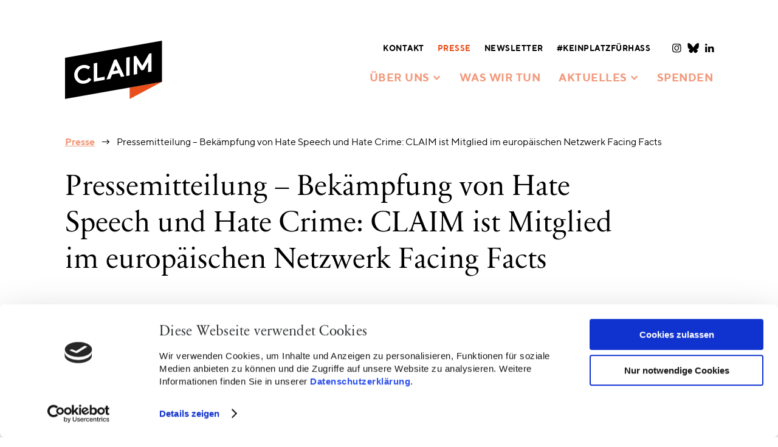

--- FILE ---
content_type: text/html; charset=UTF-8
request_url: https://www.claim-allianz.de/presse/pressemitteilung-bekaempfung-von-hate-speech-und-hate-crime-claim-ist-mitglied-im-europaeischen-netzwerk-facing-facts/
body_size: 7068
content:
<!doctype html>
 <html class="no-js" lang="de" data-cookies-accepted="false">
 <head>
   <meta charset="utf-8">   
   <meta http-equiv="X-UA-Compatible" content="IE=edge,chrome=1">
   <title>Pressemitteilung &#8211; Bekämpfung von Hate Speech und Hate Crime:  CLAIM ist Mitglied im europäischen Netzwerk Facing Facts / CLAIM – Allianz gegen Islamfeindlichkeit und Muslimfeindlichkeit</title>
   <meta name="viewport" content="width=device-width, initial-scale=1.0, user-scalable=yes">
   <link rel="apple-touch-icon" href="https://www.claim-allianz.de/content/themes/claim/imgs/apple-touch-icon-precomposed.png?x22834" />
   <link rel="shortcut icon" type="image/x-icon" href="https://www.claim-allianz.de/content/themes/claim/imgs/favicon.ico?x22834"/>
   <meta name="twitter:card" content="summary" />
   <meta property="og:image" content="https://www.claim-allianz.de/content/uploads/2018/06/facebook.jpg"/>
   <meta property="og:description" content="CLAIM setzt sich bundesweit gegen antimuslimischen Rassismus sowie gegen Islam- und Muslimfeindlichkeit ein."/>
   <meta property="og:title" content="Pressemitteilung &#8211; Bekämpfung von Hate Speech und Hate Crime:  CLAIM ist Mitglied im europäischen Netzwerk Facing Facts / CLAIM – Allianz gegen Islamfeindlichkeit und Muslimfeindlichkeit"/>
   <meta property="og:url" content="https://www.claim-allianz.de/presse/pressemitteilung-bekaempfung-von-hate-speech-und-hate-crime-claim-ist-mitglied-im-europaeischen-netzwerk-facing-facts/"/>
   <meta property="og:site_name" content="CLAIM – Allianz gegen Islamfeindlichkeit und Muslimfeindlichkeit"/>
   <meta property="og:type" content="website"/>
   <meta name="description" content="CLAIM setzt sich bundesweit gegen antimuslimischen Rassismus sowie gegen Islam- und Muslimfeindlichkeit ein."/>
      <script id="Cookiebot" src="https://consent.cookiebot.com/uc.js" data-cbid="908be02b-5c4d-47c6-9706-373d2bf9055b" type="text/javascript" async></script>
   <meta name='robots' content='max-image-preview:large' />
<link rel="alternate" title="oEmbed (JSON)" type="application/json+oembed" href="https://www.claim-allianz.de/wp-json/oembed/1.0/embed?url=https%3A%2F%2Fwww.claim-allianz.de%2Fpresse%2Fpressemitteilung-bekaempfung-von-hate-speech-und-hate-crime-claim-ist-mitglied-im-europaeischen-netzwerk-facing-facts%2F" />
<link rel="alternate" title="oEmbed (XML)" type="text/xml+oembed" href="https://www.claim-allianz.de/wp-json/oembed/1.0/embed?url=https%3A%2F%2Fwww.claim-allianz.de%2Fpresse%2Fpressemitteilung-bekaempfung-von-hate-speech-und-hate-crime-claim-ist-mitglied-im-europaeischen-netzwerk-facing-facts%2F&#038;format=xml" />
<style id='wp-img-auto-sizes-contain-inline-css' type='text/css'>
img:is([sizes=auto i],[sizes^="auto," i]){contain-intrinsic-size:3000px 1500px}
/*# sourceURL=wp-img-auto-sizes-contain-inline-css */
</style>
<link rel="stylesheet" href="https://www.claim-allianz.de/content/cache/minify/63cee.css?x22834" media="all" />









<style id='global-styles-inline-css' type='text/css'>
:root{--wp--preset--aspect-ratio--square: 1;--wp--preset--aspect-ratio--4-3: 4/3;--wp--preset--aspect-ratio--3-4: 3/4;--wp--preset--aspect-ratio--3-2: 3/2;--wp--preset--aspect-ratio--2-3: 2/3;--wp--preset--aspect-ratio--16-9: 16/9;--wp--preset--aspect-ratio--9-16: 9/16;--wp--preset--color--black: #000000;--wp--preset--color--cyan-bluish-gray: #abb8c3;--wp--preset--color--white: #ffffff;--wp--preset--color--pale-pink: #f78da7;--wp--preset--color--vivid-red: #cf2e2e;--wp--preset--color--luminous-vivid-orange: #ff6900;--wp--preset--color--luminous-vivid-amber: #fcb900;--wp--preset--color--light-green-cyan: #7bdcb5;--wp--preset--color--vivid-green-cyan: #00d084;--wp--preset--color--pale-cyan-blue: #8ed1fc;--wp--preset--color--vivid-cyan-blue: #0693e3;--wp--preset--color--vivid-purple: #9b51e0;--wp--preset--gradient--vivid-cyan-blue-to-vivid-purple: linear-gradient(135deg,rgb(6,147,227) 0%,rgb(155,81,224) 100%);--wp--preset--gradient--light-green-cyan-to-vivid-green-cyan: linear-gradient(135deg,rgb(122,220,180) 0%,rgb(0,208,130) 100%);--wp--preset--gradient--luminous-vivid-amber-to-luminous-vivid-orange: linear-gradient(135deg,rgb(252,185,0) 0%,rgb(255,105,0) 100%);--wp--preset--gradient--luminous-vivid-orange-to-vivid-red: linear-gradient(135deg,rgb(255,105,0) 0%,rgb(207,46,46) 100%);--wp--preset--gradient--very-light-gray-to-cyan-bluish-gray: linear-gradient(135deg,rgb(238,238,238) 0%,rgb(169,184,195) 100%);--wp--preset--gradient--cool-to-warm-spectrum: linear-gradient(135deg,rgb(74,234,220) 0%,rgb(151,120,209) 20%,rgb(207,42,186) 40%,rgb(238,44,130) 60%,rgb(251,105,98) 80%,rgb(254,248,76) 100%);--wp--preset--gradient--blush-light-purple: linear-gradient(135deg,rgb(255,206,236) 0%,rgb(152,150,240) 100%);--wp--preset--gradient--blush-bordeaux: linear-gradient(135deg,rgb(254,205,165) 0%,rgb(254,45,45) 50%,rgb(107,0,62) 100%);--wp--preset--gradient--luminous-dusk: linear-gradient(135deg,rgb(255,203,112) 0%,rgb(199,81,192) 50%,rgb(65,88,208) 100%);--wp--preset--gradient--pale-ocean: linear-gradient(135deg,rgb(255,245,203) 0%,rgb(182,227,212) 50%,rgb(51,167,181) 100%);--wp--preset--gradient--electric-grass: linear-gradient(135deg,rgb(202,248,128) 0%,rgb(113,206,126) 100%);--wp--preset--gradient--midnight: linear-gradient(135deg,rgb(2,3,129) 0%,rgb(40,116,252) 100%);--wp--preset--font-size--small: 13px;--wp--preset--font-size--medium: 20px;--wp--preset--font-size--large: 36px;--wp--preset--font-size--x-large: 42px;--wp--preset--spacing--20: 0.44rem;--wp--preset--spacing--30: 0.67rem;--wp--preset--spacing--40: 1rem;--wp--preset--spacing--50: 1.5rem;--wp--preset--spacing--60: 2.25rem;--wp--preset--spacing--70: 3.38rem;--wp--preset--spacing--80: 5.06rem;--wp--preset--shadow--natural: 6px 6px 9px rgba(0, 0, 0, 0.2);--wp--preset--shadow--deep: 12px 12px 50px rgba(0, 0, 0, 0.4);--wp--preset--shadow--sharp: 6px 6px 0px rgba(0, 0, 0, 0.2);--wp--preset--shadow--outlined: 6px 6px 0px -3px rgb(255, 255, 255), 6px 6px rgb(0, 0, 0);--wp--preset--shadow--crisp: 6px 6px 0px rgb(0, 0, 0);}:where(.is-layout-flex){gap: 0.5em;}:where(.is-layout-grid){gap: 0.5em;}body .is-layout-flex{display: flex;}.is-layout-flex{flex-wrap: wrap;align-items: center;}.is-layout-flex > :is(*, div){margin: 0;}body .is-layout-grid{display: grid;}.is-layout-grid > :is(*, div){margin: 0;}:where(.wp-block-columns.is-layout-flex){gap: 2em;}:where(.wp-block-columns.is-layout-grid){gap: 2em;}:where(.wp-block-post-template.is-layout-flex){gap: 1.25em;}:where(.wp-block-post-template.is-layout-grid){gap: 1.25em;}.has-black-color{color: var(--wp--preset--color--black) !important;}.has-cyan-bluish-gray-color{color: var(--wp--preset--color--cyan-bluish-gray) !important;}.has-white-color{color: var(--wp--preset--color--white) !important;}.has-pale-pink-color{color: var(--wp--preset--color--pale-pink) !important;}.has-vivid-red-color{color: var(--wp--preset--color--vivid-red) !important;}.has-luminous-vivid-orange-color{color: var(--wp--preset--color--luminous-vivid-orange) !important;}.has-luminous-vivid-amber-color{color: var(--wp--preset--color--luminous-vivid-amber) !important;}.has-light-green-cyan-color{color: var(--wp--preset--color--light-green-cyan) !important;}.has-vivid-green-cyan-color{color: var(--wp--preset--color--vivid-green-cyan) !important;}.has-pale-cyan-blue-color{color: var(--wp--preset--color--pale-cyan-blue) !important;}.has-vivid-cyan-blue-color{color: var(--wp--preset--color--vivid-cyan-blue) !important;}.has-vivid-purple-color{color: var(--wp--preset--color--vivid-purple) !important;}.has-black-background-color{background-color: var(--wp--preset--color--black) !important;}.has-cyan-bluish-gray-background-color{background-color: var(--wp--preset--color--cyan-bluish-gray) !important;}.has-white-background-color{background-color: var(--wp--preset--color--white) !important;}.has-pale-pink-background-color{background-color: var(--wp--preset--color--pale-pink) !important;}.has-vivid-red-background-color{background-color: var(--wp--preset--color--vivid-red) !important;}.has-luminous-vivid-orange-background-color{background-color: var(--wp--preset--color--luminous-vivid-orange) !important;}.has-luminous-vivid-amber-background-color{background-color: var(--wp--preset--color--luminous-vivid-amber) !important;}.has-light-green-cyan-background-color{background-color: var(--wp--preset--color--light-green-cyan) !important;}.has-vivid-green-cyan-background-color{background-color: var(--wp--preset--color--vivid-green-cyan) !important;}.has-pale-cyan-blue-background-color{background-color: var(--wp--preset--color--pale-cyan-blue) !important;}.has-vivid-cyan-blue-background-color{background-color: var(--wp--preset--color--vivid-cyan-blue) !important;}.has-vivid-purple-background-color{background-color: var(--wp--preset--color--vivid-purple) !important;}.has-black-border-color{border-color: var(--wp--preset--color--black) !important;}.has-cyan-bluish-gray-border-color{border-color: var(--wp--preset--color--cyan-bluish-gray) !important;}.has-white-border-color{border-color: var(--wp--preset--color--white) !important;}.has-pale-pink-border-color{border-color: var(--wp--preset--color--pale-pink) !important;}.has-vivid-red-border-color{border-color: var(--wp--preset--color--vivid-red) !important;}.has-luminous-vivid-orange-border-color{border-color: var(--wp--preset--color--luminous-vivid-orange) !important;}.has-luminous-vivid-amber-border-color{border-color: var(--wp--preset--color--luminous-vivid-amber) !important;}.has-light-green-cyan-border-color{border-color: var(--wp--preset--color--light-green-cyan) !important;}.has-vivid-green-cyan-border-color{border-color: var(--wp--preset--color--vivid-green-cyan) !important;}.has-pale-cyan-blue-border-color{border-color: var(--wp--preset--color--pale-cyan-blue) !important;}.has-vivid-cyan-blue-border-color{border-color: var(--wp--preset--color--vivid-cyan-blue) !important;}.has-vivid-purple-border-color{border-color: var(--wp--preset--color--vivid-purple) !important;}.has-vivid-cyan-blue-to-vivid-purple-gradient-background{background: var(--wp--preset--gradient--vivid-cyan-blue-to-vivid-purple) !important;}.has-light-green-cyan-to-vivid-green-cyan-gradient-background{background: var(--wp--preset--gradient--light-green-cyan-to-vivid-green-cyan) !important;}.has-luminous-vivid-amber-to-luminous-vivid-orange-gradient-background{background: var(--wp--preset--gradient--luminous-vivid-amber-to-luminous-vivid-orange) !important;}.has-luminous-vivid-orange-to-vivid-red-gradient-background{background: var(--wp--preset--gradient--luminous-vivid-orange-to-vivid-red) !important;}.has-very-light-gray-to-cyan-bluish-gray-gradient-background{background: var(--wp--preset--gradient--very-light-gray-to-cyan-bluish-gray) !important;}.has-cool-to-warm-spectrum-gradient-background{background: var(--wp--preset--gradient--cool-to-warm-spectrum) !important;}.has-blush-light-purple-gradient-background{background: var(--wp--preset--gradient--blush-light-purple) !important;}.has-blush-bordeaux-gradient-background{background: var(--wp--preset--gradient--blush-bordeaux) !important;}.has-luminous-dusk-gradient-background{background: var(--wp--preset--gradient--luminous-dusk) !important;}.has-pale-ocean-gradient-background{background: var(--wp--preset--gradient--pale-ocean) !important;}.has-electric-grass-gradient-background{background: var(--wp--preset--gradient--electric-grass) !important;}.has-midnight-gradient-background{background: var(--wp--preset--gradient--midnight) !important;}.has-small-font-size{font-size: var(--wp--preset--font-size--small) !important;}.has-medium-font-size{font-size: var(--wp--preset--font-size--medium) !important;}.has-large-font-size{font-size: var(--wp--preset--font-size--large) !important;}.has-x-large-font-size{font-size: var(--wp--preset--font-size--x-large) !important;}
/*# sourceURL=global-styles-inline-css */
</style>

<style id='classic-theme-styles-inline-css' type='text/css'>
/*! This file is auto-generated */
.wp-block-button__link{color:#fff;background-color:#32373c;border-radius:9999px;box-shadow:none;text-decoration:none;padding:calc(.667em + 2px) calc(1.333em + 2px);font-size:1.125em}.wp-block-file__button{background:#32373c;color:#fff;text-decoration:none}
/*# sourceURL=/wp-includes/css/classic-themes.min.css */
</style>
<link rel="stylesheet" href="https://www.claim-allianz.de/content/cache/minify/1019e.css?x22834" media="all" />

<script  src="https://www.claim-allianz.de/content/cache/minify/ffec2.js?x22834"></script>

<link rel="https://api.w.org/" href="https://www.claim-allianz.de/wp-json/" /><link rel="canonical" href="https://www.claim-allianz.de/presse/pressemitteilung-bekaempfung-von-hate-speech-und-hate-crime-claim-ist-mitglied-im-europaeischen-netzwerk-facing-facts/" />
<script type="text/javascript">
	window._se_plugin_version = '8.1.9';
</script>
   <script type="text/plain" src="https://api.tiles.mapbox.com/mapbox-gl-js/v0.32.1/mapbox-gl.js" data-cookieconsent="marketing"></script>
 </head>



 <body class="wp-singular press-template-default single single-press postid-6791 wp-theme-claim  page-pressemitteilung-bekaempfung-von-hate-speech-und-hate-crime-claim-ist-mitglied-im-europaeischen-netzwerk-facing-facts" data-site-name="CLAIM – Allianz gegen Islamfeindlichkeit und Muslimfeindlichkeit" data-site-url="https://www.claim-allianz.de/" data-ajax-url="https://www.claim-allianz.de/content/themes/claim/ajax.php">

  



  <div class="container">




    <header class="main" role="banner">
      <div class="inner clearfix">

        <div class="site-title">
          <a href="https://www.claim-allianz.de/">
            <img src="https://www.claim-allianz.de/content/themes/claim/imgs/claim.svg?x22834" alt="CLAIM – Allianz gegen Islamfeindlichkeit und Muslimfeindlichkeit" class="logo" />
          </a>
        </div>
        
        <a href="#" class="btn-menu"><i class="icon-menu"></i><i class="icon-menu-close"></i></a>
        
        <div class="navs">
          
          <nav class="meta">
            <div class="inner">
              <div class="menu-meta-navigation-container"><ul id="menu-meta-navigation" class="menu meta-menu"><li ></li><li ><a href="https://www.claim-allianz.de/kontakt/"><span><span class="title-wrap">Kontakt</span></span></a></li><li  class="current-menu-parent"><a href="https://www.claim-allianz.de/presse/"><span><span class="title-wrap">Presse</span></span></a></li><li ><a href="http://eepurl.com/dyiIEX" target="_blank"><span><span class="title-wrap">Newsletter</span></span></a></li><li ><a href="https://www.allianzgegenhass.de/"><span><span class="title-wrap">#keinplatzfürhass</span></span></a></li>
</ul></div>              <div class="menu-social-navigation-container"><ul id="menu-social-navigation" class="menu social-menu"><li ><a href="https://www.instagram.com/claim_allianz/" target="_blank"><span><span class="icon-wrap"><i class="icon-instagram"></i></span><span class="title-wrap">Instagram</span></span></a></li><li ><a href="https://bsky.app/profile/claim-allianz.bsky.social" target="_blank"><span><span class="icon-wrap"><i class="icon-bluesky"></i></span><span class="title-wrap">Bluesky</span></span></a></li><li ><a href="https://www.linkedin.com/company/claim-allianz-gegen-islam-und-muslimfeindlichkeit/?originalSubdomain=de" target="_blank"><span><span class="icon-wrap"><i class="icon-linkedin"></i></span><span class="title-wrap">LinkedIn</span></span></a></li>
</ul></div>            </div>
          </nav>
          <nav class="header">
            <div class="inner">
              <div class="menu-haupt-navigation-container"><ul id="menu-haupt-navigation" class="menu "><li ><a href="https://www.claim-allianz.de/ueber-uns/"><span><span class="title-wrap">Über uns</span><span class="icon-wrap"><i class="icon-dropdown"></i></span></span></a>
<div class='sub-menu-wrapper depth-1 clearfix'><div class='sub-menu-ul clearfix'><ul class='sub-menu depth-1'><li ><a href="https://www.claim-allianz.de/wer-wir-sind/"><span><span class="title-wrap">Wer wir sind</span></span></a></li><li ><a href="https://www.claim-allianz.de/ueber-uns/wie-wir-arbeiten/"><span><span class="title-wrap">Wie wir arbeiten</span></span></a></li><li ><a href="https://www.claim-allianz.de/team/"><span><span class="title-wrap">Team</span></span></a></li><li ><a href="https://www.claim-allianz.de/ueber-uns/arbeiten-bei-claim/"><span><span class="title-wrap">Arbeiten bei CLAIM</span></span></a></li><li ><a href="https://www.claim-allianz.de/ueber-uns/transparenz/"><span><span class="title-wrap">Transparenz</span></span></a></li>
</ul></div></div>
</li><li ><a href="https://www.claim-allianz.de/was-wir-tun/"><span><span class="title-wrap">Was wir tun</span></span></a></li><li ><a href="https://www.claim-allianz.de/aktuelles/"><span><span class="title-wrap">Aktuelles</span><span class="icon-wrap"><i class="icon-dropdown"></i></span></span></a>
<div class='sub-menu-wrapper depth-1 clearfix'><div class='sub-menu-ul clearfix'><ul class='sub-menu depth-1'><li ><a href="https://www.claim-allianz.de/aktuelles/news/"><span><span class="title-wrap">News</span></span></a></li><li ><a href="https://www.claim-allianz.de/aktuelles/veranstaltungen/"><span><span class="title-wrap">Veranstaltungen</span></span></a></li><li ><a href="https://www.claim-allianz.de/aktuelles/publikationen/"><span><span class="title-wrap">Publikationen</span></span></a></li>
</ul></div></div>
</li><li ><a href="https://www.claim-allianz.de/spenden/"><span><span class="title-wrap">Spenden</span></span></a></li><li  class="btn-language"></li>
</ul></div>            </div>
          </nav>
          
        </div>

      </div>   
    </header>
   
  
   
   
     <main role="main" class="main clearfix">     
       <div class="inner">
         
         
    
    <h2 class="page-title visuallyhidden">Pressemitteilung &#8211; Bekämpfung von Hate Speech und Hate Crime:  CLAIM ist Mitglied im europäischen Netzwerk Facing Facts</h2>
    
    
    <div class="modules">

        
      <header class="module module-article-header">
        <div class="module-inner clearfix">
          <div class="module-wrap">
            <nav class="breadcrumb clearfix"><div class="inner clearfix"><ul><li itemscope itemtype="http://data-vocabulary.org/Breadcrumb"><span><a href="https://www.claim-allianz.de/" itemprop="url"><span itemprop="title">Startseite</span></a></span></li><li itemscope itemtype="http://data-vocabulary.org/Breadcrumb"><span><a href="https://www.claim-allianz.de/presse/" itemprop="url"><span itemprop="title">Presse</span></a></span></li><li class="current"><span>Pressemitteilung &#8211; Bekämpfung von Hate Speech und Hate Crime:  CLAIM ist Mitglied im europäischen Netzwerk Facing Facts</span></li></ul></div></nav>
            <h1 class="hdln-a">Pressemitteilung &#8211; Bekämpfung von Hate Speech und Hate Crime:  CLAIM ist Mitglied im europäischen Netzwerk Facing Facts</h1>
            
        <div class="meta">
          
          <p class="date">7. Dezember 2022</p>
          
          
          
          
        </div>
        
            
          </div>
        </div>
      </header>
            
        <div class="module module-copy-with-sidebar has-no-sidebar">
          <div class="module-inner">
            <div class="module-wrap">
          
              <div class="content-wrap">
                
            <div class="content-module content-module-copy">
              <div class="content-module-inner">
                <div class="wysiwyg"><p><strong>Berlin, 05. Dezember 2022 &#8211; Um die Erfassung von Hass- und Vorurteilskriminalität zu standardisieren und dessen Sichtbarmachung zu verbessern, arbeitet CLAIM im Rahmen des Vorhabens „Community-basiertes Monitoring von antimuslimischem Rassismus“ mit dem europäischen Netzwerk Facing Facts zusammen. CLAIM ist seit November 2022 Mitglied des Netzwerks Facing Facts, einem Zusammenschluss aus zivilgesellschaftlichen Organisationen und staatlichen Behörden.</strong></p>
<p>Beim ersten Jahrestreffen des Netzwerkes am 30. November in Brüssel präsentierten CLAIM und Facing Facts gemeinsam entwickelte Standards zur Erfassung von antimuslimischem Rassismus. Vorgestellt wurden darüber hinaus weitere Kooperationsprojekte, wie zum Beispiel „System Map“, das zusammen mit ZARA und dem Österreichischen Innenministerium umgesetzt wird. System Map hat zum Ziel, in einem kollaborativen Prozess, Herausforderungen und Chancen zur Stärkung der Kooperation zwischen Zivilgesellschaft und Behörden in der Bekämpfung von Hassverbrechen zu identifizieren.</p>
<p>Facing Facts ist ein europäisches Netzwerk aus zivilgesellschaftlichen Organisationen und staatlichen Behörden. Ziel ist es, die Ursachen und Auswirkungen von Hasskriminalität in Europa sichtbar zu machen sowie notwendige Kooperationen dafür aufzuzeigen. In den nächsten Jahren wird Facing Facts seine Arbeit in den Feldern Capacity-Building, Forschung und Advococy mit Fokus auf Hasskriminalität und Hate-Speech weiter ausbauen. Aktuell umfasst das Netzwerk 25 Mitglieder aus 15 europäischen Ländern. Dazu gehören neben CLAIM u.a. das Bundesinnenministerium in Österreich, der Verband der Beratungsstellen für Betroffene rechter, rassistischer und antisemitischer Gewalt (VBRG) in Deutschland sowie die Ligue Internationale Contre le Racisme et l’Antisemitisme (LICRA) in Frankreich.</p>
<p>Facing Facts ist ein Programm von CEJI &#8211; A Jewish Contribution to an Inclusive Europe und wird kofinanziert vom Programm „Bürgerinnen und Bürger, Gleichstellung, Rechte und Werte“ (2021 – 2027) der Europäischen Kommission. Mehr Informationen unter: https://www.facingfacts.eu/</p>
<p><strong>Für Rückfragen wenden Sie sich gerne an:</strong><br />
CLAIM – Allianz gegen Islam- und Muslimfeindlichkeit</p>
<p>Barbara Singh | Kommunikation<br />
presse@claim-allianz.de<br />
Friedrichstraße 206 | D- 10969 Berlin<br />
T +49 30 2887 45677</p>
</div>
              </div>
            </div>
            
              </div>
            
              
            
            </div>
          </div>
        </div>
              
        <div class="module module-copy-with-sidebar has-sidebar">
          <div class="module-inner">
            <div class="module-wrap sn-col-set sn-col-set-nowrap">
          
              <div class="content-wrap">
                
          <div class="content-module-reference" id="content-item-0">
            
          <div class="content-module content-module-links" data-ref="0">
            <div class="content-module-inner">
              <ul class="links-list">
                <li>
                  <a href="https://www.claim-allianz.de/content/uploads/2022/12/20221205_mitgliedschaft-facing-facts_final-1.pdf?x22834" download>
                    <i class="icon-download"></i>
                    <h4>Pressemitteilung</h4>
                    <div class="label">PDF herunterladen<br />(166 KB)</div>
                  </a>
                </li>
                
              </ul>
            </div>
          </div>
          
          </div>
          
              </div>
            
              
              <aside class="sidebar-wrap">
                
          <div class="content-module content-module-links" data-ref="0">
            <div class="content-module-inner">
              <ul class="links-list">
                <li>
                  <a href="https://www.claim-allianz.de/content/uploads/2022/12/20221205_mitgliedschaft-facing-facts_final-1.pdf?x22834" download>
                    <i class="icon-download"></i>
                    <h4>Pressemitteilung</h4>
                    <div class="label">PDF herunterladen<br />(166 KB)</div>
                  </a>
                </li>
                
              </ul>
            </div>
          </div>
          
              </aside>
              
            
            </div>
          </div>
        </div>
        
</div>    
    
    
    
   

    



     </div>
   </main>
   
   
   
   

   

   
   
   <footer class="main">   
     <div class="inner">
       
       <div class="upper-footer">
         <div class="sn-col-set">
           <div class="col-1">
             <a href="https://www.bmfsfj.de/" target="_blank"><img src="https://www.claim-allianz.de/content/themes/claim/imgs/BMBFSFJ_DL_mitFoerderzusatz.png?x22834" alt="Geförderter vom Bundesministerium für Bildung, Familie, Senioren, Frauen und Jugend im Rahmen des Bundesprogramms Demokratie Leben!" /></a>
           </div>
           <div class="col-3">
             <p>&nbsp;</p>
             <a href="https://www.claim-allianz.de/ueber-uns/transparenz/"><img src="https://www.claim-allianz.de/content/themes/claim/imgs/itz.png?x22834" alt="Initiative Transparente Gesellschaft" /></a>
           </div>
         </div>
       </div>
       
       <div class="lower-footer">
         <div class="sn-col-set">
           <div class="col-nav">
             <nav class="footer">
               <div class="inner">
                 <div class="menu-footer-navigation-container"><ul id="menu-footer-navigation" class="menu "><li ><a href="https://www.claim-allianz.de/impressum/"><span><span class="title-wrap">Impressum</span></span></a></li><li ><a href="https://www.claim-allianz.de/datenschutzerklaerung/"><span><span class="title-wrap">Datenschutz</span></span></a></li><li  class="btn-cookie-settings"><a href="#"><span><span class="title-wrap">Cookie-Einstellungen</span></span></a></li><li ><a href="https://www.claim-allianz.de/kontakt/"><span><span class="title-wrap">Kontakt</span></span></a></li>
</ul></div>               </div>
             </nav>
             <nav class="social">
               <div class="inner">
                 <div class="menu-social-navigation-container"><ul id="menu-social-navigation-1" class="menu social-menu"><li ><a href="https://www.instagram.com/claim_allianz/" target="_blank"><span><span class="icon-wrap"><i class="icon-instagram"></i></span><span class="title-wrap">Instagram</span></span></a></li><li ><a href="https://bsky.app/profile/claim-allianz.bsky.social" target="_blank"><span><span class="icon-wrap"><i class="icon-bluesky"></i></span><span class="title-wrap">Bluesky</span></span></a></li><li ><a href="https://www.linkedin.com/company/claim-allianz-gegen-islam-und-muslimfeindlichkeit/?originalSubdomain=de" target="_blank"><span><span class="icon-wrap"><i class="icon-linkedin"></i></span><span class="title-wrap">LinkedIn</span></span></a></li>
</ul></div>               </div>
             </nav>
           </div>
           <div class="col-credits">
             <p class="credits">CLAIM – Allianz gegen Islam- und Muslimfeindlichkeit</p>
           </div>
         </div>
       </div>
 
     </div>
   </footer>
   
   
   
   
   
   
 </div>
 
 
 



  <div style="display: none;">
 <div class="cookie-bar clearfix">
   <div class="inner clearfix">
     <div class="cookie-icon"></div>
     <div class="wysiwyg"><p>Diese Website nutzt Cookies, um das Nutzerverhalten ihrer Nutzer zu analysieren. Mit der Nutzung der Seite erklärst du dich mit unserer <a href="https://www.claim-allianz.de/datenschutzerklaerung/">Datenschutzvereinbarung</a> einverstanden.</p>
</div>
     <a href="#" class="btn-close"><i class="icon-close"></i></a>
   </div>
 </div>
</div>
  <script type="speculationrules">
{"prefetch":[{"source":"document","where":{"and":[{"href_matches":"/*"},{"not":{"href_matches":["/wp-*.php","/wp-admin/*","/content/uploads/*","/content/*","/content/plugins/*","/content/themes/claim/*","/*\\?(.+)"]}},{"not":{"selector_matches":"a[rel~=\"nofollow\"]"}},{"not":{"selector_matches":".no-prefetch, .no-prefetch a"}}]},"eagerness":"conservative"}]}
</script>
<!-- Matomo --><script>
(function () {
function initTracking() {
var _paq = window._paq = window._paq || [];
_paq.push(['trackPageView']);_paq.push(['enableLinkTracking']);_paq.push(['alwaysUseSendBeacon']);_paq.push(['setTrackerUrl', "\/\/www.claim-allianz.de\/content\/plugins\/matomo\/app\/matomo.php"]);_paq.push(['setSiteId', '1']);var d=document, g=d.createElement('script'), s=d.getElementsByTagName('script')[0];
g.type='text/javascript'; g.async=true; g.src="\/\/www.claim-allianz.de\/content\/uploads\/matomo\/matomo.js"; s.parentNode.insertBefore(g,s);
}
if (document.prerendering) {
	document.addEventListener('prerenderingchange', initTracking, {once: true});
} else {
	initTracking();
}
})();
</script>
<!-- End Matomo Code -->




<script  src="https://www.claim-allianz.de/content/cache/minify/e4cf5.js?x22834"></script>

<script type="text/javascript" id="wp-i18n-js-after">
/* <![CDATA[ */
wp.i18n.setLocaleData( { 'text direction\u0004ltr': [ 'ltr' ] } );
//# sourceURL=wp-i18n-js-after
/* ]]> */
</script>
<script  src="https://www.claim-allianz.de/content/cache/minify/21ea2.js?x22834"></script>

<script type="text/javascript" id="contact-form-7-js-translations">
/* <![CDATA[ */
( function( domain, translations ) {
	var localeData = translations.locale_data[ domain ] || translations.locale_data.messages;
	localeData[""].domain = domain;
	wp.i18n.setLocaleData( localeData, domain );
} )( "contact-form-7", {"translation-revision-date":"2025-10-26 03:28:49+0000","generator":"GlotPress\/4.0.3","domain":"messages","locale_data":{"messages":{"":{"domain":"messages","plural-forms":"nplurals=2; plural=n != 1;","lang":"de"},"This contact form is placed in the wrong place.":["Dieses Kontaktformular wurde an der falschen Stelle platziert."],"Error:":["Fehler:"]}},"comment":{"reference":"includes\/js\/index.js"}} );
//# sourceURL=contact-form-7-js-translations
/* ]]> */
</script>
<script type="text/javascript" id="contact-form-7-js-before">
/* <![CDATA[ */
var wpcf7 = {
    "api": {
        "root": "https:\/\/www.claim-allianz.de\/wp-json\/",
        "namespace": "contact-form-7\/v1"
    },
    "cached": 1
};
//# sourceURL=contact-form-7-js-before
/* ]]> */
</script>
<script  src="https://www.claim-allianz.de/content/cache/minify/765d0.js?x22834"></script>

        
  
</body>
</html>

--- FILE ---
content_type: text/css
request_url: https://www.claim-allianz.de/content/cache/minify/63cee.css?x22834
body_size: 50424
content:
@keyframes plyr-progress{to{background-position:25px 0;background-position:var(--plyr-progress-loading-size,25px) 0}}@keyframes plyr-popup{0%{opacity:.5;transform:translateY(10px)}to{opacity:1;transform:translateY(0)}}@keyframes plyr-fade-in{from{opacity:0}to{opacity:1}}.plyr{-moz-osx-font-smoothing:grayscale;-webkit-font-smoothing:antialiased;align-items:center;direction:ltr;display:flex;flex-direction:column;font-family:inherit;font-family:var(--plyr-font-family,inherit);font-variant-numeric:tabular-nums;font-weight:400;font-weight:var(--plyr-font-weight-regular,400);line-height:1.7;line-height:var(--plyr-line-height,1.7);max-width:100%;min-width:200px;position:relative;text-shadow:none;transition:box-shadow .3s ease;z-index:0}.plyr audio,.plyr iframe,.plyr video{display:block;height:100%;width:100%}.plyr button{font:inherit;line-height:inherit;width:auto}.plyr:focus{outline:0}.plyr--full-ui{box-sizing:border-box}.plyr--full-ui *,.plyr--full-ui ::after,.plyr--full-ui ::before{box-sizing:inherit}.plyr--full-ui a,.plyr--full-ui button,.plyr--full-ui input,.plyr--full-ui label{touch-action:manipulation}.plyr__badge{background:#4a5464;background:var(--plyr-badge-background,#4a5464);border-radius:2px;border-radius:var(--plyr-badge-border-radius,2px);color:#fff;color:var(--plyr-badge-text-color,#fff);font-size:9px;font-size:var(--plyr-font-size-badge,9px);line-height:1;padding:3px 4px}.plyr--full-ui ::-webkit-media-text-track-container{display:none}.plyr__captions{animation:plyr-fade-in .3s ease;bottom:0;display:none;font-size:13px;font-size:var(--plyr-font-size-small,13px);left:0;padding:10px;padding:var(--plyr-control-spacing,10px);position:absolute;text-align:center;transition:transform .4s ease-in-out;width:100%}.plyr__captions span:empty{display:none}@media (min-width:480px){.plyr__captions{font-size:15px;font-size:var(--plyr-font-size-base,15px);padding:calc(10px * 2);padding:calc(var(--plyr-control-spacing,10px) * 2)}}@media (min-width:768px){.plyr__captions{font-size:18px;font-size:var(--plyr-font-size-large,18px)}}.plyr--captions-active .plyr__captions{display:block}.plyr:not(.plyr--hide-controls) .plyr__controls:not(:empty)~.plyr__captions{transform:translateY(calc(10px * -4));transform:translateY(calc(var(--plyr-control-spacing,10px) * -4))}.plyr__caption{background:rgba(0,0,0,.8);background:var(--plyr-captions-background,rgba(0,0,0,.8));border-radius:2px;-webkit-box-decoration-break:clone;box-decoration-break:clone;color:#fff;color:var(--plyr-captions-text-color,#fff);line-height:185%;padding:.2em .5em;white-space:pre-wrap}.plyr__caption div{display:inline}.plyr__control{background:0 0;border:0;border-radius:3px;border-radius:var(--plyr-control-radius,3px);color:inherit;cursor:pointer;flex-shrink:0;overflow:visible;padding:calc(10px * .7);padding:calc(var(--plyr-control-spacing,10px) * .7);position:relative;transition:all .3s ease}.plyr__control svg{display:block;fill:currentColor;height:18px;height:var(--plyr-control-icon-size,18px);pointer-events:none;width:18px;width:var(--plyr-control-icon-size,18px)}.plyr__control:focus{outline:0}.plyr__control.plyr__tab-focus{outline-color:#00b3ff;outline-color:var(--plyr-tab-focus-color,var(--plyr-color-main,var(--plyr-color-main,#00b3ff)));outline-offset:2px;outline-style:dotted;outline-width:3px}a.plyr__control{text-decoration:none}a.plyr__control::after,a.plyr__control::before{display:none}.plyr__control.plyr__control--pressed .icon--not-pressed,.plyr__control.plyr__control--pressed .label--not-pressed,.plyr__control:not(.plyr__control--pressed) .icon--pressed,.plyr__control:not(.plyr__control--pressed) .label--pressed{display:none}.plyr--full-ui ::-webkit-media-controls{display:none}.plyr__controls{align-items:center;display:flex;justify-content:flex-end;text-align:center}.plyr__controls .plyr__progress__container{flex:1;min-width:0}.plyr__controls .plyr__controls__item{margin-left:calc(10px / 4);margin-left:calc(var(--plyr-control-spacing,10px)/ 4)}.plyr__controls .plyr__controls__item:first-child{margin-left:0;margin-right:auto}.plyr__controls .plyr__controls__item.plyr__progress__container{padding-left:calc(10px / 4);padding-left:calc(var(--plyr-control-spacing,10px)/ 4)}.plyr__controls .plyr__controls__item.plyr__time{padding:0 calc(10px / 2);padding:0 calc(var(--plyr-control-spacing,10px)/ 2)}.plyr__controls .plyr__controls__item.plyr__progress__container:first-child,.plyr__controls .plyr__controls__item.plyr__time+.plyr__time,.plyr__controls .plyr__controls__item.plyr__time:first-child{padding-left:0}.plyr__controls:empty{display:none}.plyr [data-plyr=airplay],.plyr [data-plyr=captions],.plyr [data-plyr=fullscreen],.plyr [data-plyr=pip]{display:none}.plyr--airplay-supported [data-plyr=airplay],.plyr--captions-enabled [data-plyr=captions],.plyr--fullscreen-enabled [data-plyr=fullscreen],.plyr--pip-supported [data-plyr=pip]{display:inline-block}.plyr__menu{display:flex;position:relative}.plyr__menu .plyr__control svg{transition:transform .3s ease}.plyr__menu .plyr__control[aria-expanded=true] svg{transform:rotate(90deg)}.plyr__menu .plyr__control[aria-expanded=true] .plyr__tooltip{display:none}.plyr__menu__container{animation:plyr-popup .2s ease;background:rgba(255,255,255,.9);background:var(--plyr-menu-background,rgba(255,255,255,.9));border-radius:4px;bottom:100%;box-shadow:0 1px 2px rgba(0,0,0,.15);box-shadow:var(--plyr-menu-shadow,0 1px 2px rgba(0,0,0,.15));color:#4a5464;color:var(--plyr-menu-color,#4a5464);font-size:15px;font-size:var(--plyr-font-size-base,15px);margin-bottom:10px;position:absolute;right:-3px;text-align:left;white-space:nowrap;z-index:3}.plyr__menu__container>div{overflow:hidden;transition:height .35s cubic-bezier(.4,0,.2,1),width .35s cubic-bezier(.4,0,.2,1)}.plyr__menu__container::after{border:4px solid transparent;border:var(--plyr-menu-arrow-size,4px) solid transparent;border-top-color:rgba(255,255,255,.9);border-top-color:var(--plyr-menu-background,rgba(255,255,255,.9));content:'';height:0;position:absolute;right:calc(((18px / 2) + calc(10px * .7)) - (4px / 2));right:calc(((var(--plyr-control-icon-size,18px)/ 2) + calc(var(--plyr-control-spacing,10px) * .7)) - (var(--plyr-menu-arrow-size,4px)/ 2));top:100%;width:0}.plyr__menu__container [role=menu]{padding:calc(10px * .7);padding:calc(var(--plyr-control-spacing,10px) * .7)}.plyr__menu__container [role=menuitem],.plyr__menu__container [role=menuitemradio]{margin-top:2px}.plyr__menu__container [role=menuitem]:first-child,.plyr__menu__container [role=menuitemradio]:first-child{margin-top:0}.plyr__menu__container .plyr__control{align-items:center;color:#4a5464;color:var(--plyr-menu-color,#4a5464);display:flex;font-size:13px;font-size:var(--plyr-font-size-menu,var(--plyr-font-size-small,13px));padding-bottom:calc(calc(10px * .7)/ 1.5);padding-bottom:calc(calc(var(--plyr-control-spacing,10px) * .7)/ 1.5);padding-left:calc(calc(10px * .7) * 1.5);padding-left:calc(calc(var(--plyr-control-spacing,10px) * .7) * 1.5);padding-right:calc(calc(10px * .7) * 1.5);padding-right:calc(calc(var(--plyr-control-spacing,10px) * .7) * 1.5);padding-top:calc(calc(10px * .7)/ 1.5);padding-top:calc(calc(var(--plyr-control-spacing,10px) * .7)/ 1.5);-webkit-user-select:none;-ms-user-select:none;user-select:none;width:100%}.plyr__menu__container .plyr__control>span{align-items:inherit;display:flex;width:100%}.plyr__menu__container .plyr__control::after{border:4px solid transparent;border:var(--plyr-menu-item-arrow-size,4px) solid transparent;content:'';position:absolute;top:50%;transform:translateY(-50%)}.plyr__menu__container .plyr__control--forward{padding-right:calc(calc(10px * .7) * 4);padding-right:calc(calc(var(--plyr-control-spacing,10px) * .7) * 4)}.plyr__menu__container .plyr__control--forward::after{border-left-color:#728197;border-left-color:var(--plyr-menu-arrow-color,#728197);right:calc((calc(10px * .7) * 1.5) - 4px);right:calc((calc(var(--plyr-control-spacing,10px) * .7) * 1.5) - var(--plyr-menu-item-arrow-size,4px))}.plyr__menu__container .plyr__control--forward.plyr__tab-focus::after,.plyr__menu__container .plyr__control--forward:hover::after{border-left-color:currentColor}.plyr__menu__container .plyr__control--back{font-weight:400;font-weight:var(--plyr-font-weight-regular,400);margin:calc(10px * .7);margin:calc(var(--plyr-control-spacing,10px) * .7);margin-bottom:calc(calc(10px * .7)/ 2);margin-bottom:calc(calc(var(--plyr-control-spacing,10px) * .7)/ 2);padding-left:calc(calc(10px * .7) * 4);padding-left:calc(calc(var(--plyr-control-spacing,10px) * .7) * 4);position:relative;width:calc(100% - (calc(10px * .7) * 2));width:calc(100% - (calc(var(--plyr-control-spacing,10px) * .7) * 2))}.plyr__menu__container .plyr__control--back::after{border-right-color:#728197;border-right-color:var(--plyr-menu-arrow-color,#728197);left:calc((calc(10px * .7) * 1.5) - 4px);left:calc((calc(var(--plyr-control-spacing,10px) * .7) * 1.5) - var(--plyr-menu-item-arrow-size,4px))}.plyr__menu__container .plyr__control--back::before{background:#dcdfe5;background:var(--plyr-menu-back-border-color,#dcdfe5);box-shadow:0 1px 0 #fff;box-shadow:0 1px 0 var(--plyr-menu-back-border-shadow-color,#fff);content:'';height:1px;left:0;margin-top:calc(calc(10px * .7)/ 2);margin-top:calc(calc(var(--plyr-control-spacing,10px) * .7)/ 2);overflow:hidden;position:absolute;right:0;top:100%}.plyr__menu__container .plyr__control--back.plyr__tab-focus::after,.plyr__menu__container .plyr__control--back:hover::after{border-right-color:currentColor}.plyr__menu__container .plyr__control[role=menuitemradio]{padding-left:calc(10px * .7);padding-left:calc(var(--plyr-control-spacing,10px) * .7)}.plyr__menu__container .plyr__control[role=menuitemradio]::after,.plyr__menu__container .plyr__control[role=menuitemradio]::before{border-radius:100%}.plyr__menu__container .plyr__control[role=menuitemradio]::before{background:rgba(0,0,0,.1);content:'';display:block;flex-shrink:0;height:16px;margin-right:10px;margin-right:var(--plyr-control-spacing,10px);transition:all .3s ease;width:16px}.plyr__menu__container .plyr__control[role=menuitemradio]::after{background:#fff;border:0;height:6px;left:12px;opacity:0;top:50%;transform:translateY(-50%) scale(0);transition:transform .3s ease,opacity .3s ease;width:6px}.plyr__menu__container .plyr__control[role=menuitemradio][aria-checked=true]::before{background:#00b3ff;background:var(--plyr-control-toggle-checked-background,var(--plyr-color-main,var(--plyr-color-main,#00b3ff)))}.plyr__menu__container .plyr__control[role=menuitemradio][aria-checked=true]::after{opacity:1;transform:translateY(-50%) scale(1)}.plyr__menu__container .plyr__control[role=menuitemradio].plyr__tab-focus::before,.plyr__menu__container .plyr__control[role=menuitemradio]:hover::before{background:rgba(35,40,47,.1)}.plyr__menu__container .plyr__menu__value{align-items:center;display:flex;margin-left:auto;margin-right:calc((calc(10px * .7) - 2) * -1);margin-right:calc((calc(var(--plyr-control-spacing,10px) * .7) - 2) * -1);overflow:hidden;padding-left:calc(calc(10px * .7) * 3.5);padding-left:calc(calc(var(--plyr-control-spacing,10px) * .7) * 3.5);pointer-events:none}.plyr--full-ui input[type=range]{-webkit-appearance:none;background:0 0;border:0;border-radius:calc(13px * 2);border-radius:calc(var(--plyr-range-thumb-height,13px) * 2);color:#00b3ff;color:var(--plyr-range-fill-background,var(--plyr-color-main,var(--plyr-color-main,#00b3ff)));display:block;height:calc((3px * 2) + 13px);height:calc((var(--plyr-range-thumb-active-shadow-width,3px) * 2) + var(--plyr-range-thumb-height,13px));margin:0;min-width:0;padding:0;transition:box-shadow .3s ease;width:100%}.plyr--full-ui input[type=range]::-webkit-slider-runnable-track{background:0 0;border:0;border-radius:calc(5px / 2);border-radius:calc(var(--plyr-range-track-height,5px)/ 2);height:5px;height:var(--plyr-range-track-height,5px);-webkit-transition:box-shadow .3s ease;transition:box-shadow .3s ease;-webkit-user-select:none;user-select:none;background-image:linear-gradient(to right,currentColor 0,transparent 0);background-image:linear-gradient(to right,currentColor var(--value,0),transparent var(--value,0))}.plyr--full-ui input[type=range]::-webkit-slider-thumb{background:#fff;background:var(--plyr-range-thumb-background,#fff);border:0;border-radius:100%;box-shadow:0 1px 1px rgba(35,40,47,.15),0 0 0 1px rgba(35,40,47,.2);box-shadow:var(--plyr-range-thumb-shadow,0 1px 1px rgba(35,40,47,.15),0 0 0 1px rgba(35,40,47,.2));height:13px;height:var(--plyr-range-thumb-height,13px);position:relative;-webkit-transition:all .2s ease;transition:all .2s ease;width:13px;width:var(--plyr-range-thumb-height,13px);-webkit-appearance:none;margin-top:calc(((13px - 5px)/ 2) * -1);margin-top:calc(((var(--plyr-range-thumb-height,13px) - var(--plyr-range-track-height,5px))/ 2) * -1)}.plyr--full-ui input[type=range]::-moz-range-track{background:0 0;border:0;border-radius:calc(5px / 2);border-radius:calc(var(--plyr-range-track-height,5px)/ 2);height:5px;height:var(--plyr-range-track-height,5px);-moz-transition:box-shadow .3s ease;transition:box-shadow .3s ease;user-select:none}.plyr--full-ui input[type=range]::-moz-range-thumb{background:#fff;background:var(--plyr-range-thumb-background,#fff);border:0;border-radius:100%;box-shadow:0 1px 1px rgba(35,40,47,.15),0 0 0 1px rgba(35,40,47,.2);box-shadow:var(--plyr-range-thumb-shadow,0 1px 1px rgba(35,40,47,.15),0 0 0 1px rgba(35,40,47,.2));height:13px;height:var(--plyr-range-thumb-height,13px);position:relative;-moz-transition:all .2s ease;transition:all .2s ease;width:13px;width:var(--plyr-range-thumb-height,13px)}.plyr--full-ui input[type=range]::-moz-range-progress{background:currentColor;border-radius:calc(5px / 2);border-radius:calc(var(--plyr-range-track-height,5px)/ 2);height:5px;height:var(--plyr-range-track-height,5px)}.plyr--full-ui input[type=range]::-ms-track{background:0 0;border:0;border-radius:calc(5px / 2);border-radius:calc(var(--plyr-range-track-height,5px)/ 2);height:5px;height:var(--plyr-range-track-height,5px);-ms-transition:box-shadow .3s ease;transition:box-shadow .3s ease;-ms-user-select:none;user-select:none;color:transparent}.plyr--full-ui input[type=range]::-ms-fill-upper{background:0 0;border:0;border-radius:calc(5px / 2);border-radius:calc(var(--plyr-range-track-height,5px)/ 2);height:5px;height:var(--plyr-range-track-height,5px);-ms-transition:box-shadow .3s ease;transition:box-shadow .3s ease;-ms-user-select:none;user-select:none}.plyr--full-ui input[type=range]::-ms-fill-lower{background:0 0;border:0;border-radius:calc(5px / 2);border-radius:calc(var(--plyr-range-track-height,5px)/ 2);height:5px;height:var(--plyr-range-track-height,5px);-ms-transition:box-shadow .3s ease;transition:box-shadow .3s ease;-ms-user-select:none;user-select:none;background:currentColor}.plyr--full-ui input[type=range]::-ms-thumb{background:#fff;background:var(--plyr-range-thumb-background,#fff);border:0;border-radius:100%;box-shadow:0 1px 1px rgba(35,40,47,.15),0 0 0 1px rgba(35,40,47,.2);box-shadow:var(--plyr-range-thumb-shadow,0 1px 1px rgba(35,40,47,.15),0 0 0 1px rgba(35,40,47,.2));height:13px;height:var(--plyr-range-thumb-height,13px);position:relative;-ms-transition:all .2s ease;transition:all .2s ease;width:13px;width:var(--plyr-range-thumb-height,13px);margin-top:0}.plyr--full-ui input[type=range]::-ms-tooltip{display:none}.plyr--full-ui input[type=range]:focus{outline:0}.plyr--full-ui input[type=range]::-moz-focus-outer{border:0}.plyr--full-ui input[type=range].plyr__tab-focus::-webkit-slider-runnable-track{outline-color:#00b3ff;outline-color:var(--plyr-tab-focus-color,var(--plyr-color-main,var(--plyr-color-main,#00b3ff)));outline-offset:2px;outline-style:dotted;outline-width:3px}.plyr--full-ui input[type=range].plyr__tab-focus::-moz-range-track{outline-color:#00b3ff;outline-color:var(--plyr-tab-focus-color,var(--plyr-color-main,var(--plyr-color-main,#00b3ff)));outline-offset:2px;outline-style:dotted;outline-width:3px}.plyr--full-ui input[type=range].plyr__tab-focus::-ms-track{outline-color:#00b3ff;outline-color:var(--plyr-tab-focus-color,var(--plyr-color-main,var(--plyr-color-main,#00b3ff)));outline-offset:2px;outline-style:dotted;outline-width:3px}.plyr__poster{background-color:#000;background-color:var(--plyr-video-background,var(--plyr-video-background,#000));background-position:50% 50%;background-repeat:no-repeat;background-size:contain;height:100%;left:0;opacity:0;position:absolute;top:0;transition:opacity .2s ease;width:100%;z-index:1}.plyr--stopped.plyr__poster-enabled .plyr__poster{opacity:1}.plyr__time{font-size:13px;font-size:var(--plyr-font-size-time,var(--plyr-font-size-small,13px))}.plyr__time+.plyr__time::before{content:'\2044';margin-right:10px;margin-right:var(--plyr-control-spacing,10px)}@media (max-width:767px){.plyr__time+.plyr__time{display:none}}.plyr__tooltip{background:rgba(255,255,255,.9);background:var(--plyr-tooltip-background,rgba(255,255,255,.9));border-radius:3px;border-radius:var(--plyr-tooltip-radius,3px);bottom:100%;box-shadow:0 1px 2px rgba(0,0,0,.15);box-shadow:var(--plyr-tooltip-shadow,0 1px 2px rgba(0,0,0,.15));color:#4a5464;color:var(--plyr-tooltip-color,#4a5464);font-size:13px;font-size:var(--plyr-font-size-small,13px);font-weight:400;font-weight:var(--plyr-font-weight-regular,400);left:50%;line-height:1.3;margin-bottom:calc(calc(10px / 2) * 2);margin-bottom:calc(calc(var(--plyr-control-spacing,10px)/ 2) * 2);opacity:0;padding:calc(10px / 2) calc(calc(10px / 2) * 1.5);padding:calc(var(--plyr-control-spacing,10px)/ 2) calc(calc(var(--plyr-control-spacing,10px)/ 2) * 1.5);pointer-events:none;position:absolute;transform:translate(-50%,10px) scale(.8);transform-origin:50% 100%;transition:transform .2s .1s ease,opacity .2s .1s ease;white-space:nowrap;z-index:2}.plyr__tooltip::before{border-left:4px solid transparent;border-left:var(--plyr-tooltip-arrow-size,4px) solid transparent;border-right:4px solid transparent;border-right:var(--plyr-tooltip-arrow-size,4px) solid transparent;border-top:4px solid rgba(255,255,255,.9);border-top:var(--plyr-tooltip-arrow-size,4px) solid var(--plyr-tooltip-background,rgba(255,255,255,.9));bottom:calc(4px * -1);bottom:calc(var(--plyr-tooltip-arrow-size,4px) * -1);content:'';height:0;left:50%;position:absolute;transform:translateX(-50%);width:0;z-index:2}.plyr .plyr__control.plyr__tab-focus .plyr__tooltip,.plyr .plyr__control:hover .plyr__tooltip,.plyr__tooltip--visible{opacity:1;transform:translate(-50%,0) scale(1)}.plyr .plyr__control:hover .plyr__tooltip{z-index:3}.plyr__controls>.plyr__control:first-child .plyr__tooltip,.plyr__controls>.plyr__control:first-child+.plyr__control .plyr__tooltip{left:0;transform:translate(0,10px) scale(.8);transform-origin:0 100%}.plyr__controls>.plyr__control:first-child .plyr__tooltip::before,.plyr__controls>.plyr__control:first-child+.plyr__control .plyr__tooltip::before{left:calc((18px / 2) + calc(10px * .7));left:calc((var(--plyr-control-icon-size,18px)/ 2) + calc(var(--plyr-control-spacing,10px) * .7))}.plyr__controls>.plyr__control:last-child .plyr__tooltip{left:auto;right:0;transform:translate(0,10px) scale(.8);transform-origin:100% 100%}.plyr__controls>.plyr__control:last-child .plyr__tooltip::before{left:auto;right:calc((18px / 2) + calc(10px * .7));right:calc((var(--plyr-control-icon-size,18px)/ 2) + calc(var(--plyr-control-spacing,10px) * .7));transform:translateX(50%)}.plyr__controls>.plyr__control:first-child .plyr__tooltip--visible,.plyr__controls>.plyr__control:first-child+.plyr__control .plyr__tooltip--visible,.plyr__controls>.plyr__control:first-child+.plyr__control.plyr__tab-focus .plyr__tooltip,.plyr__controls>.plyr__control:first-child+.plyr__control:hover .plyr__tooltip,.plyr__controls>.plyr__control:first-child.plyr__tab-focus .plyr__tooltip,.plyr__controls>.plyr__control:first-child:hover .plyr__tooltip,.plyr__controls>.plyr__control:last-child .plyr__tooltip--visible,.plyr__controls>.plyr__control:last-child.plyr__tab-focus .plyr__tooltip,.plyr__controls>.plyr__control:last-child:hover .plyr__tooltip{transform:translate(0,0) scale(1)}.plyr__progress{left:calc(13px * .5);left:calc(var(--plyr-range-thumb-height,13px) * .5);margin-right:13px;margin-right:var(--plyr-range-thumb-height,13px);position:relative}.plyr__progress input[type=range],.plyr__progress__buffer{margin-left:calc(13px * -.5);margin-left:calc(var(--plyr-range-thumb-height,13px) * -.5);margin-right:calc(13px * -.5);margin-right:calc(var(--plyr-range-thumb-height,13px) * -.5);width:calc(100% + 13px);width:calc(100% + var(--plyr-range-thumb-height,13px))}.plyr__progress input[type=range]{position:relative;z-index:2}.plyr__progress .plyr__tooltip{font-size:13px;font-size:var(--plyr-font-size-time,var(--plyr-font-size-small,13px));left:0}.plyr__progress__buffer{-webkit-appearance:none;background:0 0;border:0;border-radius:100px;height:5px;height:var(--plyr-range-track-height,5px);left:0;margin-top:calc((5px / 2) * -1);margin-top:calc((var(--plyr-range-track-height,5px)/ 2) * -1);padding:0;position:absolute;top:50%}.plyr__progress__buffer::-webkit-progress-bar{background:0 0}.plyr__progress__buffer::-webkit-progress-value{background:currentColor;border-radius:100px;min-width:5px;min-width:var(--plyr-range-track-height,5px);-webkit-transition:width .2s ease;transition:width .2s ease}.plyr__progress__buffer::-moz-progress-bar{background:currentColor;border-radius:100px;min-width:5px;min-width:var(--plyr-range-track-height,5px);-moz-transition:width .2s ease;transition:width .2s ease}.plyr__progress__buffer::-ms-fill{border-radius:100px;-ms-transition:width .2s ease;transition:width .2s ease}.plyr--loading .plyr__progress__buffer{animation:plyr-progress 1s linear infinite;background-image:linear-gradient(-45deg,rgba(35,40,47,.6) 25%,transparent 25%,transparent 50%,rgba(35,40,47,.6) 50%,rgba(35,40,47,.6) 75%,transparent 75%,transparent);background-image:linear-gradient(-45deg,var(--plyr-progress-loading-background,rgba(35,40,47,.6)) 25%,transparent 25%,transparent 50%,var(--plyr-progress-loading-background,rgba(35,40,47,.6)) 50%,var(--plyr-progress-loading-background,rgba(35,40,47,.6)) 75%,transparent 75%,transparent);background-repeat:repeat-x;background-size:25px 25px;background-size:var(--plyr-progress-loading-size,25px) var(--plyr-progress-loading-size,25px);color:transparent}.plyr--video.plyr--loading .plyr__progress__buffer{background-color:rgba(255,255,255,.25);background-color:var(--plyr-video-progress-buffered-background,rgba(255,255,255,.25))}.plyr--audio.plyr--loading .plyr__progress__buffer{background-color:rgba(193,200,209,.6);background-color:var(--plyr-audio-progress-buffered-background,rgba(193,200,209,.6))}.plyr__volume{align-items:center;display:flex;max-width:110px;min-width:80px;position:relative;width:20%}.plyr__volume input[type=range]{margin-left:calc(10px / 2);margin-left:calc(var(--plyr-control-spacing,10px)/ 2);margin-right:calc(10px / 2);margin-right:calc(var(--plyr-control-spacing,10px)/ 2);position:relative;z-index:2}.plyr--is-ios .plyr__volume{min-width:0;width:auto}.plyr--audio{display:block}.plyr--audio .plyr__controls{background:#fff;background:var(--plyr-audio-controls-background,#fff);border-radius:inherit;color:#4a5464;color:var(--plyr-audio-control-color,#4a5464);padding:10px;padding:var(--plyr-control-spacing,10px)}.plyr--audio .plyr__control.plyr__tab-focus,.plyr--audio .plyr__control:hover,.plyr--audio .plyr__control[aria-expanded=true]{background:#00b3ff;background:var(--plyr-audio-control-background-hover,var(--plyr-color-main,var(--plyr-color-main,#00b3ff)));color:#fff;color:var(--plyr-audio-control-color-hover,#fff)}.plyr--full-ui.plyr--audio input[type=range]::-webkit-slider-runnable-track{background-color:rgba(193,200,209,.6);background-color:var(--plyr-audio-range-track-background,var(--plyr-audio-progress-buffered-background,rgba(193,200,209,.6)))}.plyr--full-ui.plyr--audio input[type=range]::-moz-range-track{background-color:rgba(193,200,209,.6);background-color:var(--plyr-audio-range-track-background,var(--plyr-audio-progress-buffered-background,rgba(193,200,209,.6)))}.plyr--full-ui.plyr--audio input[type=range]::-ms-track{background-color:rgba(193,200,209,.6);background-color:var(--plyr-audio-range-track-background,var(--plyr-audio-progress-buffered-background,rgba(193,200,209,.6)))}.plyr--full-ui.plyr--audio input[type=range]:active::-webkit-slider-thumb{box-shadow:0 1px 1px rgba(35,40,47,.15),0 0 0 1px rgba(35,40,47,.2),0 0 0 3px rgba(35,40,47,.1);box-shadow:var(--plyr-range-thumb-shadow,0 1px 1px rgba(35,40,47,.15),0 0 0 1px rgba(35,40,47,.2)),0 0 0 var(--plyr-range-thumb-active-shadow-width,3px) var(--plyr-audio-range-thumb-active-shadow-color,rgba(35,40,47,.1))}.plyr--full-ui.plyr--audio input[type=range]:active::-moz-range-thumb{box-shadow:0 1px 1px rgba(35,40,47,.15),0 0 0 1px rgba(35,40,47,.2),0 0 0 3px rgba(35,40,47,.1);box-shadow:var(--plyr-range-thumb-shadow,0 1px 1px rgba(35,40,47,.15),0 0 0 1px rgba(35,40,47,.2)),0 0 0 var(--plyr-range-thumb-active-shadow-width,3px) var(--plyr-audio-range-thumb-active-shadow-color,rgba(35,40,47,.1))}.plyr--full-ui.plyr--audio input[type=range]:active::-ms-thumb{box-shadow:0 1px 1px rgba(35,40,47,.15),0 0 0 1px rgba(35,40,47,.2),0 0 0 3px rgba(35,40,47,.1);box-shadow:var(--plyr-range-thumb-shadow,0 1px 1px rgba(35,40,47,.15),0 0 0 1px rgba(35,40,47,.2)),0 0 0 var(--plyr-range-thumb-active-shadow-width,3px) var(--plyr-audio-range-thumb-active-shadow-color,rgba(35,40,47,.1))}.plyr--audio .plyr__progress__buffer{color:rgba(193,200,209,.6);color:var(--plyr-audio-progress-buffered-background,rgba(193,200,209,.6))}.plyr--video{background:#000;background:var(--plyr-video-background,var(--plyr-video-background,#000));overflow:hidden}.plyr--video.plyr--menu-open{overflow:visible}.plyr__video-wrapper{background:#000;background:var(--plyr-video-background,var(--plyr-video-background,#000));height:100%;margin:auto;overflow:hidden;position:relative;width:100%}.plyr__video-embed,.plyr__video-wrapper--fixed-ratio{height:0;padding-bottom:56.25%}.plyr__video-embed iframe,.plyr__video-wrapper--fixed-ratio video{border:0;left:0;position:absolute;top:0}.plyr--full-ui .plyr__video-embed>.plyr__video-embed__container{padding-bottom:240%;position:relative;transform:translateY(-38.28125%)}.plyr--video .plyr__controls{background:linear-gradient(rgba(0,0,0,0),rgba(0,0,0,.75));background:var(--plyr-video-controls-background,linear-gradient(rgba(0,0,0,0),rgba(0,0,0,.75)));border-bottom-left-radius:inherit;border-bottom-right-radius:inherit;bottom:0;color:#fff;color:var(--plyr-video-control-color,#fff);left:0;padding:calc(10px / 2);padding:calc(var(--plyr-control-spacing,10px)/ 2);padding-top:calc(10px * 2);padding-top:calc(var(--plyr-control-spacing,10px) * 2);position:absolute;right:0;transition:opacity .4s ease-in-out,transform .4s ease-in-out;z-index:3}@media (min-width:480px){.plyr--video .plyr__controls{padding:10px;padding:var(--plyr-control-spacing,10px);padding-top:calc(10px * 3.5);padding-top:calc(var(--plyr-control-spacing,10px) * 3.5)}}.plyr--video.plyr--hide-controls .plyr__controls{opacity:0;pointer-events:none;transform:translateY(100%)}.plyr--video .plyr__control.plyr__tab-focus,.plyr--video .plyr__control:hover,.plyr--video .plyr__control[aria-expanded=true]{background:#00b3ff;background:var(--plyr-video-control-background-hover,var(--plyr-color-main,var(--plyr-color-main,#00b3ff)));color:#fff;color:var(--plyr-video-control-color-hover,#fff)}.plyr__control--overlaid{background:#00b3ff;background:var(--plyr-video-control-background-hover,var(--plyr-color-main,var(--plyr-color-main,#00b3ff)));border:0;border-radius:100%;color:#fff;color:var(--plyr-video-control-color,#fff);display:none;left:50%;opacity:.9;padding:calc(10px * 1.5);padding:calc(var(--plyr-control-spacing,10px) * 1.5);position:absolute;top:50%;transform:translate(-50%,-50%);transition:.3s;z-index:2}.plyr__control--overlaid svg{left:2px;position:relative}.plyr__control--overlaid:focus,.plyr__control--overlaid:hover{opacity:1}.plyr--playing .plyr__control--overlaid{opacity:0;visibility:hidden}.plyr--full-ui.plyr--video .plyr__control--overlaid{display:block}.plyr--full-ui.plyr--video input[type=range]::-webkit-slider-runnable-track{background-color:rgba(255,255,255,.25);background-color:var(--plyr-video-range-track-background,var(--plyr-video-progress-buffered-background,rgba(255,255,255,.25)))}.plyr--full-ui.plyr--video input[type=range]::-moz-range-track{background-color:rgba(255,255,255,.25);background-color:var(--plyr-video-range-track-background,var(--plyr-video-progress-buffered-background,rgba(255,255,255,.25)))}.plyr--full-ui.plyr--video input[type=range]::-ms-track{background-color:rgba(255,255,255,.25);background-color:var(--plyr-video-range-track-background,var(--plyr-video-progress-buffered-background,rgba(255,255,255,.25)))}.plyr--full-ui.plyr--video input[type=range]:active::-webkit-slider-thumb{box-shadow:0 1px 1px rgba(35,40,47,.15),0 0 0 1px rgba(35,40,47,.2),0 0 0 3px rgba(255,255,255,.5);box-shadow:var(--plyr-range-thumb-shadow,0 1px 1px rgba(35,40,47,.15),0 0 0 1px rgba(35,40,47,.2)),0 0 0 var(--plyr-range-thumb-active-shadow-width,3px) var(--plyr-audio-range-thumb-active-shadow-color,rgba(255,255,255,.5))}.plyr--full-ui.plyr--video input[type=range]:active::-moz-range-thumb{box-shadow:0 1px 1px rgba(35,40,47,.15),0 0 0 1px rgba(35,40,47,.2),0 0 0 3px rgba(255,255,255,.5);box-shadow:var(--plyr-range-thumb-shadow,0 1px 1px rgba(35,40,47,.15),0 0 0 1px rgba(35,40,47,.2)),0 0 0 var(--plyr-range-thumb-active-shadow-width,3px) var(--plyr-audio-range-thumb-active-shadow-color,rgba(255,255,255,.5))}.plyr--full-ui.plyr--video input[type=range]:active::-ms-thumb{box-shadow:0 1px 1px rgba(35,40,47,.15),0 0 0 1px rgba(35,40,47,.2),0 0 0 3px rgba(255,255,255,.5);box-shadow:var(--plyr-range-thumb-shadow,0 1px 1px rgba(35,40,47,.15),0 0 0 1px rgba(35,40,47,.2)),0 0 0 var(--plyr-range-thumb-active-shadow-width,3px) var(--plyr-audio-range-thumb-active-shadow-color,rgba(255,255,255,.5))}.plyr--video .plyr__progress__buffer{color:rgba(255,255,255,.25);color:var(--plyr-video-progress-buffered-background,rgba(255,255,255,.25))}.plyr:-webkit-full-screen{background:#000;border-radius:0!important;height:100%;margin:0;width:100%}.plyr:-ms-fullscreen{background:#000;border-radius:0!important;height:100%;margin:0;width:100%}.plyr:fullscreen{background:#000;border-radius:0!important;height:100%;margin:0;width:100%}.plyr:-webkit-full-screen video{height:100%}.plyr:-ms-fullscreen video{height:100%}.plyr:fullscreen video{height:100%}.plyr:-webkit-full-screen .plyr__video-wrapper{height:100%;position:static}.plyr:-ms-fullscreen .plyr__video-wrapper{height:100%;position:static}.plyr:fullscreen .plyr__video-wrapper{height:100%;position:static}.plyr:-webkit-full-screen.plyr--vimeo .plyr__video-wrapper{height:0;position:relative}.plyr:-ms-fullscreen.plyr--vimeo .plyr__video-wrapper{height:0;position:relative}.plyr:fullscreen.plyr--vimeo .plyr__video-wrapper{height:0;position:relative}.plyr:-webkit-full-screen .plyr__control .icon--exit-fullscreen{display:block}.plyr:-ms-fullscreen .plyr__control .icon--exit-fullscreen{display:block}.plyr:fullscreen .plyr__control .icon--exit-fullscreen{display:block}.plyr:-webkit-full-screen .plyr__control .icon--exit-fullscreen+svg{display:none}.plyr:-ms-fullscreen .plyr__control .icon--exit-fullscreen+svg{display:none}.plyr:fullscreen .plyr__control .icon--exit-fullscreen+svg{display:none}.plyr:-webkit-full-screen.plyr--hide-controls{cursor:none}.plyr:-ms-fullscreen.plyr--hide-controls{cursor:none}.plyr:fullscreen.plyr--hide-controls{cursor:none}@media (min-width:1024px){.plyr:-webkit-full-screen .plyr__captions{font-size:21px;font-size:var(--plyr-font-size-xlarge,21px)}.plyr:-ms-fullscreen .plyr__captions{font-size:21px;font-size:var(--plyr-font-size-xlarge,21px)}.plyr:fullscreen .plyr__captions{font-size:21px;font-size:var(--plyr-font-size-xlarge,21px)}}.plyr:-webkit-full-screen{background:#000;border-radius:0!important;height:100%;margin:0;width:100%}.plyr:-webkit-full-screen video{height:100%}.plyr:-webkit-full-screen .plyr__video-wrapper{height:100%;position:static}.plyr:-webkit-full-screen.plyr--vimeo .plyr__video-wrapper{height:0;position:relative}.plyr:-webkit-full-screen .plyr__control .icon--exit-fullscreen{display:block}.plyr:-webkit-full-screen .plyr__control .icon--exit-fullscreen+svg{display:none}.plyr:-webkit-full-screen.plyr--hide-controls{cursor:none}@media (min-width:1024px){.plyr:-webkit-full-screen .plyr__captions{font-size:21px;font-size:var(--plyr-font-size-xlarge,21px)}}.plyr:-moz-full-screen{background:#000;border-radius:0!important;height:100%;margin:0;width:100%}.plyr:-moz-full-screen video{height:100%}.plyr:-moz-full-screen .plyr__video-wrapper{height:100%;position:static}.plyr:-moz-full-screen.plyr--vimeo .plyr__video-wrapper{height:0;position:relative}.plyr:-moz-full-screen .plyr__control .icon--exit-fullscreen{display:block}.plyr:-moz-full-screen .plyr__control .icon--exit-fullscreen+svg{display:none}.plyr:-moz-full-screen.plyr--hide-controls{cursor:none}@media (min-width:1024px){.plyr:-moz-full-screen .plyr__captions{font-size:21px;font-size:var(--plyr-font-size-xlarge,21px)}}.plyr:-ms-fullscreen{background:#000;border-radius:0!important;height:100%;margin:0;width:100%}.plyr:-ms-fullscreen video{height:100%}.plyr:-ms-fullscreen .plyr__video-wrapper{height:100%;position:static}.plyr:-ms-fullscreen.plyr--vimeo .plyr__video-wrapper{height:0;position:relative}.plyr:-ms-fullscreen .plyr__control .icon--exit-fullscreen{display:block}.plyr:-ms-fullscreen .plyr__control .icon--exit-fullscreen+svg{display:none}.plyr:-ms-fullscreen.plyr--hide-controls{cursor:none}@media (min-width:1024px){.plyr:-ms-fullscreen .plyr__captions{font-size:21px;font-size:var(--plyr-font-size-xlarge,21px)}}.plyr--fullscreen-fallback{background:#000;border-radius:0!important;height:100%;margin:0;width:100%;bottom:0;display:block;left:0;position:fixed;right:0;top:0;z-index:10000000}.plyr--fullscreen-fallback video{height:100%}.plyr--fullscreen-fallback .plyr__video-wrapper{height:100%;position:static}.plyr--fullscreen-fallback.plyr--vimeo .plyr__video-wrapper{height:0;position:relative}.plyr--fullscreen-fallback .plyr__control .icon--exit-fullscreen{display:block}.plyr--fullscreen-fallback .plyr__control .icon--exit-fullscreen+svg{display:none}.plyr--fullscreen-fallback.plyr--hide-controls{cursor:none}@media (min-width:1024px){.plyr--fullscreen-fallback .plyr__captions{font-size:21px;font-size:var(--plyr-font-size-xlarge,21px)}}.plyr__ads{border-radius:inherit;bottom:0;cursor:pointer;left:0;overflow:hidden;position:absolute;right:0;top:0;z-index:-1}.plyr__ads>div,.plyr__ads>div iframe{height:100%;position:absolute;width:100%}.plyr__ads::after{background:#23282f;border-radius:2px;bottom:10px;bottom:var(--plyr-control-spacing,10px);color:#fff;content:attr(data-badge-text);font-size:11px;padding:2px 6px;pointer-events:none;position:absolute;right:10px;right:var(--plyr-control-spacing,10px);z-index:3}.plyr__ads::after:empty{display:none}.plyr__cues{background:currentColor;display:block;height:5px;height:var(--plyr-range-track-height,5px);left:0;margin:-var(--plyr-range-track-height,5px)/2 0 0;opacity:.8;position:absolute;top:50%;width:3px;z-index:3}.plyr__preview-thumb{background-color:rgba(255,255,255,.9);background-color:var(--plyr-tooltip-background,rgba(255,255,255,.9));border-radius:3px;bottom:100%;box-shadow:0 1px 2px rgba(0,0,0,.15);box-shadow:var(--plyr-tooltip-shadow,0 1px 2px rgba(0,0,0,.15));margin-bottom:calc(calc(10px / 2) * 2);margin-bottom:calc(calc(var(--plyr-control-spacing,10px)/ 2) * 2);opacity:0;padding:3px;padding:var(--plyr-tooltip-radius,3px);pointer-events:none;position:absolute;transform:translate(0,10px) scale(.8);transform-origin:50% 100%;transition:transform .2s .1s ease,opacity .2s .1s ease;z-index:2}.plyr__preview-thumb--is-shown{opacity:1;transform:translate(0,0) scale(1)}.plyr__preview-thumb::before{border-left:4px solid transparent;border-left:var(--plyr-tooltip-arrow-size,4px) solid transparent;border-right:4px solid transparent;border-right:var(--plyr-tooltip-arrow-size,4px) solid transparent;border-top:4px solid rgba(255,255,255,.9);border-top:var(--plyr-tooltip-arrow-size,4px) solid var(--plyr-tooltip-background,rgba(255,255,255,.9));bottom:calc(4px * -1);bottom:calc(var(--plyr-tooltip-arrow-size,4px) * -1);content:'';height:0;left:50%;position:absolute;transform:translateX(-50%);width:0;z-index:2}.plyr__preview-thumb__image-container{background:#c1c8d1;border-radius:calc(3px - 1px);border-radius:calc(var(--plyr-tooltip-radius,3px) - 1px);overflow:hidden;position:relative;z-index:0}.plyr__preview-thumb__image-container img{height:100%;left:0;max-height:none;max-width:none;position:absolute;top:0;width:100%}.plyr__preview-thumb__time-container{bottom:6px;left:0;position:absolute;right:0;white-space:nowrap;z-index:3}.plyr__preview-thumb__time-container span{background-color:rgba(0,0,0,.55);border-radius:calc(3px - 1px);border-radius:calc(var(--plyr-tooltip-radius,3px) - 1px);color:#fff;font-size:13px;font-size:var(--plyr-font-size-time,var(--plyr-font-size-small,13px));padding:3px 6px}.plyr__preview-scrubbing{bottom:0;filter:blur(1px);height:100%;left:0;margin:auto;opacity:0;overflow:hidden;pointer-events:none;position:absolute;right:0;top:0;transition:opacity .3s ease;width:100%;z-index:1}.plyr__preview-scrubbing--is-shown{opacity:1}.plyr__preview-scrubbing img{height:100%;left:0;max-height:none;max-width:none;object-fit:contain;position:absolute;top:0;width:100%}.plyr--no-transition{transition:none!important}.plyr__sr-only{clip:rect(1px,1px,1px,1px);overflow:hidden;border:0!important;height:1px!important;padding:0!important;position:absolute!important;width:1px!important}.plyr [hidden]{display:none!important}@font-face {
  font-family: 'fontello';
  src: url('/content/themes/claim/fontello/font/fontello.eot?26388650&x22834');
  src: url('/content/themes/claim/fontello/font/fontello.eot?26388650#iefix&x22834') format('embedded-opentype'),
       url('/content/themes/claim/fontello/font/fontello.woff2?26388650') format('woff2'),
       url('/content/themes/claim/fontello/font/fontello.woff?26388650&x22834') format('woff'),
       url('/content/themes/claim/fontello/font/fontello.ttf?26388650&x22834') format('truetype'),
       url('/content/themes/claim/fontello/font/fontello.svg?26388650#fontello&x22834') format('svg');
  font-weight: normal;
  font-style: normal;
}
/* Chrome hack: SVG is rendered more smooth in Windozze. 100% magic, uncomment if you need it. */
/* Note, that will break hinting! In other OS-es font will be not as sharp as it could be */
/*
@media screen and (-webkit-min-device-pixel-ratio:0) {
  @font-face {
    font-family: 'fontello';
    src: url('/content/themes/claim/fontello/font/fontello.svg?26388650#fontello&x22834') format('svg');
  }
}
*/
[class^="icon-"]:before, [class*=" icon-"]:before {
  font-family: "fontello";
  font-style: normal;
  font-weight: normal;
  speak: never;

  display: inline-block;
  text-decoration: inherit;
  width: 1em;
  margin-right: .2em;
  text-align: center;
  /* opacity: .8; */

  /* For safety - reset parent styles, that can break glyph codes*/
  font-variant: normal;
  text-transform: none;

  /* fix buttons height, for twitter bootstrap */
  line-height: 1em;

  /* Animation center compensation - margins should be symmetric */
  /* remove if not needed */
  margin-left: .2em;

  /* you can be more comfortable with increased icons size */
  /* font-size: 120%; */

  /* Font smoothing. That was taken from TWBS */
  -webkit-font-smoothing: antialiased;
  -moz-osx-font-smoothing: grayscale;

  /* Uncomment for 3D effect */
  /* text-shadow: 1px 1px 1px rgba(127, 127, 127, 0.3); */
}

.icon-soundcloud:before { content: '\e800'; } /* '' */
.icon-search:before { content: '\e801'; } /* '' */
.icon-email:before { content: '\e802'; } /* '' */
.icon-clear:before { content: '\e803'; } /* '' */
.icon-dropdown:before { content: '\e804'; } /* '' */
.icon-close:before { content: '\e805'; } /* '' */
.icon-line:before { content: '\e806'; } /* '' */
.icon-download:before { content: '\e807'; } /* '' */
.icon-listen:before { content: '\e808'; } /* '' */
.icon-link:before { content: '\e809'; } /* '' */
.icon-next:before { content: '\e80a'; } /* '' */
.icon-prev:before { content: '\e80b'; } /* '' */
.icon-marker:before { content: '\e80c'; } /* '' */
.icon-arrow-right:before { content: '\e80d'; } /* '' */
.icon-menu:before { content: '\e80e'; } /* '' */
.icon-menu-close:before { content: '\e80f'; } /* '' */
.icon-website:before { content: '\e810'; } /* '' */
.icon-wp-edit:before { content: '\e811'; } /* '' */
.icon-phone:before { content: '\e812'; } /* '' */
.icon-checked:before { content: '\e813'; } /* '' */
.icon-arrow-down:before { content: '\e814'; } /* '' */
.icon-bluesky:before { content: '\e815'; } /* '' */
.icon-twitter:before { content: '\f099'; } /* '' */
.icon-linkedin:before { content: '\f0e1'; } /* '' */
.icon-youtube:before { content: '\f16a'; } /* '' */
.icon-instagram:before { content: '\f16d'; } /* '' */
.icon-vimeo:before { content: '\f194'; } /* '' */
.icon-facebook:before { content: '\f230'; } /* '' */
/**
 * @license
 * MyFonts Webfont Build ID 3591719, 2018-06-05T05:03:59-0400
 * 
 * The fonts listed in this notice are subject to the End User License
 * Agreement(s) entered into by the website owner. All other parties are 
 * explicitly restricted from using the Licensed Webfonts(s).
 * 
 * You may obtain a valid license at the URLs below.
 * 
 * Webfont: TTNorms-BlackItalic by TypeType
 * URL: https://www.myfonts.com/fonts/type-type/tt-norms/black-ital/
 * Copyright: Copyright (c) 2017 by TypeType. Designers Ivan Gladkikh, Pavel Emelyanov. Technical designers Olexa Volochay, Nadyr Rakhimov, Dmitriy Greshnev. All rights reserved.
 * Licensed pageviews: 20,000
 * 
 * Webfont: TTNorms-ExtraBoldItalic by TypeType
 * URL: https://www.myfonts.com/fonts/type-type/tt-norms/exbold-ital/
 * Copyright: Copyright (c) 2017 by TypeType. Designers Ivan Gladkikh, Pavel Emelyanov. Technical designers Olexa Volochay, Nadyr Rakhimov, Dmitriy Greshnev. All rights reserved.
 * Licensed pageviews: 20,000
 * 
 * Webfont: TTNorms-Black by TypeType
 * URL: https://www.myfonts.com/fonts/type-type/tt-norms/black/
 * Copyright: Copyright (c) 2017 by TypeType. Designers Ivan Gladkikh, Pavel Emelyanov. Technical designers Olexa Volochay, Nadyr Rakhimov, Dmitriy Greshnev. All rights reserved.
 * Licensed pageviews: 20,000
 * 
 * Webfont: TTNorms-BoldItalic by TypeType
 * URL: https://www.myfonts.com/fonts/type-type/tt-norms/bold-ital/
 * Copyright: Copyright (c) 2017 by TypeType. Designers Ivan Gladkikh, Pavel Emelyanov. Technical designers Olexa Volochay, Nadyr Rakhimov, Dmitriy Greshnev. All rights reserved.
 * Licensed pageviews: 20,000
 * 
 * Webfont: TTNorms-Bold by TypeType
 * URL: https://www.myfonts.com/fonts/type-type/tt-norms/bold/
 * Copyright: Copyright (c) 2017 by TypeType. Designers Ivan Gladkikh, Pavel Emelyanov. Technical designers Olexa Volochay, Nadyr Rakhimov, Dmitriy Greshnev. All rights reserved.
 * Licensed pageviews: 20,000
 * 
 * Webfont: TTNorms-ExtraBold by TypeType
 * URL: https://www.myfonts.com/fonts/type-type/tt-norms/exbold/
 * Copyright: Copyright (c) 2017 by TypeType. Designers Ivan Gladkikh, Pavel Emelyanov. Technical designers Olexa Volochay, Nadyr Rakhimov, Dmitriy Greshnev. All rights reserved.
 * Licensed pageviews: 20,000
 * 
 * Webfont: TTNorms-ExtraLightItalic by TypeType
 * URL: https://www.myfonts.com/fonts/type-type/tt-norms/exlight-ital/
 * Copyright: Copyright (c) 2017 by TypeType. Designers Ivan Gladkikh, Pavel Emelyanov. Technical designers Olexa Volochay, Nadyr Rakhimov, Dmitriy Greshnev. All rights reserved.
 * Licensed pageviews: 20,000
 * 
 * Webfont: TTNorms-ExtraLight by TypeType
 * URL: https://www.myfonts.com/fonts/type-type/tt-norms/exlight/
 * Copyright: Copyright (c) 2017 by TypeType. Designers Ivan Gladkikh, Pavel Emelyanov. Technical designers Olexa Volochay, Nadyr Rakhimov, Dmitriy Greshnev. All rights reserved.
 * Licensed pageviews: 20,000
 * 
 * Webfont: TTNorms-HeavyItalic by TypeType
 * URL: https://www.myfonts.com/fonts/type-type/tt-norms/heavy-ital/
 * Copyright: Copyright (c) 2017 by TypeType. Designers Ivan Gladkikh, Pavel Emelyanov. Technical designers Olexa Volochay, Nadyr Rakhimov, Dmitriy Greshnev. All rights reserved.
 * Licensed pageviews: 20,000
 * 
 * Webfont: TTNorms-Heavy by TypeType
 * URL: https://www.myfonts.com/fonts/type-type/tt-norms/heavy/
 * Copyright: Copyright (c) 2017 by TypeType. Designers Ivan Gladkikh, Pavel Emelyanov. Technical designers Olexa Volochay, Nadyr Rakhimov, Dmitriy Greshnev. All rights reserved.
 * Licensed pageviews: 20,000
 * 
 * Webfont: TTNorms-Italic by TypeType
 * URL: https://www.myfonts.com/fonts/type-type/tt-norms/ital/
 * Copyright: Copyright (c) 2017 by TypeType. Designers Ivan Gladkikh, Pavel Emelyanov. Technical designers Olexa Volochay, Nadyr Rakhimov, Dmitriy Greshnev. All rights reserved.
 * Licensed pageviews: 20,000
 * 
 * Webfont: TTNorms-LightItalic by TypeType
 * URL: https://www.myfonts.com/fonts/type-type/tt-norms/light-ital/
 * Copyright: Copyright (c) 2017 by TypeType. Designers Ivan Gladkikh, Pavel Emelyanov. Technical designers Olexa Volochay, Nadyr Rakhimov, Dmitriy Greshnev. All rights reserved.
 * Licensed pageviews: 20,000
 * 
 * Webfont: TTNorms-Light by TypeType
 * URL: https://www.myfonts.com/fonts/type-type/tt-norms/light/
 * Copyright: Copyright (c) 2017 by TypeType. Designers Ivan Gladkikh, Pavel Emelyanov. Technical designers Olexa Volochay, Nadyr Rakhimov, Dmitriy Greshnev. All rights reserved.
 * Licensed pageviews: 20,000
 * 
 * Webfont: TTNorms-MediumItalic by TypeType
 * URL: https://www.myfonts.com/fonts/type-type/tt-norms/med-ital/
 * Copyright: Copyright (c) 2017 by TypeType. Designers Ivan Gladkikh, Pavel Emelyanov. Technical designers Olexa Volochay, Nadyr Rakhimov, Dmitriy Greshnev. All rights reserved.
 * Licensed pageviews: 20,000
 * 
 * Webfont: TTNorms-Medium by TypeType
 * URL: https://www.myfonts.com/fonts/type-type/tt-norms/medium/
 * Copyright: Copyright (c) 2017 by TypeType. Designers Ivan Gladkikh, Pavel Emelyanov. Technical designers Olexa Volochay, Nadyr Rakhimov, Dmitriy Greshnev. All rights reserved.
 * Licensed pageviews: 20,000
 * 
 * Webfont: TTNorms-Regular by TypeType
 * URL: https://www.myfonts.com/fonts/type-type/tt-norms/regular/
 * Copyright: Copyright (c) 2017 by TypeType. Designers Ivan Gladkikh, Pavel Emelyanov. Technical designers Olexa Volochay, Nadyr Rakhimov, Dmitriy Greshnev. All rights reserved.
 * Licensed pageviews: 20,000
 * 
 * Webfont: TTNorms-ThinItalic by TypeType
 * URL: https://www.myfonts.com/fonts/type-type/tt-norms/thin-ital/
 * Copyright: Copyright (c) 2017 by TypeType. Designers Ivan Gladkikh, Pavel Emelyanov. Technical designers Olexa Volochay, Nadyr Rakhimov, Dmitriy Greshnev. All rights reserved.
 * Licensed pageviews: 20,000
 * 
 * Webfont: TTNorms-Thin by TypeType
 * URL: https://www.myfonts.com/fonts/type-type/tt-norms/thin/
 * Copyright: Copyright (c) 2017 by TypeType. Designers Ivan Gladkikh, Pavel Emelyanov. Technical designers Olexa Volochay, Nadyr Rakhimov, Dmitriy Greshnev. All rights reserved.
 * Licensed pageviews: 20,000
 * 
 * Webfont: SabonNextLTPro-Bold by Linotype
 * URL: https://www.myfonts.com/fonts/linotype/sabon-next/pro-bold/
 * Copyright: Copyright &#x00A9; 2002 - 2010 Linotype GmbH, www.linotype.com. All rights reserved. This font software may not be reproduced, modified, disclosed or transferred without the express written approval of Linotype GmbH. Sabon is a trademark of Linotype Corp.
 * Licensed pageviews: 250,000
 * 
 * Webfont: SabonNextLTPro-Display by Linotype
 * URL: https://www.myfonts.com/fonts/linotype/sabon-next/pro-display/
 * Copyright: Copyright &#x00A9; 2002 - 2010 Linotype GmbH, www.linotype.com. All rights reserved. This font software may not be reproduced, modified, disclosed or transferred without the express written approval of Linotype GmbH. Sabon is a trademark of Linotype Corp.
 * Licensed pageviews: 250,000
 * 
 * Webfont: SabonNextLTPro-DisplayIt by Linotype
 * URL: https://www.myfonts.com/fonts/linotype/sabon-next/pro-display-italic/
 * Copyright: Copyright &#x00A9; 2002 - 2010 Linotype GmbH, www.linotype.com. All rights reserved. This font software may not be reproduced, modified, disclosed or transferred without the express written approval of Linotype GmbH. Sabon is a trademark of Linotype Corp.
 * Licensed pageviews: 250,000
 * 
 * 
 * License: https://www.myfonts.com/viewlicense?type=web&buildid=3591719
 * 
 * © 2018 MyFonts Inc
*/


/* @import must be at top of file, otherwise CSS will not work */
/*@import url("//hello.myfonts.net/count/36ce27");*/

  
@font-face {font-family: 'TTNorms-Bold';src: url('/content/themes/claim/webfonts/36CE27_4_0.eot?x22834');src: url('/content/themes/claim/webfonts/36CE27_4_0.eot?#iefix&x22834') format('embedded-opentype'),url('/content/themes/claim/webfonts/36CE27_4_0.woff2') format('woff2'),url('/content/themes/claim/webfonts/36CE27_4_0.woff?x22834') format('woff'),url('/content/themes/claim/webfonts/36CE27_4_0.ttf?x22834') format('truetype');}

@font-face {font-family: 'TTNorms-Light';src: url('/content/themes/claim/webfonts/36CE27_C_0.eot?x22834');src: url('/content/themes/claim/webfonts/36CE27_C_0.eot?#iefix&x22834') format('embedded-opentype'),url('/content/themes/claim/webfonts/36CE27_C_0.woff2') format('woff2'),url('/content/themes/claim/webfonts/36CE27_C_0.woff?x22834') format('woff'),url('/content/themes/claim/webfonts/36CE27_C_0.ttf?x22834') format('truetype');}

@font-face {font-family: 'TTNorms-Regular';src: url('/content/themes/claim/webfonts/36CE27_F_0.eot?x22834');src: url('/content/themes/claim/webfonts/36CE27_F_0.eot?#iefix&x22834') format('embedded-opentype'),url('/content/themes/claim/webfonts/36CE27_F_0.woff2') format('woff2'),url('/content/themes/claim/webfonts/36CE27_F_0.woff?x22834') format('woff'),url('/content/themes/claim/webfonts/36CE27_F_0.ttf?x22834') format('truetype');}
  
@font-face {font-family: 'SabonNextLTPro-Bold';src: url('/content/themes/claim/webfonts/36CE27_12_0.eot?x22834');src: url('/content/themes/claim/webfonts/36CE27_12_0.eot?#iefix&x22834') format('embedded-opentype'),url('/content/themes/claim/webfonts/36CE27_12_0.woff2') format('woff2'),url('/content/themes/claim/webfonts/36CE27_12_0.woff?x22834') format('woff'),url('/content/themes/claim/webfonts/36CE27_12_0.ttf?x22834') format('truetype');}
 
@font-face {font-family: 'SabonNextLTPro-Display';src: url('/content/themes/claim/webfonts/36CE27_13_0.eot?x22834');src: url('/content/themes/claim/webfonts/36CE27_13_0.eot?#iefix&x22834') format('embedded-opentype'),url('/content/themes/claim/webfonts/36CE27_13_0.woff2') format('woff2'),url('/content/themes/claim/webfonts/36CE27_13_0.woff?x22834') format('woff'),url('/content/themes/claim/webfonts/36CE27_13_0.ttf?x22834') format('truetype');}/*! normalize.css v5.0.0 | MIT License | github.com/necolas/normalize.css */

/**
 * 1. Change the default font family in all browsers (opinionated).
 * 2. Correct the line height in all browsers.
 * 3. Prevent adjustments of font size after orientation changes in
 *    IE on Windows Phone and in iOS.
 */

/* Document
   ========================================================================== */

html {
  font-family: sans-serif; /* 1 */
  line-height: 1.15; /* 2 */
  -ms-text-size-adjust: 100%; /* 3 */
  -webkit-text-size-adjust: 100%; /* 3 */
}

/* Sections
   ========================================================================== */

/**
 * Remove the margin in all browsers (opinionated).
 */

body {
  margin: 0;
}

/**
 * Add the correct display in IE 9-.
 */

article,
aside,
footer,
header,
nav,
section {
  display: block;
}

/**
 * Correct the font size and margin on `h1` elements within `section` and
 * `article` contexts in Chrome, Firefox, and Safari.
 */

h1 {
  font-size: 2em;
  margin: 0.67em 0;
}

/* Grouping content
   ========================================================================== */

/**
 * Add the correct display in IE 9-.
 * 1. Add the correct display in IE.
 */

figcaption,
figure,
main { /* 1 */
  display: block;
}

/**
 * Add the correct margin in IE 8.
 */

figure {
  margin: 1em 40px;
}

/**
 * 1. Add the correct box sizing in Firefox.
 * 2. Show the overflow in Edge and IE.
 */

hr {
  box-sizing: content-box; /* 1 */
  height: 0; /* 1 */
  overflow: visible; /* 2 */
}

/**
 * 1. Correct the inheritance and scaling of font size in all browsers.
 * 2. Correct the odd `em` font sizing in all browsers.
 */

pre {
  font-family: monospace, monospace; /* 1 */
  font-size: 1em; /* 2 */
}

/* Text-level semantics
   ========================================================================== */

/**
 * 1. Remove the gray background on active links in IE 10.
 * 2. Remove gaps in links underline in iOS 8+ and Safari 8+.
 */

a {
  background-color: transparent; /* 1 */
  -webkit-text-decoration-skip: objects; /* 2 */
}

/**
 * Remove the outline on focused links when they are also active or hovered
 * in all browsers (opinionated).
 */

a:active,
a:hover {
  outline-width: 0;
}

/**
 * 1. Remove the bottom border in Firefox 39-.
 * 2. Add the correct text decoration in Chrome, Edge, IE, Opera, and Safari.
 */

abbr[title] {
  border-bottom: none; /* 1 */
  text-decoration: underline; /* 2 */
  text-decoration: underline dotted; /* 2 */
}

/**
 * Prevent the duplicate application of `bolder` by the next rule in Safari 6.
 */

b,
strong {
  font-weight: inherit;
}

/**
 * Add the correct font weight in Chrome, Edge, and Safari.
 */

b,
strong {
  font-weight: bolder;
}

/**
 * 1. Correct the inheritance and scaling of font size in all browsers.
 * 2. Correct the odd `em` font sizing in all browsers.
 */

code,
kbd,
samp {
  font-family: monospace, monospace; /* 1 */
  font-size: 1em; /* 2 */
}

/**
 * Add the correct font style in Android 4.3-.
 */

dfn {
  font-style: italic;
}

/**
 * Add the correct background and color in IE 9-.
 */

mark {
  background-color: #ff0;
  color: #000;
}

/**
 * Add the correct font size in all browsers.
 */

small {
  font-size: 80%;
}

/**
 * Prevent `sub` and `sup` elements from affecting the line height in
 * all browsers.
 */

sub,
sup {
  font-size: 75%;
  line-height: 0;
  position: relative;
  vertical-align: baseline;
}

sub {
  bottom: -0.25em;
}

sup {
  top: -0.5em;
}

/* Embedded content
   ========================================================================== */

/**
 * Add the correct display in IE 9-.
 */

audio,
video {
  display: inline-block;
}

/**
 * Add the correct display in iOS 4-7.
 */

audio:not([controls]) {
  display: none;
  height: 0;
}

/**
 * Remove the border on images inside links in IE 10-.
 */

img {
  border-style: none;
}

/**
 * Hide the overflow in IE.
 */

svg:not(:root) {
  overflow: hidden;
}

/* Forms
   ========================================================================== */

/**
 * 1. Change the font styles in all browsers (opinionated).
 * 2. Remove the margin in Firefox and Safari.
 */

button,
input,
optgroup,
select,
textarea {
  font-family: sans-serif; /* 1 */
  font-size: 100%; /* 1 */
  line-height: 1.15; /* 1 */
  margin: 0; /* 2 */
}

/**
 * Show the overflow in IE.
 * 1. Show the overflow in Edge.
 */

button,
input { /* 1 */
  overflow: visible;
}

/**
 * Remove the inheritance of text transform in Edge, Firefox, and IE.
 * 1. Remove the inheritance of text transform in Firefox.
 */

button,
select { /* 1 */
  text-transform: none;
}

/**
 * 1. Prevent a WebKit bug where (2) destroys native `audio` and `video`
 *    controls in Android 4.
 * 2. Correct the inability to style clickable types in iOS and Safari.
 */

button,
html [type="button"], /* 1 */
[type="reset"],
[type="submit"] {
  -webkit-appearance: button; /* 2 */
}

/**
 * Remove the inner border and padding in Firefox.
 */

button::-moz-focus-inner,
[type="button"]::-moz-focus-inner,
[type="reset"]::-moz-focus-inner,
[type="submit"]::-moz-focus-inner {
  border-style: none;
  padding: 0;
}

/**
 * Restore the focus styles unset by the previous rule.
 */

button:-moz-focusring,
[type="button"]:-moz-focusring,
[type="reset"]:-moz-focusring,
[type="submit"]:-moz-focusring {
  outline: 1px dotted ButtonText;
}

/**
 * Change the border, margin, and padding in all browsers (opinionated).
 */

fieldset {
  border: 1px solid #c0c0c0;
  margin: 0 2px;
  padding: 0.35em 0.625em 0.75em;
}

/**
 * 1. Correct the text wrapping in Edge and IE.
 * 2. Correct the color inheritance from `fieldset` elements in IE.
 * 3. Remove the padding so developers are not caught out when they zero out
 *    `fieldset` elements in all browsers.
 */

legend {
  box-sizing: border-box; /* 1 */
  color: inherit; /* 2 */
  display: table; /* 1 */
  max-width: 100%; /* 1 */
  padding: 0; /* 3 */
  white-space: normal; /* 1 */
}

/**
 * 1. Add the correct display in IE 9-.
 * 2. Add the correct vertical alignment in Chrome, Firefox, and Opera.
 */

progress {
  display: inline-block; /* 1 */
  vertical-align: baseline; /* 2 */
}

/**
 * Remove the default vertical scrollbar in IE.
 */

textarea {
  overflow: auto;
}

/**
 * 1. Add the correct box sizing in IE 10-.
 * 2. Remove the padding in IE 10-.
 */

[type="checkbox"],
[type="radio"] {
  box-sizing: border-box; /* 1 */
  padding: 0; /* 2 */
}

/**
 * Correct the cursor style of increment and decrement buttons in Chrome.
 */

[type="number"]::-webkit-inner-spin-button,
[type="number"]::-webkit-outer-spin-button {
  height: auto;
}

/**
 * 1. Correct the odd appearance in Chrome and Safari.
 * 2. Correct the outline style in Safari.
 */

[type="search"] {
  -webkit-appearance: textfield; /* 1 */
  outline-offset: -2px; /* 2 */
}

/**
 * Remove the inner padding and cancel buttons in Chrome and Safari on macOS.
 */

[type="search"]::-webkit-search-cancel-button,
[type="search"]::-webkit-search-decoration {
  -webkit-appearance: none;
}

/**
 * 1. Correct the inability to style clickable types in iOS and Safari.
 * 2. Change font properties to `inherit` in Safari.
 */

::-webkit-file-upload-button {
  -webkit-appearance: button; /* 1 */
  font: inherit; /* 2 */
}

/* Interactive
   ========================================================================== */

/*
 * Add the correct display in IE 9-.
 * 1. Add the correct display in Edge, IE, and Firefox.
 */

details, /* 1 */
menu {
  display: block;
}

/*
 * Add the correct display in all browsers.
 */

summary {
  display: list-item;
}

/* Scripting
   ========================================================================== */

/**
 * Add the correct display in IE 9-.
 */

canvas {
  display: inline-block;
}

/**
 * Add the correct display in IE.
 */

template {
  display: none;
}

/* Hidden
   ========================================================================== */

/**
 * Add the correct display in IE 10-.
 */

[hidden] {
  display: none;
}html,
button,
input,
select,
textarea {
    color: #222;
}

body {
    font-size: 1em;
    line-height: 1.4;
}

::-moz-selection {
    background: #000;
    color: #fff;
    text-shadow: none;
}

::selection {
    background: #000;
    color: #fff;
    text-shadow: none;
}

hr {
    display: block;
    height: 1px;
    border: 0;
    border-top: 1px solid #ccc;
    margin: 1em 0;
    padding: 0;
}

img {
    vertical-align: middle;
}

fieldset, iframe, figure, blockquote {
    border: 0;
    margin: 0;
    padding: 0;
}

textarea {
    resize: vertical;
}

.chromeframe {
    margin: 0.2em 0;
    background: #ccc;
    color: #000;
    padding: 0.2em 0;
}

ul, ol, h1, h2, h3, h4, h5, h6, p {
  margin: 0;
  padding: 0;
  list-style: none;
}

h1, h2, h3, h4, h5, h6 {
  font-size: inherit;
  font-weight: normal;
}

a {
  text-decoration: none;
  color: inherit;
}

[class^="icon-"]:before, [class*=" icon-"]:before {
  width: auto;
  margin-right: 0;
  margin-left: 0;
}

select::-ms-expand {
    display: none;
}/* Slider */
.slick-slider
{
    position: relative;

    display: block;
    box-sizing: border-box;

    -webkit-user-select: none;
       -moz-user-select: none;
        -ms-user-select: none;
            user-select: none;

    -webkit-touch-callout: none;
    -khtml-user-select: none;
    -ms-touch-action: pan-y;
        touch-action: pan-y;
    -webkit-tap-highlight-color: transparent;
}

.slick-list
{
    position: relative;

    display: block;
    overflow: hidden;

    margin: 0;
    padding: 0;
}
.slick-list:focus
{
    outline: none;
}
.slick-list.dragging
{
    cursor: pointer;
    cursor: hand;
}

.slick-slider .slick-track,
.slick-slider .slick-list
{
    -webkit-transform: translate3d(0, 0, 0);
       -moz-transform: translate3d(0, 0, 0);
        -ms-transform: translate3d(0, 0, 0);
         -o-transform: translate3d(0, 0, 0);
            transform: translate3d(0, 0, 0);
}

.slick-track
{
    position: relative;
    top: 0;
    left: 0;

    display: block;
}
.slick-track:before,
.slick-track:after
{
    display: table;

    content: '';
}
.slick-track:after
{
    clear: both;
}
.slick-loading .slick-track
{
    visibility: hidden;
}

.slick-slide
{
    display: none;
    float: left;

    height: 100%;
    min-height: 1px;
}
[dir='rtl'] .slick-slide
{
    float: right;
}
.slick-slide img
{
    display: block;
}
.slick-slide.slick-loading img
{
    display: none;
}
.slick-slide.dragging img
{
    pointer-events: none;
}
.slick-initialized .slick-slide
{
    display: block;
}
.slick-loading .slick-slide
{
    visibility: hidden;
}
.slick-vertical .slick-slide
{
    display: block;

    height: auto;

    border: 1px solid transparent;
}
.slick-arrow.slick-hidden {
    display: none;
}

.slick-slide {
  outline: 0;
}


.btn-wp-edit {
  display: block;
  float: left;
  position: fixed;
  bottom: 1rem;
  left: 1rem;
  z-index: 10000;
  color: #fff;
  background: #222;
  min-width: 1.875rem;
  height: 1.875rem;
  line-height: 1.875rem;
  text-align: center;
  border-radius: .9375rem;
  white-space: nowrap;
  font-family: Arial;
  text-transform: uppercase;
}

.btn-wp-edit i {
  position: absolute;
  top: 0;
  left: 0.55rem;
}

.btn-wp-edit > span {
  display: inline-block;
  position: relative;
  overflow: hidden;
  max-width: 0;
  -webkit-transition: max-width 150ms;
  -moz-transition: max-width 150ms;
  -ms-transition: max-width 150ms;
  -o-transition: max-width 150ms;
  transition: max-width 150ms;
  margin-left: 1.875rem;
}

.btn-wp-edit:hover > span {
  max-width: 12.5rem;
}

.btn-wp-edit > span > span {
  display: inline-block;
  padding-right: 0.55rem;
  font-size: .75rem;
}

.sn-col-set {
  letter-spacing:-.31em;
  *letter-spacing:normal;
  *word-spacing:-.43em;
  text-rendering:optimizespeed;
  display:-webkit-flex;
  display: flex;
  -webkit-flex-flow:row wrap;
  display:-ms-flexbox;
  -ms-flex-flow:row wrap;
  flex-flow: row wrap;
  -ms-align-content:flex-start;
  -webkit-align-content:flex-start;
  align-content:flex-start;
}

.sn-col-set-nowrap {
  -webkit-flex-flow: row nowrap;
      -ms-flex-flow: row nowrap;
          flex-flow: row nowrap;
}

.sn-col-set > * {
  display:inline-block;
  *display:inline;
  zoom:1;
  letter-spacing:normal;
  word-spacing:normal;
  vertical-align:top;
  text-rendering:auto;
  -moz-box-sizing: border-box;
  box-sizing: border-box;
  background-clip: padding-box;
  display: -webkit-box;
  display: -webkit-flex;
  display: -ms-flexbox;
  display: flex;
  -webkit-box-orient: vertical;
  -webkit-box-direction: normal;
  -webkit-flex-direction: column;
      -ms-flex-direction: column;
          flex-direction: column;
          
}

.sn-col-set-1 > * {
  width: 100%;
  margin-right: 0;
}

.sn-col-set-2 > * {
  width: 50%;
}

.sn-col-set-3 > * {
  width: 33.33333333333333333333%;
}

.sn-col-set-4 > * {
  width: 25%;
}

.sn-col-set-5 > * {
  width: 20%;
}

.sn-col-set-6 > * {
  width: 16.66666666666666666666%;
}

.sn-col-set > .sn-col-auto,
.sn-col-set-footer > * {
  -webkit-box-flex: 1;
  -webkit-flex-grow: 1;
      -ms-flex-positive: 1;
          flex-grow: 1;
}

html:not(.explorer) .sn-col-set .sn-col-equal-height {
  -webkit-box-flex: 1;
  -webkit-flex: 1;
      -ms-flex: 1;
          flex: 1;
  -webkit-box-flex: 1;
  -webkit-flex-grow: 1;
      -ms-flex-positive: 1;
          flex-grow: 1;
  display: -webkit-box;
  display: -webkit-flex;
  display: -ms-flexbox;
  display: flex;
  -webkit-box-orient: vertical;
  -webkit-box-direction: normal;
  -webkit-flex-direction: column;
      -ms-flex-direction: column;
          flex-direction: column;
  -webkit-flex-wrap: nowrap;
      -ms-flex-wrap: nowrap;
          flex-wrap: nowrap;
}

.sn-col-set .sn-col-space-between {
  display: -webkit-box;
  display: -webkit-flex;
  display: -ms-flexbox;
  display: flex;
  -webkit-box-pack: justify;
  -webkit-justify-content: space-between;
      -ms-flex-pack: justify;
          justify-content: space-between;
  -webkit-flex-flow: column nowrap;
      -ms-flex-flow: column nowrap;
          flex-flow: column nowrap;
}

.sn-col-set .sn-col-valigned {
  display: -webkit-box;
  display: -webkit-flex;
  display: -ms-flexbox;
  display: flex;
  -webkit-box-pack: center;
  -webkit-justify-content: center;
      -ms-flex-pack: center;
          justify-content: center;
  -webkit-flex-flow: column nowrap;
      -ms-flex-flow: column nowrap;
          flex-flow: column nowrap;
}

.pull-left {
  float: left;
}

.pull-right {
  float: right;
}

.btn {
  border: 0;
  border-radius: 0;
  display: inline-block;
  white-space: nowrap;
  font-size: 1rem;
  background: transparent;
  position: relative;
}

button.btn {
  -webkit-appearance: none;
  appearance: none;
}

.btn-set {
  margin-top: 1.2em;
}

span.loading {
  height: 0;
  width: 0;
  display: inline-block;
  vertical-align: bottom;
  position: relative;
  transition: all 150ms;
  transform: scale(0);
}

span.loading img {
  width: 100%;
  padding: 0.75rem;
  position: absolute;
  top: -0.9rem;
  left: 0;
  animation: spin .4s infinite linear;
}

span.loading.now {
  height: 1.3rem;
  width: 1.3rem;
  transform: scale(1);
}

img.ajax-loader {
  display: none !important;
}

button.btn {
  -webkit-appearance: none;
  appearance: none;
  outline: 0;
  box-shadow: none;
}

.lnk {
  display: inline-block;
  transition: opacity 250ms;
}

.btn:hover,
.lnk:hover,
a:hover span.btn {
}

.btn span.icon {
  margin: 0 .875rem;
}

.btn span.icon,
.btn span.label,
.lnk span.icon,
.lnk span.label {
  display: inline-block;
  line-height: 1.4;
  vertical-align: top;
  white-space: normal;
}

.lnk span.icon {
  margin: 0 .875em;
}

.btn span.icon:last-child,
.lnk span.icon:last-child {
  margin-right: 0;
}

.btn span.icon:first-child,
.lnk span.icon:first-child {
  margin-left: 0;
}

.spanned > span {
  display: block;
}

.figure-cover {
  background-size: cover;
  background-position: center center;
  background-repeat: no-repeat;
}

.figure-contain {
  background-size: contain;
  background-position: center center;
  background-repeat: no-repeat;
}

.figure-cover img,
.figure-contain img {
  display: none;
}

img.rounded {
  display: inline-block;
  border-radius: 50%;
}

.to-be-added {
  transform: scale(0.9) translateY(10%);
  opacity: 0;
  transition: transform 300ms, opacity 300ms;
}

.just-added {
  transform: scale(1);
  opacity: 1;
}









address {
  font-style: normal;
}

a {
	text-decoration-skip: ink;
}

a:focus {
  outline: 0;
}

html {
  overflow-y: scroll;
  -webkit-font-smoothing: antialiased;
	-moz-osx-font-smoothing: grayscale;
}

.wysiwyg a {
  word-break: break-word;
}.mCustomScrollbar{-ms-touch-action:pinch-zoom;touch-action:pinch-zoom}.mCustomScrollbar.mCS_no_scrollbar,.mCustomScrollbar.mCS_touch_action{-ms-touch-action:auto;touch-action:auto}.mCustomScrollBox{position:relative;overflow:hidden;height:100%;max-width:100%;outline:0;direction:ltr}.mCSB_container{overflow:hidden;width:auto;height:auto}.mCSB_inside>.mCSB_container{margin-right:30px}.mCSB_container.mCS_no_scrollbar_y.mCS_y_hidden{margin-right:0}.mCS-dir-rtl>.mCSB_inside>.mCSB_container{margin-right:0;margin-left:30px}.mCS-dir-rtl>.mCSB_inside>.mCSB_container.mCS_no_scrollbar_y.mCS_y_hidden{margin-left:0}.mCSB_scrollTools{position:absolute;width:16px;height:auto;left:auto;top:0;right:0;bottom:0;opacity:.75;filter:"alpha(opacity=75)";-ms-filter:"alpha(opacity=75)"}.mCSB_outside+.mCSB_scrollTools{right:-26px}.mCS-dir-rtl>.mCSB_inside>.mCSB_scrollTools,.mCS-dir-rtl>.mCSB_outside+.mCSB_scrollTools{right:auto;left:0}.mCS-dir-rtl>.mCSB_outside+.mCSB_scrollTools{left:-26px}.mCSB_scrollTools .mCSB_draggerContainer{position:absolute;top:0;left:0;bottom:0;right:0;height:auto}.mCSB_scrollTools a+.mCSB_draggerContainer{margin:20px 0}.mCSB_scrollTools .mCSB_draggerRail{width:2px;height:100%;margin:0 auto;-webkit-border-radius:16px;-moz-border-radius:16px;border-radius:16px}.mCSB_scrollTools .mCSB_dragger{cursor:pointer;width:100%;height:30px;z-index:1}.mCSB_scrollTools .mCSB_dragger .mCSB_dragger_bar{position:relative;width:4px;height:100%;margin:0 auto;-webkit-border-radius:16px;-moz-border-radius:16px;border-radius:16px;text-align:center}.mCSB_scrollTools_vertical.mCSB_scrollTools_onDrag_expand .mCSB_dragger.mCSB_dragger_onDrag_expanded .mCSB_dragger_bar,.mCSB_scrollTools_vertical.mCSB_scrollTools_onDrag_expand .mCSB_draggerContainer:hover .mCSB_dragger .mCSB_dragger_bar{width:12px}.mCSB_scrollTools_vertical.mCSB_scrollTools_onDrag_expand .mCSB_dragger.mCSB_dragger_onDrag_expanded+.mCSB_draggerRail,.mCSB_scrollTools_vertical.mCSB_scrollTools_onDrag_expand .mCSB_draggerContainer:hover .mCSB_draggerRail{width:8px}.mCSB_scrollTools .mCSB_buttonDown,.mCSB_scrollTools .mCSB_buttonUp{display:block;position:absolute;height:20px;width:100%;overflow:hidden;margin:0 auto;cursor:pointer}.mCSB_scrollTools .mCSB_buttonDown{bottom:0}.mCSB_horizontal.mCSB_inside>.mCSB_container{margin-right:0;margin-bottom:30px}.mCSB_horizontal.mCSB_outside>.mCSB_container{min-height:100%}.mCSB_horizontal>.mCSB_container.mCS_no_scrollbar_x.mCS_x_hidden{margin-bottom:0}.mCSB_scrollTools.mCSB_scrollTools_horizontal{width:auto;height:16px;top:auto;right:0;bottom:0;left:0}.mCustomScrollBox+.mCSB_scrollTools+.mCSB_scrollTools.mCSB_scrollTools_horizontal,.mCustomScrollBox+.mCSB_scrollTools.mCSB_scrollTools_horizontal{bottom:-26px}.mCSB_scrollTools.mCSB_scrollTools_horizontal a+.mCSB_draggerContainer{margin:0 20px}.mCSB_scrollTools.mCSB_scrollTools_horizontal .mCSB_draggerRail{width:100%;height:2px;margin:7px 0}.mCSB_scrollTools.mCSB_scrollTools_horizontal .mCSB_dragger{width:30px;height:100%;left:0}.mCSB_scrollTools.mCSB_scrollTools_horizontal .mCSB_dragger .mCSB_dragger_bar{width:100%;height:4px;margin:6px auto}.mCSB_scrollTools_horizontal.mCSB_scrollTools_onDrag_expand .mCSB_dragger.mCSB_dragger_onDrag_expanded .mCSB_dragger_bar,.mCSB_scrollTools_horizontal.mCSB_scrollTools_onDrag_expand .mCSB_draggerContainer:hover .mCSB_dragger .mCSB_dragger_bar{height:12px;margin:2px auto}.mCSB_scrollTools_horizontal.mCSB_scrollTools_onDrag_expand .mCSB_dragger.mCSB_dragger_onDrag_expanded+.mCSB_draggerRail,.mCSB_scrollTools_horizontal.mCSB_scrollTools_onDrag_expand .mCSB_draggerContainer:hover .mCSB_draggerRail{height:8px;margin:4px 0}.mCSB_scrollTools.mCSB_scrollTools_horizontal .mCSB_buttonLeft,.mCSB_scrollTools.mCSB_scrollTools_horizontal .mCSB_buttonRight{display:block;position:absolute;width:20px;height:100%;overflow:hidden;margin:0 auto;cursor:pointer}.mCSB_scrollTools.mCSB_scrollTools_horizontal .mCSB_buttonLeft{left:0}.mCSB_scrollTools.mCSB_scrollTools_horizontal .mCSB_buttonRight{right:0}.mCSB_container_wrapper{position:absolute;height:auto;width:auto;overflow:hidden;top:0;left:0;right:0;bottom:0;margin-right:30px;margin-bottom:30px}.mCSB_container_wrapper>.mCSB_container{padding-right:30px;padding-bottom:30px;-webkit-box-sizing:border-box;-moz-box-sizing:border-box;box-sizing:border-box}.mCSB_vertical_horizontal>.mCSB_scrollTools.mCSB_scrollTools_vertical{bottom:20px}.mCSB_vertical_horizontal>.mCSB_scrollTools.mCSB_scrollTools_horizontal{right:20px}.mCSB_container_wrapper.mCS_no_scrollbar_x.mCS_x_hidden+.mCSB_scrollTools.mCSB_scrollTools_vertical{bottom:0}.mCS-dir-rtl>.mCustomScrollBox.mCSB_vertical_horizontal.mCSB_inside>.mCSB_scrollTools.mCSB_scrollTools_horizontal,.mCSB_container_wrapper.mCS_no_scrollbar_y.mCS_y_hidden+.mCSB_scrollTools~.mCSB_scrollTools.mCSB_scrollTools_horizontal{right:0}.mCS-dir-rtl>.mCustomScrollBox.mCSB_vertical_horizontal.mCSB_inside>.mCSB_scrollTools.mCSB_scrollTools_horizontal{left:20px}.mCS-dir-rtl>.mCustomScrollBox.mCSB_vertical_horizontal.mCSB_inside>.mCSB_container_wrapper.mCS_no_scrollbar_y.mCS_y_hidden+.mCSB_scrollTools~.mCSB_scrollTools.mCSB_scrollTools_horizontal{left:0}.mCS-dir-rtl>.mCSB_inside>.mCSB_container_wrapper{margin-right:0;margin-left:30px}.mCSB_container_wrapper.mCS_no_scrollbar_y.mCS_y_hidden>.mCSB_container{padding-right:0}.mCSB_container_wrapper.mCS_no_scrollbar_x.mCS_x_hidden>.mCSB_container{padding-bottom:0}.mCustomScrollBox.mCSB_vertical_horizontal.mCSB_inside>.mCSB_container_wrapper.mCS_no_scrollbar_y.mCS_y_hidden{margin-right:0;margin-left:0}.mCustomScrollBox.mCSB_vertical_horizontal.mCSB_inside>.mCSB_container_wrapper.mCS_no_scrollbar_x.mCS_x_hidden{margin-bottom:0}.mCSB_scrollTools,.mCSB_scrollTools .mCSB_buttonDown,.mCSB_scrollTools .mCSB_buttonLeft,.mCSB_scrollTools .mCSB_buttonRight,.mCSB_scrollTools .mCSB_buttonUp,.mCSB_scrollTools .mCSB_dragger .mCSB_dragger_bar{-webkit-transition:opacity .2s ease-in-out,background-color .2s ease-in-out;-moz-transition:opacity .2s ease-in-out,background-color .2s ease-in-out;-o-transition:opacity .2s ease-in-out,background-color .2s ease-in-out;transition:opacity .2s ease-in-out,background-color .2s ease-in-out}.mCSB_scrollTools_horizontal.mCSB_scrollTools_onDrag_expand .mCSB_draggerRail,.mCSB_scrollTools_horizontal.mCSB_scrollTools_onDrag_expand .mCSB_dragger_bar,.mCSB_scrollTools_vertical.mCSB_scrollTools_onDrag_expand .mCSB_draggerRail,.mCSB_scrollTools_vertical.mCSB_scrollTools_onDrag_expand .mCSB_dragger_bar{-webkit-transition:width .2s ease-out .2s,height .2s ease-out .2s,margin-left .2s ease-out .2s,margin-right .2s ease-out .2s,margin-top .2s ease-out .2s,margin-bottom .2s ease-out .2s,opacity .2s ease-in-out,background-color .2s ease-in-out;-moz-transition:width .2s ease-out .2s,height .2s ease-out .2s,margin-left .2s ease-out .2s,margin-right .2s ease-out .2s,margin-top .2s ease-out .2s,margin-bottom .2s ease-out .2s,opacity .2s ease-in-out,background-color .2s ease-in-out;-o-transition:width .2s ease-out .2s,height .2s ease-out .2s,margin-left .2s ease-out .2s,margin-right .2s ease-out .2s,margin-top .2s ease-out .2s,margin-bottom .2s ease-out .2s,opacity .2s ease-in-out,background-color .2s ease-in-out;transition:width .2s ease-out .2s,height .2s ease-out .2s,margin-left .2s ease-out .2s,margin-right .2s ease-out .2s,margin-top .2s ease-out .2s,margin-bottom .2s ease-out .2s,opacity .2s ease-in-out,background-color .2s ease-in-out}.mCS-autoHide>.mCustomScrollBox>.mCSB_scrollTools,.mCS-autoHide>.mCustomScrollBox~.mCSB_scrollTools{opacity:0;filter:"alpha(opacity=0)";-ms-filter:"alpha(opacity=0)"}.mCS-autoHide:hover>.mCustomScrollBox>.mCSB_scrollTools,.mCS-autoHide:hover>.mCustomScrollBox~.mCSB_scrollTools,.mCustomScrollBox:hover>.mCSB_scrollTools,.mCustomScrollBox:hover~.mCSB_scrollTools,.mCustomScrollbar>.mCustomScrollBox>.mCSB_scrollTools.mCSB_scrollTools_onDrag,.mCustomScrollbar>.mCustomScrollBox~.mCSB_scrollTools.mCSB_scrollTools_onDrag{opacity:1;filter:"alpha(opacity=100)";-ms-filter:"alpha(opacity=100)"}.mCSB_scrollTools .mCSB_draggerRail{background-color:#000;background-color:rgba(0,0,0,.4);filter:"alpha(opacity=40)";-ms-filter:"alpha(opacity=40)"}.mCSB_scrollTools .mCSB_dragger .mCSB_dragger_bar{background-color:#fff;background-color:rgba(255,255,255,.75);filter:"alpha(opacity=75)";-ms-filter:"alpha(opacity=75)"}.mCSB_scrollTools .mCSB_dragger:hover .mCSB_dragger_bar{background-color:#fff;background-color:rgba(255,255,255,.85);filter:"alpha(opacity=85)";-ms-filter:"alpha(opacity=85)"}.mCSB_scrollTools .mCSB_dragger.mCSB_dragger_onDrag .mCSB_dragger_bar,.mCSB_scrollTools .mCSB_dragger:active .mCSB_dragger_bar{background-color:#fff;background-color:rgba(255,255,255,.9);filter:"alpha(opacity=90)";-ms-filter:"alpha(opacity=90)"}.mCSB_scrollTools .mCSB_buttonDown,.mCSB_scrollTools .mCSB_buttonLeft,.mCSB_scrollTools .mCSB_buttonRight,.mCSB_scrollTools .mCSB_buttonUp{background-image:url(/content/themes/claim/css/mCSB_buttons.png?x22834);background-repeat:no-repeat;opacity:.4;filter:"alpha(opacity=40)";-ms-filter:"alpha(opacity=40)"}.mCSB_scrollTools .mCSB_buttonUp{background-position:0 0}.mCSB_scrollTools .mCSB_buttonDown{background-position:0 -20px}.mCSB_scrollTools .mCSB_buttonLeft{background-position:0 -40px}.mCSB_scrollTools .mCSB_buttonRight{background-position:0 -56px}.mCSB_scrollTools .mCSB_buttonDown:hover,.mCSB_scrollTools .mCSB_buttonLeft:hover,.mCSB_scrollTools .mCSB_buttonRight:hover,.mCSB_scrollTools .mCSB_buttonUp:hover{opacity:.75;filter:"alpha(opacity=75)";-ms-filter:"alpha(opacity=75)"}.mCSB_scrollTools .mCSB_buttonDown:active,.mCSB_scrollTools .mCSB_buttonLeft:active,.mCSB_scrollTools .mCSB_buttonRight:active,.mCSB_scrollTools .mCSB_buttonUp:active{opacity:.9;filter:"alpha(opacity=90)";-ms-filter:"alpha(opacity=90)"}.mCS-dark.mCSB_scrollTools .mCSB_draggerRail{background-color:#000;background-color:rgba(0,0,0,.15)}.mCS-dark.mCSB_scrollTools .mCSB_dragger .mCSB_dragger_bar{background-color:#000;background-color:rgba(0,0,0,.75)}.mCS-dark.mCSB_scrollTools .mCSB_dragger:hover .mCSB_dragger_bar{background-color:rgba(0,0,0,.85)}.mCS-dark.mCSB_scrollTools .mCSB_dragger.mCSB_dragger_onDrag .mCSB_dragger_bar,.mCS-dark.mCSB_scrollTools .mCSB_dragger:active .mCSB_dragger_bar{background-color:rgba(0,0,0,.9)}.mCS-dark.mCSB_scrollTools .mCSB_buttonUp{background-position:-80px 0}.mCS-dark.mCSB_scrollTools .mCSB_buttonDown{background-position:-80px -20px}.mCS-dark.mCSB_scrollTools .mCSB_buttonLeft{background-position:-80px -40px}.mCS-dark.mCSB_scrollTools .mCSB_buttonRight{background-position:-80px -56px}.mCS-dark-2.mCSB_scrollTools .mCSB_draggerRail,.mCS-light-2.mCSB_scrollTools .mCSB_draggerRail{width:4px;background-color:#fff;background-color:rgba(255,255,255,.1);-webkit-border-radius:1px;-moz-border-radius:1px;border-radius:1px}.mCS-dark-2.mCSB_scrollTools .mCSB_dragger .mCSB_dragger_bar,.mCS-light-2.mCSB_scrollTools .mCSB_dragger .mCSB_dragger_bar{width:4px;background-color:#fff;background-color:rgba(255,255,255,.75);-webkit-border-radius:1px;-moz-border-radius:1px;border-radius:1px}.mCS-dark-2.mCSB_scrollTools_horizontal .mCSB_dragger .mCSB_dragger_bar,.mCS-dark-2.mCSB_scrollTools_horizontal .mCSB_draggerRail,.mCS-light-2.mCSB_scrollTools_horizontal .mCSB_dragger .mCSB_dragger_bar,.mCS-light-2.mCSB_scrollTools_horizontal .mCSB_draggerRail{width:100%;height:4px;margin:6px auto}.mCS-light-2.mCSB_scrollTools .mCSB_dragger:hover .mCSB_dragger_bar{background-color:#fff;background-color:rgba(255,255,255,.85)}.mCS-light-2.mCSB_scrollTools .mCSB_dragger.mCSB_dragger_onDrag .mCSB_dragger_bar,.mCS-light-2.mCSB_scrollTools .mCSB_dragger:active .mCSB_dragger_bar{background-color:#fff;background-color:rgba(255,255,255,.9)}.mCS-light-2.mCSB_scrollTools .mCSB_buttonUp{background-position:-32px 0}.mCS-light-2.mCSB_scrollTools .mCSB_buttonDown{background-position:-32px -20px}.mCS-light-2.mCSB_scrollTools .mCSB_buttonLeft{background-position:-40px -40px}.mCS-light-2.mCSB_scrollTools .mCSB_buttonRight{background-position:-40px -56px}.mCS-dark-2.mCSB_scrollTools .mCSB_draggerRail{background-color:#000;background-color:rgba(0,0,0,.1);-webkit-border-radius:1px;-moz-border-radius:1px;border-radius:1px}.mCS-dark-2.mCSB_scrollTools .mCSB_dragger .mCSB_dragger_bar{background-color:#000;background-color:rgba(0,0,0,.75);-webkit-border-radius:1px;-moz-border-radius:1px;border-radius:1px}.mCS-dark-2.mCSB_scrollTools .mCSB_dragger:hover .mCSB_dragger_bar{background-color:#000;background-color:rgba(0,0,0,.85)}.mCS-dark-2.mCSB_scrollTools .mCSB_dragger.mCSB_dragger_onDrag .mCSB_dragger_bar,.mCS-dark-2.mCSB_scrollTools .mCSB_dragger:active .mCSB_dragger_bar{background-color:#000;background-color:rgba(0,0,0,.9)}.mCS-dark-2.mCSB_scrollTools .mCSB_buttonUp{background-position:-112px 0}.mCS-dark-2.mCSB_scrollTools .mCSB_buttonDown{background-position:-112px -20px}.mCS-dark-2.mCSB_scrollTools .mCSB_buttonLeft{background-position:-120px -40px}.mCS-dark-2.mCSB_scrollTools .mCSB_buttonRight{background-position:-120px -56px}.mCS-dark-thick.mCSB_scrollTools .mCSB_draggerRail,.mCS-light-thick.mCSB_scrollTools .mCSB_draggerRail{width:4px;background-color:#fff;background-color:rgba(255,255,255,.1);-webkit-border-radius:2px;-moz-border-radius:2px;border-radius:2px}.mCS-dark-thick.mCSB_scrollTools .mCSB_dragger .mCSB_dragger_bar,.mCS-light-thick.mCSB_scrollTools .mCSB_dragger .mCSB_dragger_bar{width:6px;background-color:#fff;background-color:rgba(255,255,255,.75);-webkit-border-radius:2px;-moz-border-radius:2px;border-radius:2px}.mCS-dark-thick.mCSB_scrollTools_horizontal .mCSB_draggerRail,.mCS-light-thick.mCSB_scrollTools_horizontal .mCSB_draggerRail{width:100%;height:4px;margin:6px 0}.mCS-dark-thick.mCSB_scrollTools_horizontal .mCSB_dragger .mCSB_dragger_bar,.mCS-light-thick.mCSB_scrollTools_horizontal .mCSB_dragger .mCSB_dragger_bar{width:100%;height:6px;margin:5px auto}.mCS-light-thick.mCSB_scrollTools .mCSB_dragger:hover .mCSB_dragger_bar{background-color:#fff;background-color:rgba(255,255,255,.85)}.mCS-light-thick.mCSB_scrollTools .mCSB_dragger.mCSB_dragger_onDrag .mCSB_dragger_bar,.mCS-light-thick.mCSB_scrollTools .mCSB_dragger:active .mCSB_dragger_bar{background-color:#fff;background-color:rgba(255,255,255,.9)}.mCS-light-thick.mCSB_scrollTools .mCSB_buttonUp{background-position:-16px 0}.mCS-light-thick.mCSB_scrollTools .mCSB_buttonDown{background-position:-16px -20px}.mCS-light-thick.mCSB_scrollTools .mCSB_buttonLeft{background-position:-20px -40px}.mCS-light-thick.mCSB_scrollTools .mCSB_buttonRight{background-position:-20px -56px}.mCS-dark-thick.mCSB_scrollTools .mCSB_draggerRail{background-color:#000;background-color:rgba(0,0,0,.1);-webkit-border-radius:2px;-moz-border-radius:2px;border-radius:2px}.mCS-dark-thick.mCSB_scrollTools .mCSB_dragger .mCSB_dragger_bar{background-color:#000;background-color:rgba(0,0,0,.75);-webkit-border-radius:2px;-moz-border-radius:2px;border-radius:2px}.mCS-dark-thick.mCSB_scrollTools .mCSB_dragger:hover .mCSB_dragger_bar{background-color:#000;background-color:rgba(0,0,0,.85)}.mCS-dark-thick.mCSB_scrollTools .mCSB_dragger.mCSB_dragger_onDrag .mCSB_dragger_bar,.mCS-dark-thick.mCSB_scrollTools .mCSB_dragger:active .mCSB_dragger_bar{background-color:#000;background-color:rgba(0,0,0,.9)}.mCS-dark-thick.mCSB_scrollTools .mCSB_buttonUp{background-position:-96px 0}.mCS-dark-thick.mCSB_scrollTools .mCSB_buttonDown{background-position:-96px -20px}.mCS-dark-thick.mCSB_scrollTools .mCSB_buttonLeft{background-position:-100px -40px}.mCS-dark-thick.mCSB_scrollTools .mCSB_buttonRight{background-position:-100px -56px}.mCS-light-thin.mCSB_scrollTools .mCSB_draggerRail{background-color:#fff;background-color:rgba(255,255,255,.1)}.mCS-dark-thin.mCSB_scrollTools .mCSB_dragger .mCSB_dragger_bar,.mCS-light-thin.mCSB_scrollTools .mCSB_dragger .mCSB_dragger_bar{width:2px}.mCS-dark-thin.mCSB_scrollTools_horizontal .mCSB_draggerRail,.mCS-light-thin.mCSB_scrollTools_horizontal .mCSB_draggerRail{width:100%}.mCS-dark-thin.mCSB_scrollTools_horizontal .mCSB_dragger .mCSB_dragger_bar,.mCS-light-thin.mCSB_scrollTools_horizontal .mCSB_dragger .mCSB_dragger_bar{width:100%;height:2px;margin:7px auto}.mCS-dark-thin.mCSB_scrollTools .mCSB_draggerRail{background-color:#000;background-color:rgba(0,0,0,.15)}.mCS-dark-thin.mCSB_scrollTools .mCSB_dragger .mCSB_dragger_bar{background-color:#000;background-color:rgba(0,0,0,.75)}.mCS-dark-thin.mCSB_scrollTools .mCSB_dragger:hover .mCSB_dragger_bar{background-color:#000;background-color:rgba(0,0,0,.85)}.mCS-dark-thin.mCSB_scrollTools .mCSB_dragger.mCSB_dragger_onDrag .mCSB_dragger_bar,.mCS-dark-thin.mCSB_scrollTools .mCSB_dragger:active .mCSB_dragger_bar{background-color:#000;background-color:rgba(0,0,0,.9)}.mCS-dark-thin.mCSB_scrollTools .mCSB_buttonUp{background-position:-80px 0}.mCS-dark-thin.mCSB_scrollTools .mCSB_buttonDown{background-position:-80px -20px}.mCS-dark-thin.mCSB_scrollTools .mCSB_buttonLeft{background-position:-80px -40px}.mCS-dark-thin.mCSB_scrollTools .mCSB_buttonRight{background-position:-80px -56px}.mCS-rounded.mCSB_scrollTools .mCSB_draggerRail{background-color:#fff;background-color:rgba(255,255,255,.15)}.mCS-rounded-dark.mCSB_scrollTools .mCSB_dragger,.mCS-rounded-dots-dark.mCSB_scrollTools .mCSB_dragger,.mCS-rounded-dots.mCSB_scrollTools .mCSB_dragger,.mCS-rounded.mCSB_scrollTools .mCSB_dragger{height:14px}.mCS-rounded-dark.mCSB_scrollTools .mCSB_dragger .mCSB_dragger_bar,.mCS-rounded-dots-dark.mCSB_scrollTools .mCSB_dragger .mCSB_dragger_bar,.mCS-rounded-dots.mCSB_scrollTools .mCSB_dragger .mCSB_dragger_bar,.mCS-rounded.mCSB_scrollTools .mCSB_dragger .mCSB_dragger_bar{width:14px;margin:0 1px}.mCS-rounded-dark.mCSB_scrollTools_horizontal .mCSB_dragger,.mCS-rounded-dots-dark.mCSB_scrollTools_horizontal .mCSB_dragger,.mCS-rounded-dots.mCSB_scrollTools_horizontal .mCSB_dragger,.mCS-rounded.mCSB_scrollTools_horizontal .mCSB_dragger{width:14px}.mCS-rounded-dark.mCSB_scrollTools_horizontal .mCSB_dragger .mCSB_dragger_bar,.mCS-rounded-dots-dark.mCSB_scrollTools_horizontal .mCSB_dragger .mCSB_dragger_bar,.mCS-rounded-dots.mCSB_scrollTools_horizontal .mCSB_dragger .mCSB_dragger_bar,.mCS-rounded.mCSB_scrollTools_horizontal .mCSB_dragger .mCSB_dragger_bar{height:14px;margin:1px 0}.mCS-rounded-dark.mCSB_scrollTools_vertical.mCSB_scrollTools_onDrag_expand .mCSB_dragger.mCSB_dragger_onDrag_expanded .mCSB_dragger_bar,.mCS-rounded-dark.mCSB_scrollTools_vertical.mCSB_scrollTools_onDrag_expand .mCSB_draggerContainer:hover .mCSB_dragger .mCSB_dragger_bar,.mCS-rounded.mCSB_scrollTools_vertical.mCSB_scrollTools_onDrag_expand .mCSB_dragger.mCSB_dragger_onDrag_expanded .mCSB_dragger_bar,.mCS-rounded.mCSB_scrollTools_vertical.mCSB_scrollTools_onDrag_expand .mCSB_draggerContainer:hover .mCSB_dragger .mCSB_dragger_bar{width:16px;height:16px;margin:-1px 0}.mCS-rounded-dark.mCSB_scrollTools_vertical.mCSB_scrollTools_onDrag_expand .mCSB_dragger.mCSB_dragger_onDrag_expanded+.mCSB_draggerRail,.mCS-rounded-dark.mCSB_scrollTools_vertical.mCSB_scrollTools_onDrag_expand .mCSB_draggerContainer:hover .mCSB_draggerRail,.mCS-rounded.mCSB_scrollTools_vertical.mCSB_scrollTools_onDrag_expand .mCSB_dragger.mCSB_dragger_onDrag_expanded+.mCSB_draggerRail,.mCS-rounded.mCSB_scrollTools_vertical.mCSB_scrollTools_onDrag_expand .mCSB_draggerContainer:hover .mCSB_draggerRail{width:4px}.mCS-rounded-dark.mCSB_scrollTools_horizontal.mCSB_scrollTools_onDrag_expand .mCSB_dragger.mCSB_dragger_onDrag_expanded .mCSB_dragger_bar,.mCS-rounded-dark.mCSB_scrollTools_horizontal.mCSB_scrollTools_onDrag_expand .mCSB_draggerContainer:hover .mCSB_dragger .mCSB_dragger_bar,.mCS-rounded.mCSB_scrollTools_horizontal.mCSB_scrollTools_onDrag_expand .mCSB_dragger.mCSB_dragger_onDrag_expanded .mCSB_dragger_bar,.mCS-rounded.mCSB_scrollTools_horizontal.mCSB_scrollTools_onDrag_expand .mCSB_draggerContainer:hover .mCSB_dragger .mCSB_dragger_bar{height:16px;width:16px;margin:0 -1px}.mCS-rounded-dark.mCSB_scrollTools_horizontal.mCSB_scrollTools_onDrag_expand .mCSB_dragger.mCSB_dragger_onDrag_expanded+.mCSB_draggerRail,.mCS-rounded-dark.mCSB_scrollTools_horizontal.mCSB_scrollTools_onDrag_expand .mCSB_draggerContainer:hover .mCSB_draggerRail,.mCS-rounded.mCSB_scrollTools_horizontal.mCSB_scrollTools_onDrag_expand .mCSB_dragger.mCSB_dragger_onDrag_expanded+.mCSB_draggerRail,.mCS-rounded.mCSB_scrollTools_horizontal.mCSB_scrollTools_onDrag_expand .mCSB_draggerContainer:hover .mCSB_draggerRail{height:4px;margin:6px 0}.mCS-rounded.mCSB_scrollTools .mCSB_buttonUp{background-position:0 -72px}.mCS-rounded.mCSB_scrollTools .mCSB_buttonDown{background-position:0 -92px}.mCS-rounded.mCSB_scrollTools .mCSB_buttonLeft{background-position:0 -112px}.mCS-rounded.mCSB_scrollTools .mCSB_buttonRight{background-position:0 -128px}.mCS-rounded-dark.mCSB_scrollTools .mCSB_dragger .mCSB_dragger_bar,.mCS-rounded-dots-dark.mCSB_scrollTools .mCSB_dragger .mCSB_dragger_bar{background-color:#000;background-color:rgba(0,0,0,.75)}.mCS-rounded-dark.mCSB_scrollTools .mCSB_draggerRail{background-color:#000;background-color:rgba(0,0,0,.15)}.mCS-rounded-dark.mCSB_scrollTools .mCSB_dragger:hover .mCSB_dragger_bar,.mCS-rounded-dots-dark.mCSB_scrollTools .mCSB_dragger:hover .mCSB_dragger_bar{background-color:#000;background-color:rgba(0,0,0,.85)}.mCS-rounded-dark.mCSB_scrollTools .mCSB_dragger.mCSB_dragger_onDrag .mCSB_dragger_bar,.mCS-rounded-dark.mCSB_scrollTools .mCSB_dragger:active .mCSB_dragger_bar,.mCS-rounded-dots-dark.mCSB_scrollTools .mCSB_dragger.mCSB_dragger_onDrag .mCSB_dragger_bar,.mCS-rounded-dots-dark.mCSB_scrollTools .mCSB_dragger:active .mCSB_dragger_bar{background-color:#000;background-color:rgba(0,0,0,.9)}.mCS-rounded-dark.mCSB_scrollTools .mCSB_buttonUp{background-position:-80px -72px}.mCS-rounded-dark.mCSB_scrollTools .mCSB_buttonDown{background-position:-80px -92px}.mCS-rounded-dark.mCSB_scrollTools .mCSB_buttonLeft{background-position:-80px -112px}.mCS-rounded-dark.mCSB_scrollTools .mCSB_buttonRight{background-position:-80px -128px}.mCS-rounded-dots-dark.mCSB_scrollTools_vertical .mCSB_draggerRail,.mCS-rounded-dots.mCSB_scrollTools_vertical .mCSB_draggerRail{width:4px}.mCS-rounded-dots-dark.mCSB_scrollTools .mCSB_draggerRail,.mCS-rounded-dots-dark.mCSB_scrollTools_horizontal .mCSB_draggerRail,.mCS-rounded-dots.mCSB_scrollTools .mCSB_draggerRail,.mCS-rounded-dots.mCSB_scrollTools_horizontal .mCSB_draggerRail{background-color:transparent;background-position:center}.mCS-rounded-dots-dark.mCSB_scrollTools .mCSB_draggerRail,.mCS-rounded-dots.mCSB_scrollTools .mCSB_draggerRail{background-image:url([data-uri]);background-repeat:repeat-y;opacity:.3;filter:"alpha(opacity=30)";-ms-filter:"alpha(opacity=30)"}.mCS-rounded-dots-dark.mCSB_scrollTools_horizontal .mCSB_draggerRail,.mCS-rounded-dots.mCSB_scrollTools_horizontal .mCSB_draggerRail{height:4px;margin:6px 0;background-repeat:repeat-x}.mCS-rounded-dots.mCSB_scrollTools .mCSB_buttonUp{background-position:-16px -72px}.mCS-rounded-dots.mCSB_scrollTools .mCSB_buttonDown{background-position:-16px -92px}.mCS-rounded-dots.mCSB_scrollTools .mCSB_buttonLeft{background-position:-20px -112px}.mCS-rounded-dots.mCSB_scrollTools .mCSB_buttonRight{background-position:-20px -128px}.mCS-rounded-dots-dark.mCSB_scrollTools .mCSB_draggerRail{background-image:url([data-uri])}.mCS-rounded-dots-dark.mCSB_scrollTools .mCSB_buttonUp{background-position:-96px -72px}.mCS-rounded-dots-dark.mCSB_scrollTools .mCSB_buttonDown{background-position:-96px -92px}.mCS-rounded-dots-dark.mCSB_scrollTools .mCSB_buttonLeft{background-position:-100px -112px}.mCS-rounded-dots-dark.mCSB_scrollTools .mCSB_buttonRight{background-position:-100px -128px}.mCS-3d-dark.mCSB_scrollTools .mCSB_dragger .mCSB_dragger_bar,.mCS-3d-thick-dark.mCSB_scrollTools .mCSB_dragger .mCSB_dragger_bar,.mCS-3d-thick.mCSB_scrollTools .mCSB_dragger .mCSB_dragger_bar,.mCS-3d.mCSB_scrollTools .mCSB_dragger .mCSB_dragger_bar{background-repeat:repeat-y;background-image:-moz-linear-gradient(left,rgba(255,255,255,.5) 0,rgba(255,255,255,0) 100%);background-image:-webkit-gradient(linear,left top,right top,color-stop(0,rgba(255,255,255,.5)),color-stop(100%,rgba(255,255,255,0)));background-image:-webkit-linear-gradient(left,rgba(255,255,255,.5) 0,rgba(255,255,255,0) 100%);background-image:-o-linear-gradient(left,rgba(255,255,255,.5) 0,rgba(255,255,255,0) 100%);background-image:-ms-linear-gradient(left,rgba(255,255,255,.5) 0,rgba(255,255,255,0) 100%);background-image:linear-gradient(to right,rgba(255,255,255,.5) 0,rgba(255,255,255,0) 100%)}.mCS-3d-dark.mCSB_scrollTools_horizontal .mCSB_dragger .mCSB_dragger_bar,.mCS-3d-thick-dark.mCSB_scrollTools_horizontal .mCSB_dragger .mCSB_dragger_bar,.mCS-3d-thick.mCSB_scrollTools_horizontal .mCSB_dragger .mCSB_dragger_bar,.mCS-3d.mCSB_scrollTools_horizontal .mCSB_dragger .mCSB_dragger_bar{background-repeat:repeat-x;background-image:-moz-linear-gradient(top,rgba(255,255,255,.5) 0,rgba(255,255,255,0) 100%);background-image:-webkit-gradient(linear,left top,left bottom,color-stop(0,rgba(255,255,255,.5)),color-stop(100%,rgba(255,255,255,0)));background-image:-webkit-linear-gradient(top,rgba(255,255,255,.5) 0,rgba(255,255,255,0) 100%);background-image:-o-linear-gradient(top,rgba(255,255,255,.5) 0,rgba(255,255,255,0) 100%);background-image:-ms-linear-gradient(top,rgba(255,255,255,.5) 0,rgba(255,255,255,0) 100%);background-image:linear-gradient(to bottom,rgba(255,255,255,.5) 0,rgba(255,255,255,0) 100%)}.mCS-3d-dark.mCSB_scrollTools_vertical .mCSB_dragger,.mCS-3d.mCSB_scrollTools_vertical .mCSB_dragger{height:70px}.mCS-3d-dark.mCSB_scrollTools_horizontal .mCSB_dragger,.mCS-3d.mCSB_scrollTools_horizontal .mCSB_dragger{width:70px}.mCS-3d-dark.mCSB_scrollTools,.mCS-3d.mCSB_scrollTools{opacity:1;filter:"alpha(opacity=30)";-ms-filter:"alpha(opacity=30)"}.mCS-3d-dark.mCSB_scrollTools .mCSB_dragger .mCSB_dragger_bar,.mCS-3d-dark.mCSB_scrollTools .mCSB_draggerRail,.mCS-3d.mCSB_scrollTools .mCSB_dragger .mCSB_dragger_bar,.mCS-3d.mCSB_scrollTools .mCSB_draggerRail{-webkit-border-radius:16px;-moz-border-radius:16px;border-radius:16px}.mCS-3d-dark.mCSB_scrollTools .mCSB_draggerRail,.mCS-3d.mCSB_scrollTools .mCSB_draggerRail{width:8px;background-color:#000;background-color:rgba(0,0,0,.2);box-shadow:inset 1px 0 1px rgba(0,0,0,.5),inset -1px 0 1px rgba(255,255,255,.2)}.mCS-3d-dark.mCSB_scrollTools .mCSB_dragger .mCSB_dragger_bar,.mCS-3d-dark.mCSB_scrollTools .mCSB_dragger.mCSB_dragger_onDrag .mCSB_dragger_bar,.mCS-3d-dark.mCSB_scrollTools .mCSB_dragger:active .mCSB_dragger_bar,.mCS-3d-dark.mCSB_scrollTools .mCSB_dragger:hover .mCSB_dragger_bar,.mCS-3d.mCSB_scrollTools .mCSB_dragger .mCSB_dragger_bar,.mCS-3d.mCSB_scrollTools .mCSB_dragger.mCSB_dragger_onDrag .mCSB_dragger_bar,.mCS-3d.mCSB_scrollTools .mCSB_dragger:active .mCSB_dragger_bar,.mCS-3d.mCSB_scrollTools .mCSB_dragger:hover .mCSB_dragger_bar{background-color:#555}.mCS-3d-dark.mCSB_scrollTools .mCSB_dragger .mCSB_dragger_bar,.mCS-3d.mCSB_scrollTools .mCSB_dragger .mCSB_dragger_bar{width:8px}.mCS-3d-dark.mCSB_scrollTools_horizontal .mCSB_draggerRail,.mCS-3d.mCSB_scrollTools_horizontal .mCSB_draggerRail{width:100%;height:8px;margin:4px 0;box-shadow:inset 0 1px 1px rgba(0,0,0,.5),inset 0 -1px 1px rgba(255,255,255,.2)}.mCS-3d-dark.mCSB_scrollTools_horizontal .mCSB_dragger .mCSB_dragger_bar,.mCS-3d.mCSB_scrollTools_horizontal .mCSB_dragger .mCSB_dragger_bar{width:100%;height:8px;margin:4px auto}.mCS-3d.mCSB_scrollTools .mCSB_buttonUp{background-position:-32px -72px}.mCS-3d.mCSB_scrollTools .mCSB_buttonDown{background-position:-32px -92px}.mCS-3d.mCSB_scrollTools .mCSB_buttonLeft{background-position:-40px -112px}.mCS-3d.mCSB_scrollTools .mCSB_buttonRight{background-position:-40px -128px}.mCS-3d-dark.mCSB_scrollTools .mCSB_draggerRail{background-color:#000;background-color:rgba(0,0,0,.1);box-shadow:inset 1px 0 1px rgba(0,0,0,.1)}.mCS-3d-dark.mCSB_scrollTools_horizontal .mCSB_draggerRail{box-shadow:inset 0 1px 1px rgba(0,0,0,.1)}.mCS-3d-dark.mCSB_scrollTools .mCSB_buttonUp{background-position:-112px -72px}.mCS-3d-dark.mCSB_scrollTools .mCSB_buttonDown{background-position:-112px -92px}.mCS-3d-dark.mCSB_scrollTools .mCSB_buttonLeft{background-position:-120px -112px}.mCS-3d-dark.mCSB_scrollTools .mCSB_buttonRight{background-position:-120px -128px}.mCS-3d-thick-dark.mCSB_scrollTools,.mCS-3d-thick.mCSB_scrollTools{opacity:1;filter:"alpha(opacity=30)";-ms-filter:"alpha(opacity=30)"}.mCS-3d-thick-dark.mCSB_scrollTools,.mCS-3d-thick-dark.mCSB_scrollTools .mCSB_draggerContainer,.mCS-3d-thick.mCSB_scrollTools,.mCS-3d-thick.mCSB_scrollTools .mCSB_draggerContainer{-webkit-border-radius:7px;-moz-border-radius:7px;border-radius:7px}.mCSB_inside+.mCS-3d-thick-dark.mCSB_scrollTools_vertical,.mCSB_inside+.mCS-3d-thick.mCSB_scrollTools_vertical{right:1px}.mCS-3d-thick-dark.mCSB_scrollTools_vertical,.mCS-3d-thick.mCSB_scrollTools_vertical{box-shadow:inset 1px 0 1px rgba(0,0,0,.1),inset 0 0 14px rgba(0,0,0,.5)}.mCS-3d-thick-dark.mCSB_scrollTools_horizontal,.mCS-3d-thick.mCSB_scrollTools_horizontal{bottom:1px;box-shadow:inset 0 1px 1px rgba(0,0,0,.1),inset 0 0 14px rgba(0,0,0,.5)}.mCS-3d-thick-dark.mCSB_scrollTools .mCSB_dragger .mCSB_dragger_bar,.mCS-3d-thick.mCSB_scrollTools .mCSB_dragger .mCSB_dragger_bar{-webkit-border-radius:5px;-moz-border-radius:5px;border-radius:5px;box-shadow:inset 1px 0 0 rgba(255,255,255,.4);width:12px;margin:2px;position:absolute;height:auto;top:0;bottom:0;left:0;right:0}.mCS-3d-thick-dark.mCSB_scrollTools_horizontal .mCSB_dragger .mCSB_dragger_bar,.mCS-3d-thick.mCSB_scrollTools_horizontal .mCSB_dragger .mCSB_dragger_bar{box-shadow:inset 0 1px 0 rgba(255,255,255,.4);height:12px;width:auto}.mCS-3d-thick.mCSB_scrollTools .mCSB_dragger .mCSB_dragger_bar,.mCS-3d-thick.mCSB_scrollTools .mCSB_dragger.mCSB_dragger_onDrag .mCSB_dragger_bar,.mCS-3d-thick.mCSB_scrollTools .mCSB_dragger:active .mCSB_dragger_bar,.mCS-3d-thick.mCSB_scrollTools .mCSB_dragger:hover .mCSB_dragger_bar{background-color:#555}.mCS-3d-thick.mCSB_scrollTools .mCSB_draggerContainer{background-color:#000;background-color:rgba(0,0,0,.05);box-shadow:inset 1px 1px 16px rgba(0,0,0,.1)}.mCS-3d-thick.mCSB_scrollTools .mCSB_draggerRail{background-color:transparent}.mCS-3d-thick.mCSB_scrollTools .mCSB_buttonUp{background-position:-32px -72px}.mCS-3d-thick.mCSB_scrollTools .mCSB_buttonDown{background-position:-32px -92px}.mCS-3d-thick.mCSB_scrollTools .mCSB_buttonLeft{background-position:-40px -112px}.mCS-3d-thick.mCSB_scrollTools .mCSB_buttonRight{background-position:-40px -128px}.mCS-3d-thick-dark.mCSB_scrollTools{box-shadow:inset 0 0 14px rgba(0,0,0,.2)}.mCS-3d-thick-dark.mCSB_scrollTools_horizontal{box-shadow:inset 0 1px 1px rgba(0,0,0,.1),inset 0 0 14px rgba(0,0,0,.2)}.mCS-3d-thick-dark.mCSB_scrollTools .mCSB_dragger .mCSB_dragger_bar{box-shadow:inset 1px 0 0 rgba(255,255,255,.4),inset -1px 0 0 rgba(0,0,0,.2)}.mCS-3d-thick-dark.mCSB_scrollTools_horizontal .mCSB_dragger .mCSB_dragger_bar{box-shadow:inset 0 1px 0 rgba(255,255,255,.4),inset 0 -1px 0 rgba(0,0,0,.2)}.mCS-3d-thick-dark.mCSB_scrollTools .mCSB_dragger .mCSB_dragger_bar,.mCS-3d-thick-dark.mCSB_scrollTools .mCSB_dragger.mCSB_dragger_onDrag .mCSB_dragger_bar,.mCS-3d-thick-dark.mCSB_scrollTools .mCSB_dragger:active .mCSB_dragger_bar,.mCS-3d-thick-dark.mCSB_scrollTools .mCSB_dragger:hover .mCSB_dragger_bar{background-color:#777}.mCS-3d-thick-dark.mCSB_scrollTools .mCSB_draggerContainer{background-color:#fff;background-color:rgba(0,0,0,.05);box-shadow:inset 1px 1px 16px rgba(0,0,0,.1)}.mCS-3d-thick-dark.mCSB_scrollTools .mCSB_draggerRail,.mCS-minimal-dark.mCSB_scrollTools .mCSB_draggerRail,.mCS-minimal.mCSB_scrollTools .mCSB_draggerRail{background-color:transparent}.mCS-3d-thick-dark.mCSB_scrollTools .mCSB_buttonUp{background-position:-112px -72px}.mCS-3d-thick-dark.mCSB_scrollTools .mCSB_buttonDown{background-position:-112px -92px}.mCS-3d-thick-dark.mCSB_scrollTools .mCSB_buttonLeft{background-position:-120px -112px}.mCS-3d-thick-dark.mCSB_scrollTools .mCSB_buttonRight{background-position:-120px -128px}.mCSB_outside+.mCS-minimal-dark.mCSB_scrollTools_vertical,.mCSB_outside+.mCS-minimal.mCSB_scrollTools_vertical{right:0;margin:12px 0}.mCustomScrollBox.mCS-minimal+.mCSB_scrollTools+.mCSB_scrollTools.mCSB_scrollTools_horizontal,.mCustomScrollBox.mCS-minimal+.mCSB_scrollTools.mCSB_scrollTools_horizontal,.mCustomScrollBox.mCS-minimal-dark+.mCSB_scrollTools+.mCSB_scrollTools.mCSB_scrollTools_horizontal,.mCustomScrollBox.mCS-minimal-dark+.mCSB_scrollTools.mCSB_scrollTools_horizontal{bottom:0;margin:0 12px}.mCS-dir-rtl>.mCSB_outside+.mCS-minimal-dark.mCSB_scrollTools_vertical,.mCS-dir-rtl>.mCSB_outside+.mCS-minimal.mCSB_scrollTools_vertical{left:0;right:auto}.mCS-minimal-dark.mCSB_scrollTools_vertical .mCSB_dragger,.mCS-minimal.mCSB_scrollTools_vertical .mCSB_dragger{height:50px}.mCS-minimal-dark.mCSB_scrollTools_horizontal .mCSB_dragger,.mCS-minimal.mCSB_scrollTools_horizontal .mCSB_dragger{width:50px}.mCS-minimal.mCSB_scrollTools .mCSB_dragger .mCSB_dragger_bar{background-color:#fff;background-color:rgba(255,255,255,.2);filter:"alpha(opacity=20)";-ms-filter:"alpha(opacity=20)"}.mCS-minimal.mCSB_scrollTools .mCSB_dragger.mCSB_dragger_onDrag .mCSB_dragger_bar,.mCS-minimal.mCSB_scrollTools .mCSB_dragger:active .mCSB_dragger_bar{background-color:#fff;background-color:rgba(255,255,255,.5);filter:"alpha(opacity=50)";-ms-filter:"alpha(opacity=50)"}.mCS-minimal-dark.mCSB_scrollTools .mCSB_dragger .mCSB_dragger_bar{background-color:#000;background-color:rgba(0,0,0,.2);filter:"alpha(opacity=20)";-ms-filter:"alpha(opacity=20)"}.mCS-minimal-dark.mCSB_scrollTools .mCSB_dragger.mCSB_dragger_onDrag .mCSB_dragger_bar,.mCS-minimal-dark.mCSB_scrollTools .mCSB_dragger:active .mCSB_dragger_bar{background-color:#000;background-color:rgba(0,0,0,.5);filter:"alpha(opacity=50)";-ms-filter:"alpha(opacity=50)"}.mCS-dark-3.mCSB_scrollTools .mCSB_draggerRail,.mCS-light-3.mCSB_scrollTools .mCSB_draggerRail{width:6px;background-color:#000;background-color:rgba(0,0,0,.2)}.mCS-dark-3.mCSB_scrollTools .mCSB_dragger .mCSB_dragger_bar,.mCS-light-3.mCSB_scrollTools .mCSB_dragger .mCSB_dragger_bar{width:6px}.mCS-dark-3.mCSB_scrollTools_horizontal .mCSB_dragger .mCSB_dragger_bar,.mCS-dark-3.mCSB_scrollTools_horizontal .mCSB_draggerRail,.mCS-light-3.mCSB_scrollTools_horizontal .mCSB_dragger .mCSB_dragger_bar,.mCS-light-3.mCSB_scrollTools_horizontal .mCSB_draggerRail{width:100%;height:6px;margin:5px 0}.mCS-dark-3.mCSB_scrollTools_vertical.mCSB_scrollTools_onDrag_expand .mCSB_dragger.mCSB_dragger_onDrag_expanded+.mCSB_draggerRail,.mCS-dark-3.mCSB_scrollTools_vertical.mCSB_scrollTools_onDrag_expand .mCSB_draggerContainer:hover .mCSB_draggerRail,.mCS-light-3.mCSB_scrollTools_vertical.mCSB_scrollTools_onDrag_expand .mCSB_dragger.mCSB_dragger_onDrag_expanded+.mCSB_draggerRail,.mCS-light-3.mCSB_scrollTools_vertical.mCSB_scrollTools_onDrag_expand .mCSB_draggerContainer:hover .mCSB_draggerRail{width:12px}.mCS-dark-3.mCSB_scrollTools_horizontal.mCSB_scrollTools_onDrag_expand .mCSB_dragger.mCSB_dragger_onDrag_expanded+.mCSB_draggerRail,.mCS-dark-3.mCSB_scrollTools_horizontal.mCSB_scrollTools_onDrag_expand .mCSB_draggerContainer:hover .mCSB_draggerRail,.mCS-light-3.mCSB_scrollTools_horizontal.mCSB_scrollTools_onDrag_expand .mCSB_dragger.mCSB_dragger_onDrag_expanded+.mCSB_draggerRail,.mCS-light-3.mCSB_scrollTools_horizontal.mCSB_scrollTools_onDrag_expand .mCSB_draggerContainer:hover .mCSB_draggerRail{height:12px;margin:2px 0}.mCS-light-3.mCSB_scrollTools .mCSB_buttonUp{background-position:-32px -72px}.mCS-light-3.mCSB_scrollTools .mCSB_buttonDown{background-position:-32px -92px}.mCS-light-3.mCSB_scrollTools .mCSB_buttonLeft{background-position:-40px -112px}.mCS-light-3.mCSB_scrollTools .mCSB_buttonRight{background-position:-40px -128px}.mCS-dark-3.mCSB_scrollTools .mCSB_dragger .mCSB_dragger_bar{background-color:#000;background-color:rgba(0,0,0,.75)}.mCS-dark-3.mCSB_scrollTools .mCSB_dragger:hover .mCSB_dragger_bar{background-color:#000;background-color:rgba(0,0,0,.85)}.mCS-dark-3.mCSB_scrollTools .mCSB_dragger.mCSB_dragger_onDrag .mCSB_dragger_bar,.mCS-dark-3.mCSB_scrollTools .mCSB_dragger:active .mCSB_dragger_bar{background-color:#000;background-color:rgba(0,0,0,.9)}.mCS-dark-3.mCSB_scrollTools .mCSB_draggerRail{background-color:#000;background-color:rgba(0,0,0,.1)}.mCS-dark-3.mCSB_scrollTools .mCSB_buttonUp{background-position:-112px -72px}.mCS-dark-3.mCSB_scrollTools .mCSB_buttonDown{background-position:-112px -92px}.mCS-dark-3.mCSB_scrollTools .mCSB_buttonLeft{background-position:-120px -112px}.mCS-dark-3.mCSB_scrollTools .mCSB_buttonRight{background-position:-120px -128px}.mCS-inset-2-dark.mCSB_scrollTools .mCSB_draggerRail,.mCS-inset-2.mCSB_scrollTools .mCSB_draggerRail,.mCS-inset-3-dark.mCSB_scrollTools .mCSB_draggerRail,.mCS-inset-3.mCSB_scrollTools .mCSB_draggerRail,.mCS-inset-dark.mCSB_scrollTools .mCSB_draggerRail,.mCS-inset.mCSB_scrollTools .mCSB_draggerRail{width:12px;background-color:#000;background-color:rgba(0,0,0,.2)}.mCS-inset-2-dark.mCSB_scrollTools .mCSB_dragger .mCSB_dragger_bar,.mCS-inset-2.mCSB_scrollTools .mCSB_dragger .mCSB_dragger_bar,.mCS-inset-3-dark.mCSB_scrollTools .mCSB_dragger .mCSB_dragger_bar,.mCS-inset-3.mCSB_scrollTools .mCSB_dragger .mCSB_dragger_bar,.mCS-inset-dark.mCSB_scrollTools .mCSB_dragger .mCSB_dragger_bar,.mCS-inset.mCSB_scrollTools .mCSB_dragger .mCSB_dragger_bar{width:6px;margin:3px 5px;position:absolute;height:auto;top:0;bottom:0;left:0;right:0}.mCS-inset-2-dark.mCSB_scrollTools_horizontal .mCSB_dragger .mCSB_dragger_bar,.mCS-inset-2.mCSB_scrollTools_horizontal .mCSB_dragger .mCSB_dragger_bar,.mCS-inset-3-dark.mCSB_scrollTools_horizontal .mCSB_dragger .mCSB_dragger_bar,.mCS-inset-3.mCSB_scrollTools_horizontal .mCSB_dragger .mCSB_dragger_bar,.mCS-inset-dark.mCSB_scrollTools_horizontal .mCSB_dragger .mCSB_dragger_bar,.mCS-inset.mCSB_scrollTools_horizontal .mCSB_dragger .mCSB_dragger_bar{height:6px;margin:5px 3px;position:absolute;width:auto;top:0;bottom:0;left:0;right:0}.mCS-inset-2-dark.mCSB_scrollTools_horizontal .mCSB_draggerRail,.mCS-inset-2.mCSB_scrollTools_horizontal .mCSB_draggerRail,.mCS-inset-3-dark.mCSB_scrollTools_horizontal .mCSB_draggerRail,.mCS-inset-3.mCSB_scrollTools_horizontal .mCSB_draggerRail,.mCS-inset-dark.mCSB_scrollTools_horizontal .mCSB_draggerRail,.mCS-inset.mCSB_scrollTools_horizontal .mCSB_draggerRail{width:100%;height:12px;margin:2px 0}.mCS-inset-2.mCSB_scrollTools .mCSB_buttonUp,.mCS-inset-3.mCSB_scrollTools .mCSB_buttonUp,.mCS-inset.mCSB_scrollTools .mCSB_buttonUp{background-position:-32px -72px}.mCS-inset-2.mCSB_scrollTools .mCSB_buttonDown,.mCS-inset-3.mCSB_scrollTools .mCSB_buttonDown,.mCS-inset.mCSB_scrollTools .mCSB_buttonDown{background-position:-32px -92px}.mCS-inset-2.mCSB_scrollTools .mCSB_buttonLeft,.mCS-inset-3.mCSB_scrollTools .mCSB_buttonLeft,.mCS-inset.mCSB_scrollTools .mCSB_buttonLeft{background-position:-40px -112px}.mCS-inset-2.mCSB_scrollTools .mCSB_buttonRight,.mCS-inset-3.mCSB_scrollTools .mCSB_buttonRight,.mCS-inset.mCSB_scrollTools .mCSB_buttonRight{background-position:-40px -128px}.mCS-inset-2-dark.mCSB_scrollTools .mCSB_dragger .mCSB_dragger_bar,.mCS-inset-3-dark.mCSB_scrollTools .mCSB_dragger .mCSB_dragger_bar,.mCS-inset-dark.mCSB_scrollTools .mCSB_dragger .mCSB_dragger_bar{background-color:#000;background-color:rgba(0,0,0,.75)}.mCS-inset-2-dark.mCSB_scrollTools .mCSB_dragger:hover .mCSB_dragger_bar,.mCS-inset-3-dark.mCSB_scrollTools .mCSB_dragger:hover .mCSB_dragger_bar,.mCS-inset-dark.mCSB_scrollTools .mCSB_dragger:hover .mCSB_dragger_bar{background-color:#000;background-color:rgba(0,0,0,.85)}.mCS-inset-2-dark.mCSB_scrollTools .mCSB_dragger.mCSB_dragger_onDrag .mCSB_dragger_bar,.mCS-inset-2-dark.mCSB_scrollTools .mCSB_dragger:active .mCSB_dragger_bar,.mCS-inset-3-dark.mCSB_scrollTools .mCSB_dragger.mCSB_dragger_onDrag .mCSB_dragger_bar,.mCS-inset-3-dark.mCSB_scrollTools .mCSB_dragger:active .mCSB_dragger_bar,.mCS-inset-dark.mCSB_scrollTools .mCSB_dragger.mCSB_dragger_onDrag .mCSB_dragger_bar,.mCS-inset-dark.mCSB_scrollTools .mCSB_dragger:active .mCSB_dragger_bar{background-color:#000;background-color:rgba(0,0,0,.9)}.mCS-inset-2-dark.mCSB_scrollTools .mCSB_draggerRail,.mCS-inset-3-dark.mCSB_scrollTools .mCSB_draggerRail,.mCS-inset-dark.mCSB_scrollTools .mCSB_draggerRail{background-color:#000;background-color:rgba(0,0,0,.1)}.mCS-inset-2-dark.mCSB_scrollTools .mCSB_buttonUp,.mCS-inset-3-dark.mCSB_scrollTools .mCSB_buttonUp,.mCS-inset-dark.mCSB_scrollTools .mCSB_buttonUp{background-position:-112px -72px}.mCS-inset-2-dark.mCSB_scrollTools .mCSB_buttonDown,.mCS-inset-3-dark.mCSB_scrollTools .mCSB_buttonDown,.mCS-inset-dark.mCSB_scrollTools .mCSB_buttonDown{background-position:-112px -92px}.mCS-inset-2-dark.mCSB_scrollTools .mCSB_buttonLeft,.mCS-inset-3-dark.mCSB_scrollTools .mCSB_buttonLeft,.mCS-inset-dark.mCSB_scrollTools .mCSB_buttonLeft{background-position:-120px -112px}.mCS-inset-2-dark.mCSB_scrollTools .mCSB_buttonRight,.mCS-inset-3-dark.mCSB_scrollTools .mCSB_buttonRight,.mCS-inset-dark.mCSB_scrollTools .mCSB_buttonRight{background-position:-120px -128px}.mCS-inset-2-dark.mCSB_scrollTools .mCSB_draggerRail,.mCS-inset-2.mCSB_scrollTools .mCSB_draggerRail{background-color:transparent;border-width:1px;border-style:solid;border-color:#fff;border-color:rgba(255,255,255,.2);-webkit-box-sizing:border-box;-moz-box-sizing:border-box;box-sizing:border-box}.mCS-inset-2-dark.mCSB_scrollTools .mCSB_draggerRail{border-color:#000;border-color:rgba(0,0,0,.2)}.mCS-inset-3.mCSB_scrollTools .mCSB_draggerRail{background-color:#fff;background-color:rgba(255,255,255,.6)}.mCS-inset-3-dark.mCSB_scrollTools .mCSB_draggerRail{background-color:#000;background-color:rgba(0,0,0,.6)}.mCS-inset-3.mCSB_scrollTools .mCSB_dragger .mCSB_dragger_bar{background-color:#000;background-color:rgba(0,0,0,.75)}.mCS-inset-3.mCSB_scrollTools .mCSB_dragger:hover .mCSB_dragger_bar{background-color:#000;background-color:rgba(0,0,0,.85)}.mCS-inset-3.mCSB_scrollTools .mCSB_dragger.mCSB_dragger_onDrag .mCSB_dragger_bar,.mCS-inset-3.mCSB_scrollTools .mCSB_dragger:active .mCSB_dragger_bar{background-color:#000;background-color:rgba(0,0,0,.9)}.mCS-inset-3-dark.mCSB_scrollTools .mCSB_dragger .mCSB_dragger_bar{background-color:#fff;background-color:rgba(255,255,255,.75)}.mCS-inset-3-dark.mCSB_scrollTools .mCSB_dragger:hover .mCSB_dragger_bar{background-color:#fff;background-color:rgba(255,255,255,.85)}.mCS-inset-3-dark.mCSB_scrollTools .mCSB_dragger.mCSB_dragger_onDrag .mCSB_dragger_bar,.mCS-inset-3-dark.mCSB_scrollTools .mCSB_dragger:active .mCSB_dragger_bar{background-color:#fff;background-color:rgba(255,255,255,.9)}/*
Theme Name: Claim
Author: SUPERNOVÆ
Author URI: https://www.supernov.ae/
Version: 2018
*/








   
   
  /* FONTS
	
  font-family: 'TTNorms-Bold', sans-serif;
	font-family: 'TTNorms-Regular', sans-serif;
	font-family: 'TTNorms-Light', sans-serif;
	
	font-family: 'SabonNextLTPro-Display', serif;
	font-family: 'SabonNextLTPro-Bold', serif;
	
  */


   
   
  /* BASE */
  
  :root {
    --page-padding-left: 8.333333333333333333vw;
    --page-padding-right: var(--page-padding-left);
  }
  
  .hdln-14,
  .hdln-18,
  .hdln-20 {
    font-family: 'TTNorms-Bold', sans-serif;
  }
  
  .cpy-18,
  .hdln-18 {
    font-size: 1.125rem;
  }
  
  .cpy-14,
  .hdln-14 {
    font-size: .875rem;
  }
  
  .cpy-20,
  .hdln-20 {
    font-size: max(18px, min(20px, 1.38888888888888888888vw));
  }
  
  body {
    font-size: 100%;
  	font-family: 'SabonNextLTPro-Display', serif;
  	font-weight: 400;
    color: #000;
    line-height: 1.3;
    background: #fff;
  }
  
  input, textarea, select, button {
  	font-family: 'SabonNextLTPro-Display', serif;
  	font-weight: 400;
    color: #000;
  }
  
  img {
    max-width: 100%;
  }
 
  .module .module-inner,
  header.main > .inner,
  .cookie-bar > .inner,
	footer.main > .inner,
	.notification-bar > .inner {
    position: relative;
    max-width: 90rem;
    margin: 0 auto;
    padding-left: 8.333333333333333333vw;
    padding-right: 8.333333333333333333vw;
		box-sizing: border-box;
  }
  
  .module-full-width .module-inner {
    max-width: none;
    padding-left: 0 !important;
    padding-right: 0 !important;
  }
  
  .load-more {
    text-align: center;
  }
	
/*	nav.pagination.loading .btn-more {
		opacity: 0;
	}*/
  
  .wysiwyg a {
    -webkit-transition: color 150ms;
    -moz-transition: color 150ms;
    -ms-transition: color 150ms;
    -o-transition: color 150ms;
    transition: color 150ms;
    text-decoration: underline;
  }
  
  .wysiwyg a:hover {
    text-decoration: none;
  }
  
  .wysiwyg > *:not(:last-child) {
    margin-bottom: 1em;
  }
  
  .wysiwyg strong {
  }
  
  .wysiwyg > ul,
  .wysiwyg > ol {
    counter-reset: supernovae;
  }
  
  .wysiwyg > ul li,
  .wysiwyg > ol li {
    position: relative;
    padding-left: 1.5em;
  }
  
  .wysiwyg > ul li:not(:last-child),
  .wysiwyg > ol li:not(:last-child) {
  }
  
  .wysiwyg > ul li::before {
    content: '—';
    position: absolute;
    left: 0;
  }
  
  .wysiwyg > ol li::before {
  	content: counter(supernovae) '.';
  	counter-increment: supernovae;
    position: absolute;
    left: 0;
  }
  
  .wysiwyg > ul ul li::before {
  }
  
  .wysiwyg > ul ul,
  .wysiwyg > ol ol {
  }
  
  .wysiwyg table {
    width: auto !important;
  }
  
  .wysiwyg table td {
    width: auto !important;
    height: auto !important;
  }
	
  @keyframes spin {
      from {transform:rotate(0deg);}
      to {transform:rotate(360deg);}
  }
	
	span.loading img {
		top: -12px;
	}

	span.loading {
		vertical-align: middle;
	}
  
  
  
  
  





	/* HEADER */
	
	.container {
		padding-top: 13.75em;
	}
	
	header.main {
		position: absolute;
		top: 0;
		left: 0;
		right: 0;
		z-index: 999;
		background: transparent;
		transition: background 300ms;
		pointer-events: none;
	}
	
	header.main > .inner * {
		pointer-events: all;
	}
	
	.btn-menu {
		display: none;
	}
	
	body.has-notification .container::before {
		content: '';
		display: block;
		padding-top: 70px;
	}
	
	body.has-notification header.main {
		top: 70px;
	}
	
	body.view-white-header header.main {
		background: #fff;
	}
	
	body.scrolled header.main {
		position: fixed;
		background: #fff;
		top: -2.875em;
	}
	
	header.main > .inner {
		padding-top: 4.1875em;
		padding-bottom: 5em;
		transition: padding-bottom 300ms;
	}
	
	body.scrolled header.main > .inner {
		padding-bottom: 1.75em;
	}
	
	.site-title {
		float: left;
	}
	
	.site-title a {
		display: block;
	}
	
	.site-title img {
		position: relative;
		display: block;
		width: 10em;
		padding-top: 0;
		transition: padding-top 300ms, width 200ms;
	}
	
	body.scrolled .site-title img {
		width: 5.55em;
		padding-top: .375em;
	}

	.navs {
		position: relative;
		float: right;
	}
	
	nav.header {
		text-align: right;
	}
	
	nav.header li.btn-language {
		display: none !important;
	}
	
	nav.header .menu > li {
		display: inline-block;
		position: relative;
		vertical-align: top;
		margin-left: 1.875em;
	}
	
	nav.header a {
		font-size: 1.125em;
		color: #F2997B;
		font-family: 'TTNorms-Bold', sans-serif;
		text-transform: uppercase;
		line-height: 1.55555555555555555555;
		letter-spacing: 0.5px;
		white-space: nowrap;
		transition: color 150ms;
	}
	
	nav.header .menu > li > a:hover,
	nav.header .menu > li:hover > a,
	nav.header .menu > li.current-menu-item > a,
	nav.header .menu > li.current-menu-parent > a {
		color: #E94E1B;
	}
	
	@media only screen and (min-width: 1001px) {
	
		nav.header .sub-menu-wrapper {
			position: absolute;
			top: 100%;
			left: -2.375em;
			text-align: left;
			padding-top: 1.75em;
			transform: translateY(-10px);
			opacity: 0;
			visibility: hidden;
			transition: transform 200ms 0ms, opacity 200ms 0ms, visibility 0ms 200ms;
		}
	
		nav.header li:last-child .sub-menu-wrapper {
			left: auto;
			right: -2.375em;
		}
	
		nav.header li:hover .sub-menu-wrapper {
			opacity: 1;
			transform: none;
			visibility: visible;
			transition-delay: 0ms;
		}
	
		nav.header .sub-menu {
			background: #F2997B;
			padding: 1.25em 3.125em 1.5em 2.375em;
			max-height: none !important;
		}
	
		nav.header .sub-menu a {
			line-height: 1.3;
			display: inline-block;
			padding: 0.4em 0;
			color: #fff;
		}
		
		nav.header .sub-menu > li > a:hover,
		nav.header .sub-menu > li.current-menu-item > a,
		nav.header .sub-menu > li.current-menu-parent > a {
			color: #E94E1B;
		}
	
		nav.header .sub-menu li.current-menu-item a::before {
			content: '——';
			letter-spacing: -4px;
			white-space: nowrap;
			margin-right: 0.5em;
			display: inline-block;
			vertical-align: middle;
		}
	
		nav.header .icon-dropdown {
			font-size: 42%;
			vertical-align: middle;
			margin-left: 0.75em;
		}
		
	}
	
	nav.meta {
		text-align: right;
		margin-bottom: 1.25em;
		transition: margin-bottom 300ms;
	}
	
	body.scrolled nav.meta {
		margin-bottom: .875em;
	}
	
	nav.meta > .inner > * {
		display: inline-block;
	}
	
	nav.meta .menu > li,
	footer.main .social-menu > li {
		display: inline-block;
		margin-left: 1.375em;
	}
	
	nav.meta .menu > li > a {
		font-size: .8125em;
		color: #000000;
		text-transform: uppercase;
		font-family: "TTNorms-Bold", sans-serif; 
		line-height: 2.15384615384615384615;
		letter-spacing: 0.5px;
		transition: color 150ms;
	}
	
	.social-menu li > a {
		transition: color 150ms;
	}
	
	nav.meta .menu > li > a:hover,
	nav.meta .menu > li.current-menu-item > a,
	nav.meta .menu > li.current-menu-parent > a,
	.social-menu li > a:hover {
		color: #E94E1B;
	}

	nav.meta .meta-menu .icon-wrap {
		margin-right: 0.3em;
	}
	
	nav.meta .social-menu {
		margin-left: 1.25em;
	}
	
	.social-menu .title-wrap {
		display: none;
	}
	
	nav.meta .social-menu > li {
		margin-left: .85em;
	}
	
	footer.main .social-menu {
		margin-top: 1em;
	}
	
	footer.main .social-menu > li {
		margin-left: 0;
		margin-right: 1.2em;
	}

	.social-menu i:before {
		transform: scale(1.3);
	}








	/* BREADCRUMB */
	
	nav.breadcrumb {
		font-size: 1em;
		line-height: 1.875;
		font-family: "TTNorms-Regular", sans-serif; 
	}
	
	nav.breadcrumb li {
		display: inline-block;
	}
	
	nav.breadcrumb li:first-child {
		display: none;
	}
	
	nav.breadcrumb a {
		text-decoration: underline;
		font-family: "TTNorms-Bold", sans-serif; 
		color: #F2997B;
	}
	
	nav.breadcrumb a:hover {
		text-decoration: none;
	}
	
	nav.breadcrumb li > span::after {
		content: '→';
		display: inline-block;
		padding: 0 .625em;
	}
	
	nav.breadcrumb li:last-child > span::after {
		display: none;
	}







	/* BUTTONS */
	
	.btn-set {
		margin-top: 2.5em;
	}
	
	.lnk {
		color: #F2997B;
		font-size: 1.25em;
		line-height: 1.2;
		text-transform: uppercase;
		font-family: 'TTNorms-Bold', sans-serif;
		transition: color 150ms;
	}
	
	.lnk-more .icon-line {
		font-size: 69.15%;
	}
	
	.lnk-more span.icon {
		margin: 0 .4em 0 0;
		color: #F2997B;
	}
	
	.lnk-download {
		position: relative;
	}
	
	.lnk-download span.icon {
		position: absolute;
		top: -2px;
		left: 0;
	}
	
	.lnk-download span.label {
		padding-left: 2.5em;
	}
	
	.lnk-download span.label em {
		font-style: normal;
		white-space: nowrap;
	}
	
	.lnk-download,
	.lnk-download span.label,
	.lnk-download span.icon {
		line-height: 1.2;
	}
	
	a.lnk-more:hover {
		color: #000;
	}
	
	.lnk-cta {
		text-transform: none;
		text-decoration: underline;
		font-size: 1.125em;
		font-family: "TTNorms-Regular", sans-serif; 
		letter-spacing: 0;
	}
	
	.lnk-cta, .lnk-cta * {
		display: inline !important;
	}
	
	a.lnk-cta:hover {
		text-decoration: none;
	}
	
	.btn {
		border: 2px solid #F2997B;
		border-radius: 1.5625em;
		background: none;
		margin: 0;
		padding: 0;
		outline: 0;
		background: none;
		font-family: 'TTNorms-Bold', sans-serif;
		letter-spacing: 0.5px;
		font-size: 1.25rem;
		text-transform: uppercase;
		white-space: nowrap;
		padding: .65em 1.45em;
		transition: background 150ms, opacity 150ms, color 150ms;
	}
	
	.btn-more-naked {
		border-color: transparent;
		color: #F2997B;
		background: none !important;
		padding: 0;
	}
	
	input.btn,
	button.btn {
		-webkit-appearance: none;
		-moz-appearance: none;
		appearance: none;
		cursor: pointer;
		outline: 0;
		padding-bottom: .5em;
	}
	
	.btn:hover {
		background: #fff;
	}
	
	.btn-more-naked:hover {
		color: #000;
	}
	
	.btn span.label {
		display: inline;
		line-height: 1.2;
		white-space: nowrap;
	}
  
  .btn-filled {
    transition: filter 150ms;
  }

  .btn-filled,
  .btn-filled:hover {
    background: #e55520;
    color: #fff;
    border-color: #e55520;
  }
  
  .btn-filled:hover {
    filter: contrast(1.2);
  }
	

	
	
	
	
	
	
	
	
	/* HEADLINES */
	
	.hdln-a {
		font-size: 3rem;
		line-height: 1.25;
		font-family: 'SabonNextLTPro-Display', serif;
	}
	
	.hdln-b,
	.module-image-copy .wysiwyg h3,
	.topics-grid .intro-copy .wysiwyg h3 {
		font-size: 2.25rem;
		line-height: 1.22222222222222222222;
		font-family: 'SabonNextLTPro-Display', serif;
	}
	
	.hdln-c,
	.module-headline-copy h4 {
		font-family: "TTNorms-Regular", sans-serif; 
		line-height: 1.33333333333333333333;
		font-size: 1.5rem;
	}
	
	.hdln-d {
		text-transform: uppercase;
		font-size: 1.875rem;
		line-height: 1.33333333333333333333;
		font-family: 'TTNorms-Bold', sans-serif; 
	}








	/* MODULES */
	
	.module:not(.has-no-margin) {
		margin-bottom: 3.25em;
	}
	
	.module-module-header .module-header {
		margin-bottom: 3.4375em;
	}
	
	.module.has-no-margin-if-last:last-child {
		margin-bottom: 0;
	}
	
	figcaption.credits {
		font-size: .875em !important;
		font-family: "TTNorms-Light", sans-serif; 
		line-height: 1.5 !important;
		margin-top: 0.5em !important;
		color: #000 !important;
	}
	
	figcaption.credits-on-image {
		position: absolute;
    bottom: 0;
		left: 0;
    padding: 0.25em 0.5em;
    background: rgba(255,255,255,0.9);
		z-index: 2;
	}
	
	figure.has-credits {
		position: relative;
		overflow: hidden;
	}
	
	
	
	
	
	
	
	
	/* GRID */
	
	.module-grid .module-wrap {
		margin-bottom: -3.472222222222222222vw;
	}
	
	.grid > li {
		width: 30.5%;
		margin-right: 4.16%;
		margin-bottom: 3.472222222222222222vw;
	}
	
	.team-grid > li {
		margin-bottom: 3.472222222222222222vw;
	}
	
	.grid > li:nth-child(3n+3) {
		margin-right: 0;
	}
	
	.partners-grid > li.partner-teaser {
		margin-left: 0 !important;
		display: block;
	}

	.grid > li > a {
		background-color: #fff;
		display: block;
		padding: 1.875em;
		height: 100%;
		box-sizing: border-box;
		display: flex;
		flex-direction: column;
		transition: background 200ms, box-shadow 200ms, transform 200ms;
	}
	
	.grid > li:not(.has-no-href) > a:hover {
		background-color: #E94E1B;
		transform: translateX(-5px) translateY(-5px);
		box-shadow: 10px 10px 0 0 rgba(8,46,75,0.1);
		color: #fff;
	}
	
	.grid > li:not(.has-no-href) > a:hover .lnk {
		color: #fff !important;
	}
	
	
	
	
	
	
	
	
	
	
	
	/* MODULE: LARGE COPY */
	
	.module-large-copy .module-wrap {
		max-width: 59.6875em;
		margin: 0 auto;
		text-align: center;
	}
	
	.module-large-copy .wysiwyg {
		color: #E94E1B;
		font-family: 'TTNorms-Bold', sans-serif;
		font-size: 2.5em;
		line-height: 1.35;
	}
	
	
	
	
	
	
	
	/* MODULE: HERO */
	
	.module-hero .col-image {
		width: 65.333333333333333333%;
		display: block;
	}
	
	.module-hero .col-copy {
		width: 34.666666666666666667%;
	}

	.module-hero .col-copy > div {
		position: relative;
		margin-right: -9.375em;
		z-index: 2;
		margin-top: auto;
		margin-bottom: auto;
	}
	
	.module-hero h3 {
		color: #000;
		margin-bottom: .425em;
	}
	
	.module-hero-home h3 a {
		text-decoration: underline;
		display: inline-block;
	}
	
	.module-hero-home h3 a:hover {
		text-decoration: none;
	}

	.module-hero .wysiwyg {
		color: #000;
		font-family: 'TTNorms-Bold', sans-serif;
		font-size: 1.5em;
		line-height: 1.33333333333333333333;
	}
	
	
	
	
	
	
	
	
	
	/* MODUL: IMAGE / COPY */
	
	.module-image-copy .col-image {
		width: 56.583333333333333333%;
		display: block;
	}
	
	.module-image-copy .col-copy {
		width: 39.166666666666666666%;
		margin-left: auto;
	}
	
	.module-image-copy.layout-copy-image .col-copy {
		margin-left: 0;
		margin-right: auto;
	}
	
	.module-image-copy .wysiwyg {
		font-size: 1.25em;
		line-height: 1.5;
		font-family: "TTNorms-Regular", sans-serif; 
	}

	.module-image-copy .wysiwyg strong {
		font-weight: normal;
		font-family: 'TTNorms-Bold', sans-serif;
	}

	.module-image-copy .wysiwyg h3 {
		margin-bottom: .66666666666666666666em;
	}
	
	.module-image-copy .subline {
		color: #E94E1B;
		font-size: 1em;
		line-height: 1.7;
		font-family: "TTNorms-Light", sans-serif; 
		margin-bottom: .75em;
	}
	
	.module-image-copy.layout-copy-image .col-image {
		order: 2;
	}
	
	.module-image-copy.layout-copy-image .col-copy {
		order: 1;
	}
	
	
	
	
	
	
	
	
	
	/* MODUL: IMAGE / COPY 2 */
	
	.module-image-copy-2 .module-wrap {
		background: #7DCBB6;
	}
	
	.module-image-copy-2 .col-image {
		width: 56.583333333333333333%;
		background-repeat: no-repeat;
		background-position: center center;
		background-size: cover;
		min-height: 29.375em;
	}
	
	.module-image-copy-2 .col-image img {
		display: none;
	}
	
	.module-image-copy-2 .col-copy {
		width: 43.416666666666666667%;
		padding: 3.25em;
	}
	
	.module-image-copy-2 .col-copy h3 {
		text-decoration: underline;
		margin-bottom: .8125em;
	}
	
	
	
	
	
	
	
	
	
	
	
	
	
	/* MODUL: HEADLINE / COPY */
	
	.module-headline-copy .col-headline {
		width: 47.5%;
	}
	
	.module-headline-copy .col-copy {
		width: 47.5%;
		margin-left: auto;
	}
	
	.module-headline-copy .wysiwyg {
		font-size: 1.25em;
		line-height: 1.5;
		font-family: "TTNorms-Light", sans-serif; 
	}
	
	.module-headline-copy .wysiwyg h4 {
		margin-bottom: 1.25em;
	}









	/* MODULE: TEXT TEASER GRID */
	
	.module-text-teaser-grid {
		background: #fdeeed;
	}
	
	.module-text-teaser-grid .module-inner {
		padding-top: 5em;
		padding-bottom: 10em;
	}
	
	.text-teaser-grid .hdln-d {
		transition: color 200ms;
	}
	
	.text-teaser-grid > li > a:hover .hdln-d {
		color: #fff;
	}
	
	.text-teaser-grid .btn-set {
		margin-top: auto;
		padding-top: 1.5em;
		text-align: left;
	}










	/* MODULE: TOPICS */
	
	.topics-grid .intro-copy .wysiwyg,
	.topics-grid .copy {
		font-size: 1.25em;
		line-height: 1.5;
		font-family: "TTNorms-Light", sans-serif; 
	}
	
	.topics-grid .intro-copy .wysiwyg h3 {
		margin-bottom: .55555555555555555555em;
	}
	
	.topics-grid > li > a {
		background-size: cover;
		background-position: center center;
		background-repeat: no-repeat;
		position: relative;
		min-height: 25.416666666666666666vw;
		padding-bottom: 6em;
	}
	
	.topics-grid > li.has-no-href > a {
		cursor: default;
	}

	.topics-grid li.has-image h4,
	.topics-grid .btn-set {
		position: absolute;
		bottom: 0;
		left: 0;
		background: #fff;
		max-width: 18.75em;
		width: 100%;
		box-sizing: border-box;
		padding: 1.25em 1.75em;
		z-index: 2;
	}
	
	.topics-grid li.has-image h4 span {
		font-family: "TTNorms-Regular", sans-serif; 
		font-size: 1.5em;
		line-height: 1.33333333333333333333;
	}
	
	.topics-grid h4 span {
		transition: color 150ms;
	}

	.topics-grid .btn-set {
		margin-top: 0;
		right: 0;
		max-width: none;
		text-align: right;
		background: none;
	}
	
	.topics-grid li.has-no-image h4 {
		line-height: 1.16666666666666666666;
		max-width: 10ch;
	}
	
	.topics-grid li.has-no-image:not(.has-no-href) a:hover h4 span {
		color: #fff;
	}
	
	.topics-grid li.has-image:not(.has-no-href) a:hover h4 span {
		color: #7DCBB6;
	}
	
	.topics-grid .copy-shade {
		position: absolute;
		top: 0;
		left: 0;
		right: 0;
		bottom: 0;
		z-index: 1;
		background: #fff;
		opacity: 0;
		transition: opacity 200ms;
	}
	
	.topics-grid a:hover .copy-shade {
		opacity: 1;
	}

	.topics-grid .copy {
		position: relative;
		z-index: 2;
		opacity: 0;
		transition: opacity 200ms;
		height: 100%;
		overflow: hidden;
	}
	
	.topics-grid a:hover .copy {
		opacity: 1;
	}










	/* MODULE: CLAIMS */
	
	.claims-list {
		padding-top: 3.5em;
		padding-bottom: 5.9375em;
		background: url(/content/themes/claim/imgs/bg-claims.gif?x22834) no-repeat center center;
		background-size: contain;
	}
	
	.claims-list > li {
		width: 30%;
		margin-right: auto;
	}
	
	.claims-list > li:last-child {
		margin-right: 0;
	}
	
	.claims-list .headline {
		margin-bottom: .61111111111111111111em;
	}
	
	.claims-list .copy {
		font-size: 1.25em;
		line-height: 1.5;
		font-family: "TTNorms-Light", sans-serif; 
	}
	
	
	
	
	
	
	
	
	/* MODULE: TEASER STAGE */
	
	.module-teaser-stage {
		background: url(/content/themes/claim/imgs/bg-teaser-stage.jpg?x22834) no-repeat center top;
		background-size: cover;
		position: relative;
	}
	
	.module-teaser-stage::after {
		content: '';
		display: block;
		position: absolute;
		top: 0;
		left: 0;
		right: 0;
		bottom: 0;
		background-image: -webkit-linear-gradient(left, rgba(8,46,75,0.50) 3%, #082E4B 100%);
		background-image: linear-gradient(90deg, rgba(8,46,75,0.50) 3%, #082E4B 100%);
		z-index: 1;
	}
	
	.module-teaser-stage .module-wrap {
		position: relative;
		z-index: 2;
		padding-top: 14.375em;
		padding-bottom: 13.75em;
	}
	
	.module-teaser-stage .col-1 {
		width: 56.666666666666666666%;
		margin-right: auto;
	}
	
	.module-teaser-stage .col-2 {
		width: 30.833333333333333333%;
	}
	
	.module-teaser-stage .btn-set {
		margin-top: 1.875em;
	}
	
	.module-teaser-stage .btn-set .lnk:hover {
		color: #fff;
	}
	
	.module-teaser-stage h3 {
		color: #fff;
	}

	.module-teaser-stage .links-list > li:not(:last-child) {
		margin-bottom: 1.75em;
	}
	
	.module-teaser-stage .links-list a {
		font-size: 1.5em;
		line-height: 1.33333333333333333333;
		color: #3EBB8F;
		text-decoration: underline;
		font-family: "TTNorms-Regular", sans-serif; 
		display: inline-block;
	}
	
	.module-teaser-stage .links-list a:hover {
		text-decoration: none;
	}
	
	
	
	
	
	
	
	
	/* MODULE: EVENTS TEASER */
	
	.events-teaser-list > li {
		width: 21.666666666666666666%;
		margin-right: 4.416666666666666666%;
	}
	
	.events-teaser-list > li:last-child {
		margin-right: 0;
	}
	
	.events-teaser-list a {
		display: inline-block;
		vertical-align: top;
	}

	.events-teaser-list h4 {
		font-size: 1.5em;
		line-height: 1.33333333333333333333;
		color: #3EBB8F;
		font-family: 'TTNorms-Bold', sans-serif; 
		text-decoration: underline;
	}
	
	.events-teaser-list a:hover h4 {
		text-decoration: none;
	}










	/* MODULE: ARTICLE HEADER */
	
	.module-article-header nav.breadcrumb {
		margin-bottom: 1.875em;
	}
	
	.module-article-header .hdln-a {
		margin-bottom: .79166666666666666666em;
		max-width: 19em;
	}
	
	.module-article-header .wysiwyg {
		max-width: 37.5em;
	}
	
	.module-article-header .wysiwyg strong {
		font-family: 'SabonNextLTPro-Bold', serif;
		font-weight: 400;
	}
	
	.module-article-header .wysiwyg a {
		color: #E94E1B;
	}
	
	.module-article-header .wysiwyg,
	.module-form .wysiwyg,
	.ac-list .wysiwyg {
		font-size: 1.125em;
		line-height: 1.55555555555555555555;
		font-family: 'SabonNextLTPro-Display', serif;
	}
	
	.module-article-header .meta {
		color: #646363;
		font-size: 1em !important;
		font-family: 'TTNorms-Light', sans-serif; 
		line-height: 1.5 !important;
	}
	
	.module-article-header .meta .type {
		color: #E94E1B;
	}
	
	
	
	
	
	
	
	
	/* MODULE: FORM */
	
	.module-form .col-1 {
		width: 43.333333333333333333%;
	}
  
  ul.form-list + ul.form-list {
    margin-top: 6em;
  }
	
	ul.form-list > li:not(:last-child) {
		margin-bottom: 2.5em;
	}
	
	ul.form-list > li {
		box-sizing: border-box;
		width: 100%;
	}
	
	.module-form fieldset h3 {
		margin-bottom: 1em;
	}
	
	.module-form fieldset:not(:last-child) {
		margin-bottom: 7em;
	}
	
	ul.form-list > li.li-50 {
		width: 45.659722222222222222%;
	}
	
	ul.form-list > li.li-25 {
		width: 27.777777777777777777%;
	}
	
	ul.form-list > li.li-75 {
		width: 63.715277777777777777%;
	}
	
	ul.form-list > li.li-50 + li.li-50,
	ul.form-list > li.li-75 + li.li-25,
	ul.form-list > li.li-25 + li.li-75 {
		margin-left: auto;
	}
	
	ul.form-list li.input input,
	ul.form-list li.select select,
	ul.form-list li.input textarea,
	.partners-filter select {
		display: inline-block;
		box-sizing: border-box;
		width: 100%;
		font-family: "TTNorms-Regular", sans-serif; 
		padding: .9375em 1em;
		outline: 0;
		box-shadow: none;
		border-radius: .1875em;
		margin: 0;
		border: 0;
		transition: border-color 250ms;
		appearance: none;
		background: #fff;
		border: 2px solid #f2997b;
    font-size: 1.125rem;
	}
	
	ul.form-list li.input input {
		min-height: 3em;
	}
	
	ul.form-list li.select select,
	.partners-filter select {
		box-shadow: 0 1px 2px 0 rgba(8,46,75,0.30);
		border-radius: 5px;
		cursor: pointer;
	}
	
	ul.form-list li.textarea textarea {
		height: 10em;
	}
	
	ul.form-list .select-wrapper {
		position: relative;
	}
	
	ul.form-list .select-wrapper i {
		position: absolute;
		right: 2em;
		top: 50%;
		transform: translateY(-50%);
		z-index: 2;
		pointer-events: none;
		font-size: 60%;
	}
	
	ul.form-list li.input input:focus,
	ul.form-list li.input textarea:focus {
		border-color: #e94e1b;
	}
	
	ul.form-list > li > label {
		display: block;
		font-size: 1.125rem;
		font-family: 'TTNorms-Bold';
		margin-bottom: 0.5em;
	}
	
	ul.form-list > li.error > label {
		color: #a04444;
	}
	
	ul.form-list .wpcf7-list-item {
		display: block;
		margin-left: 0;
		position: relative;
	}
	
	ul.form-list .wpcf7-list-item label {
		font-size: 1em;
		font-family: 'TTNorms-Bold';
		display: inline-block;
		cursor: pointer;
		user-select: none;
	}
	
	ul.form-list > li.intro-copy {
    font-size: 1.25em;
    line-height: 1.5;
    font-family: "TTNorms-Light",sans-serif;
	}
	
	
	div.wpcf7 .ajax-loader {
		margin-left: .75em !important;
	}
	
	.wpcf7-form-control-wrap {
		display: block;
	}
	
	span.wpcf7-not-valid-tip {
		position: absolute;
		top: 100%;
    left: 0;
		background: #e84e1b;
		color: #fff !important;
		font-family: 'TTNorms-Bold', sans-serif; 
		padding: 0.25em 0.5em;
		display: inline-block;
		margin-top: -0.85em;
		z-index: 3;
		font-size: .875em !important;
	}
	
	ul.form-list li:not(.input) span.wpcf7-not-valid-tip {
		margin-top: -0.25em;
	}
	
	div.wpcf7-validation-errors,
	div.wpcf7-acceptance-missing,
	div.wpcf7-mail-sent-ok,
	div.success-copy {
    display: block;
    border: 0 !important;
    padding: 0 !important;
    margin: 0 0 2em 0 !important;
    font-family: 'TTNorms-Regular';
    color: #a04444;
    font-size: 1.125em;
    line-height: 1.4;
	}
	
	.response-wrapper.bottom div.wpcf7-validation-errors,
	.response-wrapper.bottom div.wpcf7-acceptance-missing,
	.response-wrapper.bottom div.wpcf7-mail-sent-ok {
		margin: 2em 0 0 0 !important;
	}
	
	div.wpcf7-mail-sent-ok,
	div.success-copy {
		color: #000;
	}
	
	.response-wrapper.bottom div.wpcf7-mail-sent-ok {
		display: none !important;
	}
	
	.module-form .success-copy {
		display: none;
	}
	
	.module-form.has-success-copy .wpcf7-response-output.wpcf7-mail-sent-ok {
		display: none !important;
	}
	
  .form-list .wysiwyg strong {
    font-weight: normal;
    font-family: 'TTNorms-Bold';
  }
  
  fieldset legend {
    margin-bottom: 2em;
    display: block;
  }
  
  .module-form .module-wrap {
    max-width: 45em;
  }
  
  .module-form fieldset {
    margin-top: 3.5em;
  }
  
  .form-list > li.gdpr > div {
    display: flex;
    flex-flow: row nowrap;
  }
  
  .form-list > li.gdpr > div > div:first-child {
    padding-right: 1em;
    padding-top: 0.2em;
  }
  
	.form-list > li.gdpr input,
  .form-list > li.checkboxes input {
	  cursor: pointer;
    accent-color: #e94e1b;
    transform: scale(1.3);
	}
	
  .form-list > li.gdpr label,
  .form-list > li.checkboxes span label {
    display: block;
    cursor: pointer; 
    user-select: none;
  }
  
  .wpcf7 form .wpcf7-response-output {
    border: 0 !important;
    padding: 0 !important;
    font-size: 1.125rem;
    font-family: 'TTNorms-Bold';
    margin-left: 0 !important;
  }
  
  .wpcf7 form.invalid .wpcf7-response-output, .wpcf7 form.unaccepted .wpcf7-response-output {
    color: #a00;
  }
  
  .wpcf7 form.sent .response-wrapper,
  .wpcf7 form.sent .wpcf7-response-output {
    display: none !important;
  }
	
  .form-list > li.checkboxes .wpcf7-list-item {
    display: block;
    padding: 0.95em 1.2em;
    padding-top: 1em;
    background: #fceeed;
    border-radius: 3px;
    margin-bottom: 5px;
  }
  
  .form-list > li.checkboxes input {
    transform: none;
    position: absolute;
    left: 0;
    top: 2px;
  }
	
  .form-list > li.checkboxes span label {
    padding-left: 1.5em;
    position: relative;
  }
  
  
  
  
  
  
  /* RSVP FORM */
  
  .module-rsvp-form.has-no-participation-options ul.form-list > li.participation-options {
    display: none !important;
  }
  
  .module-rsvp-form .headline {
    margin-bottom: 1em;
  }
  
  body.postid-4898 .module-rsvp-form ul.form-list > li.food-options,
  body.postid-4898 .module-rsvp-form ul.form-list > li.accomodation-options,
  body.postid-4898 .module-rsvp-form ul.form-list > li.participation-options {
    display: none !important;
  }
  
  body.postid-74513 .module-rsvp-form h2 {
    display: none;
  }
  
  body.postid-74513 .module-rsvp-form .label--participation > span {
    display: none;
  }
  
  body.postid-74513 .module-rsvp-form .label--participation::after {
    content: 'Aktionsboxen';
  }
  
  
  
	
	
	
	
	/* MODULE: IMAGE */
	
	.module-image figcaption {
		font-size: .875em;
		color: #000000;
		line-height: 1.3125;
		font-family: "TTNorms-Light", sans-serif; 
		margin-top: 1.25em;
	}
	
	
	
	
	
	
	
	
	
  
  /* MODULE: VIDEO */
  
  .module-video video {
    display: block;
    width: 100%;
    height: auto;
    object-fit: cover;
  }
  
  .sn-plyr {
    --plyr-color-main: #e94e1c;
    --plyr-video-background: transparent;
    font-family: 'TTNorms-Bold', sans-serif;
  }
  
  
  
  
	
	
	
	
	
	/* MODULE: COPY WITH SIDEBAR */
	
	.module-copy-with-sidebar .content-wrap {
		width: 58.333333333333333333%;
		margin-right: auto;
	}
	
	.module-copy-with-sidebar.has-no-sidebar .content-wrap {
		width: 100%;
		max-width: 48.9375em;
		margin-right: auto;
	}
	
	.content-module:not(:last-child) {
		margin-bottom: 1.875em;
	}
	
	.module-copy-with-sidebar .sidebar-wrap {
		width: 35.833333333333333333%;
		display: block;
	}
	
	.content-module-reference .content-module {
		display: none;
	}
	
	.content-module-copy .wysiwyg,
	.cookieconsent-placeholder .wysiwyg {
		font-size: 1.125em;
		line-height: 1.8;
		background: #fff;
		padding: 2em;
	}
	
	.cookieconsent-placeholder .wysiwyg {
		padding: 0;
		background: transparent;
	}
	
	.content-module-copy:not(.content-module-sidebar-copy) .wysiwyg {
		padding: 0;
	}
	
	.content-module-sidebar-copy .wysiwyg {
		background: #fdeeed;
	}
	
	.content-module-logo {
		background: #fff;
		padding: 2em
	}
	
	.content-module-copy .wysiwyg > *:not(:last-child) {
		margin-bottom: 1.5em;
	}
	
	.content-module-copy .wysiwyg a {
		color: #E94E1B;
	}
	
	.content-module-copy .wysiwyg > h3 {
		font-family: "TTNorms-Bold", sans-serif; 
		font-size: 1.2em;
		line-height: 1.5;
		margin-bottom: 0.2em !important;
	}
  
  body.view-legal .content-module-copy .wysiwyg > h3:not(:first-child) {
    margin-top: 2em;
  }
  
	body.view-legal .content-module-copy .wysiwyg > h4 {
		font-family: "TTNorms-Bold", sans-serif; 
		font-size: 1em;
		line-height: 1.5;
		margin-bottom: 0.2em !important;
	}
  
  body.view-legal .content-module-copy .wysiwyg > h4:not(:first-child) {
    margin-top: 2em;
  }
  
	body.view-legal .content-module-copy .wysiwyg > h5 {
		font-family: "TTNorms-Bold", sans-serif; 
		font-size: 1em;
		line-height: 1.5;
		margin-bottom: 0.2em !important;
	}
  
  body.view-legal .content-module-copy .wysiwyg > h5:not(:first-child) {
    margin-top: 2em;
  }
	
	.content-module-copy .wysiwyg strong {
		font-weight: 400;
		font-family: 'SabonNextLTPro-Bold', serif;
	}
	
	.content-module-blockquote .content-module-inner {
	}
	
	.content-module-blockquote blockquote > span > span {
		box-shadow: 0 -0.45em 0 0 inset rgba(231, 78, 26, 0.2);
	}
	
	.content-module-blockquote blockquote > span {
		quotes: "»" "«";
		position: relative;
		display: block;
	}
	
	.content-module-blockquote blockquote > span::before {
		position: absolute;
		content: open-quote;
		top: 0;
		left: -1ch;
	}
	
	.content-module-blockquote blockquote > span::after {
		content: close-quote;
	}
	
	.content-module-blockquote {
		margin-top: 1.25em;
	}
	
	.content-module-blockquote:not(:last-child) {
		margin-bottom: 4em;
	}
	
	.content-module-blockquote figcaption {
		font-size: 1.25em;
		padding-top: 0.75em;
	}
	
	.cta-list > li {
		padding: 2.0625em 1.25em;
		background: #fff;
		text-align: center;
	}
	
	.cta-list > li:not(:last-child) {
		margin-bottom: 1.25em;
	}
	
	.cta-list .btn-set {
		margin-top: 0;
	}
	
	.cta-list h4 {
		color: #082E4B;
		font-size: 1.125em;
		line-height: 1.22222222222222222222;
		font-family: "TTNorms-Regular", sans-serif; 
		margin-bottom: 0.2em;
	}
	
	.gallery-images {
		position: relative;
	}
	
	.gallery-image {
		position: absolute;
		top: 0;
		left: 0;
		width: 100%;
		opacity: 0;
		pointer-events: none;
		transition: opacity 300ms, transform 300ms;
		transform-origin: left center;
		transform: none;
	}
	
	.gallery-image.no-0,
	.gallery-image.no-1 {
		z-index: 10;
		opacity: 1;
		pointer-events: auto;
	}
	
	.gallery-image.no-0 {
		z-index: 11;
		opacity: 0;
		transform: translateX(-55px) scale(1.1);
		pointer-events: none;
	}
	
	.gallery-image.no-2 {
		z-index: 9;
		transform: translateX(55px) scale(0.9);
		opacity: 0.5;
	}
	
	.gallery-image.no-3,
	.gallery-image.no-4,
	.gallery-image.no-5,
	.gallery-image.no-6,
	.gallery-image.no-7,
	.gallery-image.no-8,
	.gallery-image.no-9,
	.gallery-image.no-10,
	.gallery-image.no-11,
	.gallery-image.no-12,
	.gallery-image.no-13,
	.gallery-image.no-14,
	.gallery-image.no-15 {
		z-index: 8;
		transform: translateX(110px) scale(0.8);
		opacity: 0;
	}
	
	.gallery-image.no-3 {
		opacity: 0.25;
	}
	
	.gallery-nav {
		background: #fff;
		padding: .9375em 1em;
		position: relative;
		text-align: center;
	}
	
	.gallery-nav a {
		display: inline-block;
		line-height: 1.5em;
		vertical-align: middle;
		position: relative;
		color: #3EBB8F;
		transition: color 150ms;
	}
	
	.gallery-nav a:hover {
		color: #082E4B;
	}
	
	.gallery-nav a::before {
		content: '';
		display: block;
		top: -0.5em;
		left: -0.5em;
		right: -0.5em;
		bottom: -0.5em;
		position: absolute;
	}
	
	.gallery-nav a i {
		font-size: 80%;
	}
	
	.gallery-nav .btn-prev {
		float: left;
		padding-right: 0.5em;
	}
	
	.gallery-nav .btn-next {
		float: right;
		padding-left: 0.5em;
	}
	
	.gallery-nav .counter {
		font-size: 1.25em;
		font-family: "TTNorms-Regular", sans-serif; 
		line-height: 1.2;
		display: inline-block;
		vertical-align: middle;
	}
	
	.content-module-links .links-list > li:not(:last-child) {
		margin-bottom: 1.25em;
	}
	
	.content-module-links .links-list a {
		display: block;
		background: #fdeeed;
		padding: 2.0625em 1.25em;
		padding-left: 6.375em;
		position: relative;
	}

	.content-module-links .links-list i {
		position: absolute;
		top: 50%;
		left: 0;
		width: 6.375em;
		text-align: center;
		transform: translateY(-50%);
		color: #f2997b;
	}
	
	.content-module-links .links-list i:before {
		font-size: 230%;
	}
	
	.content-module-links .links-list h4,
	.content-module-links .links-list .label {
		color: #000;
		font-size: 1.25em;
		line-height: 1.2;
		font-family: "TTNorms-Bold", sans-serif; 
	}
	
	.content-module-links .links-list h4 {
		margin-bottom: 0.2em;
	}
	
	.content-module-links .links-list .label {
		color: #F2997B;
	}
	
	.content-module-copy .contact-list i,
	.contact-module-copy .contact-list a {
		color: #E94E1B;
	}
	
	.content-module-copy .contact-list i {
		position: absolute;
		left: 0;
		font-size: 110%;
	}
	
	.content-module-copy .contact-list i.icon-facebook,
	.content-module-copy .contact-list i.icon-instagram {
		font-size: 120%;
    top: -4px;
	}
	
	.content-module-copy .contact-list i.icon-instagram {
		top: -2px;
	}
	
	.content-module-copy .contact-list i.icon-twitter {
		font-size: 130%;
    top: -4px;
	}
	
	.content-module-copy .contact-list i.icon-email,
	.content-module-copy .contact-list i.icon-phone {
		font-size: 100%;
	}
	
	.content-module-copy .contact-list a {
		text-decoration: none !important;
		display: inline-block;
    max-width: 100%;
		width: auto;
    overflow: hidden;
    text-overflow: ellipsis;
	}
	
	.content-module-copy .contact-list a span {
		text-decoration: underline;
	}
	
	.content-module-copy .contact-list a:hover span {
		text-decoration: none;
	}
	
	.content-module-copy .contact-list {
		margin-top: 1em;
	}
	
	.content-module-copy .contact-list li {
		margin-bottom: 0.75em;
		margin-bottom: 0;
		padding-left: 1.75em;
		white-space: nowrap;
	}
	
	.content-module-copy .contact-list li::before {
		content: '';
	}







	/* MODULE: NEWSLETTER SIGNUP */
	
	.module-newsletter-signup .module-inner {
		padding-top: 4.375em;
		padding-bottom: 5em;
	}
	
	.module-newsletter-signup {
		background: #fdeeed;
	}
	
	.module-newsletter-signup h3 {
		position: relative;
		line-height: 1.375;
		margin-bottom: 0.5em;
	}

	.module-newsletter-signup .wysiwyg {
		font-size: 1.25em;
		line-height: 1.5;
		font-family: "TTNorms-Regular", sans-serif; 
	}

	.module-newsletter-signup form {
		margin-top: 2em;
		max-width: 34.375em;
	}
	
	.module-newsletter-signup form div.input {
		margin-bottom: 1em;
	}
	
	.module-newsletter-signup div.submit {
		margin-top: 2em;
	}
	
	.module-newsletter-signup form button {
		padding: 0;
		border: 0;
		background: none;
		box-shadow: none;
		cursor: pointer;
		outline: 0;
	}
	
	.module-newsletter-signup form button:hover .lnk {
		color: #000;
	}

	.module-newsletter-signup form div.input input {
		background: 0;
		border: 0;
		box-shadow: none;
		outline: 0;
		border: 1px solid #f2997b;
		display: block;
		width: 100%;
		padding: 0.6em 0.8em 0.5em;
		box-sizing: border-box;
		font-size: 1.25rem;
		color: #e94e1a;
		font-family: "TTNorms-Regular", sans-serif; 
		background: #fff;
	}
	
	.module-newsletter-signup form div.input input::placeholder {
		color: #f2997b;
		opacity: 1;
	}
	
	.module-newsletter-signup .form-col-1 {
		width: 48%;
		margin-right: auto;
	}
	
	.module-newsletter-signup .form-col-2 {
		width: 48%;
	}
	
	
	
	
	
	
	
	/* MODULE: ADVICE CENTERS */
	
	.ac-region:not(:last-child) {
		margin-bottom: 6em;
		margin-top: 6em;
	}
	
	.acr-header {
		margin-bottom: 3em;
	}
	
	.ac-list > li {
		width: calc(50% - 1.5em);
		margin-right: auto;
		margin-bottom: 3em;
		background: #fdeeed;
		padding: 2em 2em 2.3em;
	}
	
	.ac-list > li:nth-child(2n+2) {
		margin-right: 0;
	}
	
	.ac-copy {
		margin-top: 0.75em;
	}
	
	.ac-list .wysiwyg strong {
		font-weight: normal;
		font-family: 'SabonNextLTPro-Bold', serif;
	}
	






	/* MODULE: SHARE */
	
	.module-share .module-wrap {
		background: url(/content/themes/claim/imgs/bg-share.gif?x22834) no-repeat center center;
		background-size: contain;
		text-align: center;
		padding: 1.5625em 0 1.75em;
	}
	
	.module-share h3 {
		display: inline-block;
		font-size: 1.375em;
		line-height: 1.27272727272727272727;
		font-family: "TTNorms-Regular", sans-serif; 
		vertical-align: middle;
		margin-bottom: 0.3em;
	}
	
	.share-list {
		display: inline-block;
		vertical-align: middle;
	}
	
	.share-list li {
		display: inline-block;
		margin-left: 1.875em;
		vertical-align: middle;
	}
	
	.share-list li i {
		font-size: 240%;
	}
	
	.share-list li i.icon-email {
		font-size: 200%;
	}
	
	.share-list a {
		transition: color 150ms;
	}
	
	.share-list a:hover {
		color: #3EBB8F;
	}
	
	
	
	
	
	
	
	
	/* MODULE: BLOG */
	
	.module-news,
	.module-partners-teaser {
		background: #fdeeed;
	}
	
	.module-news .module-inner {
		padding-top: 5.875em;
		padding-bottom: 9.375em;
	}
	
	.module-news-teaser .module-inner,
	.module-partners-teaser {
		padding-top: 5.875em;
		padding-bottom: 5.875em;
	}
	
	nav.blog-topics {
		font-family: "TTNorms-Light", sans-serif; 
		margin-bottom: 3.9375em;
		text-transform: uppercase;
	}
	
	nav.blog-topics p {
		display: inline-block;
		font-size: .9375em;
		margin-right: 2.66666666666666666666em;
		margin-bottom: 0.5em;
	}
	
	nav.blog-topics ul {
		display: inline-block;
		font-size: .9375em;
	}
	
	nav.blog-topics li {
		display: inline-block;
		margin-right: 2.66666666666666666666em;
	}
	
	nav.blog-topics a.current,
	nav.blog-topics a:hover {
		text-decoration: underline;
	}
	
	article.blog-teaser a {
		display: block;
		background: #fff;
		transition: box-shadow 200ms, transform 200ms;
	}
	
	article.news-teaser a {
		background: none;
	}
	
	article.news-teaser a:hover .lnk {
		color: #000;
	}
	
	article.blog-teaser:not(.news-teaser) a:hover {
		transform: translateX(-5px) translateY(-5px);
		box-shadow: 10px 10px 0 0 rgba(8,46,75,0.1);
	}
	
	article.blog-teaser .copy,
	.team-grid .copy,
	.speakers-grid .copy,
	.search-results-list a {
		padding: 1.5em 1.875em 1.75em;
	}
	
	article.news-teaser .copy {
		padding: 0 !important;
	}
	
	article.press-teaser .copy {
		padding-top: 2.5em;
		padding-bottom: 2.75em;
	}
	
	article.blog-teaser h3,
	.partner-teaser h3,
	.hdln-e {
		font-family: "TTNorms-Bold", sans-serif; 
		font-size: 1.5em;
		line-height: 1.33333333333333333333;
		word-wrap: break-word;
	}
	
	.partner-teaser h3 a:hover {
		text-decoration: underline;
	}
	
	article.press-teaser h3 {
		max-width: calc(100% - 170px);
	}
	
	.partner-teaser h6 {
		font-family: "TTNorms-Light", sans-serif; 
		font-size: 1rem;
		margin-bottom: 0 !important;
	}
	
	.partner-teaser .wysiwyg:not(.intro-copy) h6 {
		margin-bottom: 0.5em !important;
	}
	
	.partner-teaser figure {
		margin-bottom: 1.75em;
		display: block;
	}
	
	.partner-teaser figure a {
		display: block;
		height: 10em;
		background-repeat: no-repeat;
		background-position: center center;
		background-size: contain;
	}
	
	.partner-teaser figure a img {
		display: none;
	}
	
	article.blog-teaser .meta,
	article.blog-teaser .tags,
	.module-team .tags,
	.module-article-header .meta,
	.module-tags .tags {
		font-size: 1.125em;
		margin-top: 0.4em;
	}
	
	article.blog-teaser .meta {
		margin-top: 0;
		font-family: "TTNorms-Light", sans-serif; 
		color: #E94E1B;
		margin-bottom: 0.5em;
	}
	
	article.press-teaser .meta {
		margin-top: 0.3em;
	}
	
	.module-article-header .meta + .wysiwyg {
		margin-top: 2em;
	}
	
	article.blog-teaser .tags,
	.module-team .tags,
	.module-tags .tags {
		word-spacing: 3px;
	}
	
	.module-tags .tags {
		text-align: center;
	}
	
	article.blog-teaser .meta .icon-line {
		font-size: 40%;
	}
	
	article.blog-teaser .subline {
		color: #7DCBB6;
		text-transform: uppercase;
		font-size: 1.25em;
		line-height: 1.7;
		font-family: "TTNorms-Regular", sans-serif; 
	}
	
	article.blog-teaser .intro-copy,
	.partner-teaser .intro-copy {
		font-size: 1.25em;
		line-height: 1.5;
		font-family: "TTNorms-Regular", sans-serif; 
		margin-top: 1.05000000000000000000em;
	}
	
	.partner-teaser .intro-copy {
		font-size: 1.125em;
	}
	
	.partner-teaser .tags-category {
		margin-bottom: 0.15em !important;
	}
	
	article.blog-teaser.instagram .intro-copy {
		margin-top: 0;
		word-wrap: break-word;
	}
	
	article.news-teaser .intro-copy {
		margin-top: .9em;
	}
	
	article.news-teaser figure {
		margin-bottom: 1.125em;
	}
	
	article.news-teaser .btn-set {
		margin-top: 1.5625em;
	}
	
	.module-blog nav.pagination {
		text-align: center;
	}
	
	.module-blog nav.pagination .col-prev,
	.module-blog nav.pagination .col-pages {
		display: none;
	}
	
	.module-blog .module-header,
	.module-partners-teaser .module-header,
	.module-text-teaser-grid .module-header {
		margin-bottom: 3.75em;
	}
	
	.module-press {
		background: #fdeeed;
	}
	
	.module-press .module-inner {
		padding-top: 4.25em;
		padding-bottom: 5em;
	}
	
	article.press-teaser .copy > div {
		position: relative;
	}
	
	article.press-teaser .meta {
		color: #646363;
		font-size: 1.125em;
		font-family: 'TTNorms-Bold', sans-serif;
		position: absolute;
		right: 0;
		top: 0;
	}
	
	.press-list > li:not(:last-child) {
		margin-bottom: 1.875em;
	}
	
	nav.pills {
		margin-bottom: 1.5em;
	}
	
	nav.pills a {
		display: inline-block;
		background: #f29a7c;
		color: #fff;
		font-size: 1.25em;
		padding: 0.3em .85em 0.15em;
		border-radius: 8px;
		border: 2px solid #f29a7c;
		text-align: center;
		margin: 0 1em 1em 0;
		transition: color 150ms, background 150ms, border-color 150ms;
	}
	
	nav.pills a:hover {
		background: #E94E1B;
		border-color: #E94E1B;
	}
	
	nav.pills a.current {
		background: #fff;
		border-color: #f29a7c;
		color: #f29a7c;
	}
	
	
	
	
	
	
	
	
	/* MODULE: PARTNERS TEASER */
	
	.partners-slideshow {
		position: relative;
	}
	
	.partners-slideshow .slideshow-arrows {
		position: absolute;
		top: 4.5em;
		left: -4.3vw;
		right: -4.3vw;
		height: 0;
		z-index: 2;
	}
	
	.partners-slideshow .slideshow-arrows a {
		color: #F2997B;
		font-size: 170%;
		position: absolute;
		top: 0;
		left: 0;
		transition: color 150ms;
	}
	
	.partners-slideshow .slideshow-arrows a.btn-next {
		left: auto;
		right: 0;
	}
	
	.partners-slideshow .slideshow-arrows a:hover {
		color: #000;
	}
	
	.partners-slideshow .slideshow {
		position: relative;
		z-index: 1;
		margin-left: -1.5625em;
		margin-right: -1.5625em;
	}
	
	.partner-teaser {
		background: #fff;
		padding: 2em;
		margin: 0 1.5625em;
	}
	
	.partners-slideshow .slick-track {
		display: table;
	}
	
	.partners-slideshow .partner-teaser {
		display: table-column;
	}
	
	.partner-teaser .btn-set {
		margin-top: 1.5em;
	}
	
	.module-partners-teaser .module-wrap {
		position: relative;
	}
	
	.module-partners-teaser .image-headline {
		position: absolute;
		left: 0;
		top: -8.75em;
		padding-top: 9.556%;
		width: 40vw;
		background: url(/content/themes/claim/imgs/akteure.png?x22834) no-repeat center center;
		background-size: contain;
	}
	
	html[lang="en"] .module-partners-teaser .image-headline {
		background-image: url(/content/themes/claim/imgs/akteure-en.png?x22834);
	}
	
	.module-partners-teaser {
		margin-top: 9em;
	}
	
	
	
	

	
	
	
	
	
	
	
	
	
	
	
	/* MODULE: AUTHOR */
	
	.module-author {
		text-align: center;
	}
	
	.module-author figure {
		margin: 0 auto;
		position: relative;
		max-width: 9.875em;
		margin-bottom: 1em;
	}
	
	.module-author figure::before {
		content: '';
		display: block;
		position: absolute;
		top: 0;
		left: 0;
		right: 0;
		bottom: 0;
		background: url(/content/themes/claim/imgs/portrait-mask.png?x22834) no-repeat 0 0;
		background-size: cover;
		z-index: 2;
	}
	
	.module-author ul.meta {
		font-family: "TTNorms-Light", sans-serif; 
		font-size: 1.25em;
		line-height: 1.3;
	}
	
	.module-author ul.meta a {
		text-decoration: underline;
		color: #3EBB8F;
	}
	
	.module-author ul.meta a:hover {
		text-decoration: none;
	}
	
	
	
	
	
	
	
	
	
	/* MODULE: RELATED */
	
	.module-related .module-header {
		margin-bottom: 1.875em;
	}
	
	
	
	
	
	

	
	
	
	
	
	
	/* MODULE: TEAM / SPEAKERS */
	
	.module-team .module-header {
		margin-bottom: 1.875em;
	}
	
	.module-team {
		background: #fdeeed;
	}
	
	.module-team .module-inner {
		padding-top: 4.375em;
		padding-bottom: 8.75em;
	}
	
	.module-team .module-header h3 {
		color: #7DCBB6;
	}
	
	.team-grid li,
	.speakers-grid li {
		background: #fff;
	}
	
	.team-grid h4,
	.partners-grid h4,
	.speakers-grid h4 {
		font-family: 'TTNorms-Bold', sans-serif; 
		font-size: 1.875em;
		line-height: 1.23333333333333333333;
	}
	
	.partners-grid h4 {
		font-size: 1.5rem;
	}
	
	.team-grid .role,
	.speakers-grid .role {
		font-size: 1em;
		font-family: "TTNorms-Light", sans-serif; 
		line-height: 1.5;
	}
	
	.team-grid .meta-links-list,
	.speakers-grid .meta-links-list {
		margin-top: 1.25em;
	}

	.team-grid li.sn-col-set .copy {
		width: 65.4%;
		margin-right: auto;
		order: 1;
		padding: 3.75em;
	}
	
	.team-grid li.sn-col-set figure {
		width: 34.545454545454545455%;
		order: 2;
		padding: 2.5em;
		display: block;
	}
	
	.team-grid li.sn-col-set figure img {
		border-radius: 50%;
	}
	
	.module-partners .team-grid li.sn-col-set figure img {
		border-radius: 0;
	}
	
	.team-grid .wysiwyg,
	.partners-grid .wysiwyg,
	.module-downloads .description {
    font-size: 1.125em;
    line-height: 1.55555555555555555555;
		margin-top: 0.5em;
	}
	
	.module-downloads .description {
		transition: color 150ms;
	}
	
	.partners-grid .wysiwyg {
		margin-bottom: 1em;
	}
	
	.partners-grid .meta-links-list {
		margin-top: auto;
	}
	
	.partners-filter {
		margin-bottom: 3em;
	}
	
	.partners-filter > div {
		display: inline-block;
		margin-right: 1em;
	}
	
	.partners-filter > div > span {
    font-size: 1.25em;
    line-height: 1.2;
    text-transform: uppercase;
    font-family: "TTNorms-Bold",sans-serif;
    display: inline-block;
    margin-right: 0.5em;
		vertical-align: middle;
	}
	
	.partners-filter > div:not(:last-child) {
		margin-bottom: 1em;
	}
	
	.empty-state {
		font-size: 1.125em;
		background: #fff;
		padding: 1.75em;
		padding-top: 1.8em;
	}








	/* MODULE: PARTNERS */
	
	.module-partners {
		margin-top: 6em;
	}
	
	.module-partners .module-inner-with-nav {
		padding-top: 0 !important;
		padding-bottom: 0 !important;
		position: relative;
	}
	
	.partners-view-toggle {
		display: flex;
		flex-flow: row wrap;
		position: absolute;
		top: 0;
		transform: translateY(calc(-100% + 3px));
		font-family: 'TTNorms-Bold', sans-serif;
		font-size: 1.125em;
		letter-spacing: 0.5px;
		text-transform: uppercase;
	}
	
	.partners-view-toggle > div {
		display: flex;
		flex-flow: row nowrap;
		align-items: center;
		margin-right: 1em;
	}
	
	.partners-view-toggle a {
		display: inline-block;
		border: 3px solid #fdeeed;
		background: #fff;
		color: #000;
		padding: 0.5em 1em;
		transition: background, color;
		transition-duration: 150ms;
	}
	
	.partners-view-toggle a + a {
		margin-left: .5em;
	}
	
	.partners-view-toggle a:hover,
	[data-view="list"] .partners-view-toggle a.btn-list,
	[data-view="map"] .partners-view-toggle a.btn-map {
		background: #fdeeed;
	}
  
  
  
  
  #sn-map-cookieconsent-placeholder {
    position: absolute;
    top: 0;
    left: 0;
    right: 0;
    bottom: 0;
    display: none;
    background: #fdeeed;
    place-items: center;
    z-index: 100;
  }
  
  html[data-cookies-accepted="false"] #sn-map-cookieconsent-placeholder {
    display: grid;
  } 
  
  #sn-map-cookieconsent-placeholder > div {
    padding: 2em;
    max-width: 700px;
  }
  
  #sn-map-cookieconsent-placeholder p a {
    text-decoration: underline;
  }
  
  @media (hover: hover) {
    #sn-map-cookieconsent-placeholder p a:hover {
      text-decoration: none;
    }
  }
	
	.module-partners iframe {
		width: 100%;
		height: 75vw;
    height: calc(100vh - 120px);
	}
	
	@media (max-width: 650px) {
		.module-partners iframe {
			height: calc(100vh - 12em);
		}
	}
	
	.module-partners .module-inner#view-map {
		max-width: none !important;
		padding: 0 !important;
	}
	
	#view-map,
	#view-list {
		display: none;
	}
	
	[data-view="list"] #view-list {
		display: block;
	}
	
	[data-view="map"] #view-map {
		display: block;
	}
	
	
	
	
	
	
	
	
	
	
	/* MODULE: CALENDAR */
	
	.module-calendar {
		background: #fdeeed;
	}
	
	.module-calendar .module-inner {
		padding-top: 2.9375em;
		padding-bottom: 6em;
	}
	
	.module-calendar .col-filters {
		width: 30%;
		margin-right: auto;
	}
	
	.filter-form-list {
		max-width: 16.375em;
	}
	
	.filter-form-list label {
		display: none;
	}
	
	.filter-form-list > li,
	.partners-filter .select-wrapper {
		margin-bottom: 1.25em;
		border-radius: 1.5625em;
		background: #fff;
		padding: .375em .375em .375em 1.25em;
	}
	
	.partners-filter .select-wrapper {
		position: relative;
		display: inline-block;
		vertical-align: middle;
		margin-bottom: 0;
		padding-right: 2.85em;
	}
	
	.filter-form-list .select-wrapper,
	.filter-form-list .search-wrapper {
		position: relative;
		display: block;
	}
	
	.filter-form-list .select-wrapper i,
	.filter-form-list .search-wrapper i,
	.partners-filter .select-wrapper i {
		position: absolute;
		right: 2em;
		top: 50%;
		transform: translateY(-50%);
		z-index: 2;
		pointer-events: none;
		font-size: 50%;
    background: #fff;
    box-shadow: 0 0 10px 8px #fff;
	}
	
	.filter-form-list .search-wrapper i {
		pointer-events: all;
		right: 1.35em;
		font-size: 75%;
	}
	
	.filter-form-list .search-wrapper i.icon-clear {
		cursor: pointer;
	}
	
	.filter-form-list .search-wrapper i.icon-clear,
	.filter-form-list .search-wrapper.has-value i.icon-search {
		display: none;
	}
	
	.filter-form-list .search-wrapper i.icon-search,
	.filter-form-list .search-wrapper.has-value i.icon-clear {
		display: block;
	}
	
	.filter-form-list li.select {
		opacity: 1;
		transition: opacity 250ms;
	}
	
	.calendar-filter-form.fulltext-search li.select {
		opacity: 0;
		pointer-events: none;
	}
	
	.filter-form-list li.select select,
	.filter-form-list li.search input,
	.search-form-list li.search input,
	.partners-filter select {
		-webkit-appearance: none;
		-moz-appearance: none;
		appearance: none;
		outline: 0;
		border: 0;
		box-shadow: none;
		border-radius: 0;
		padding: 0;
		margin: 0;
		box-sizing: border-box;
		cursor: pointer;
		display: block;
		font-family: 'TTNorms-Bold', sans-serif; 
		font-size: 1.125em;
		line-height: 1.55555555555555555555;
		letter-spacing: 0.5px;
		text-transform: uppercase;
		background: none;
		width: 100%;
	}
	
	.filter-form-list li.search input {
		cursor: auto;
	}
	
	.module-calendar .col-results {
		width: 65.333333333333333333%;
	}
	
	.calendar-list > li:not(:first-child) .calendar-teaser {
		margin-top: 2.08333333333333333300vw;
	}
	
	.calendar-list > li:not(:first-child) .calendar-teaser.same-date {
		margin-top: .625em;
	}
	
	.calendar-teaser {
		position: relative;
		padding-left: 13.125em;
	}
	
	.calendar-teaser > a {
		display: block;
		background: #fff;
		padding: 1.875em 2.5em 1.875em 2.1875em;
	}
	
	.calendar-teaser .date {
		position: absolute;
		left: 0;
		top: 1.875em;
	}
	
	.calendar-teaser .date span {
		display: block;
	}
	
	.calendar-teaser .date-day {
		font-family: 'SabonNextLTPro-Display', serif;
		font-size: 1.5em;
		line-height: 1.22222222222222222222;
		letter-spacing: 1px;
	}
	
	.calendar-teaser.has-end-date .date-day span {
		font-size: 0.6em;
		margin-bottom: 0.2em;
		font-family: "TTNorms-Light", sans-serif; 
	}
	
	.calendar-teaser.same-date .date-day {
		/*display: none;*/
	}
	
	.calendar-teaser .date-time {
		font-family: "TTNorms-Light", sans-serif; 
		font-size: 1.25em;
		line-height: 1.2;
	}
	
	.calendar-teaser h3 {
		font-family: "TTNorms-Bold", sans-serif; 
		font-size: 1.5em;
		line-height: 1.33333333333333333333;
	}
	
	.calendar-teaser h3.long {
		font-size: 1.25em;
	}

	.calendar-teaser a:hover h3 {
		text-decoration: underline;
	}

	.calendar-teaser .place {
		padding-left: 1em;
		position: relative;
		font-family: "TTNorms-Regular", sans-serif; 
		font-size: 1.25em;
		line-height: 1.15;
		margin-top: .4em;
		color: #F2997B;
	}
	
	.calendar-teaser .place i {
		color: #F2997B;
		position: absolute;
		left: 0;
		top: 0.2em;
		font-size: 80%;
	}
	
	.calendar-teaser .type {
		color: #E94E1B;
		font-family: "TTNorms-Light", sans-serif; 
	}
	
	.calendar-teaser.past h3,
	.calendar-teaser.past .type,
	.calendar-teaser.past .place,
	.calendar-teaser.past .place i,
	.calendar-teaser.past .date-day,
	.calendar-teaser.past .date-time {
		color: #9B9B9B;
	}
	

	
	.module-calendar nav.pagination,
	.module-press nav.pagination {
		margin-top: 3.75em;
		text-align: left;
	}
	
	.module-press nav.pagination {
		text-align: center;
	}
	
	.module-calendar nav.pagination .col-prev,
	.module-calendar nav.pagination .col-pages {
		display: none;
	}
	
	.calendar-list-wrapper {
		position: relative;
	}
	
	.calendar-list-wrapper .calendar-list,
	.calendar-list-wrapper .load-more {
		opacity: 1;
		transition: opacity 250ms;
	}
	
	.calendar-list-wrapper.loading .calendar-list,
	.calendar-list-wrapper.loading .load-more {
		opacity: 0.2;
	}
	
	.calendar-list-wrapper .loading-overlay {
		position: absolute;
		top: 0;
		left: 0;
		bottom: 0;
		right: 0;
		overflow: hidden;
		z-index: 20;
		display: none;
	}
	
	.calendar-list-wrapper.loading .loading-overlay {
		display: block;
	}
	
	.calendar-list-wrapper .loading-overlay span.loading {
		position: absolute;
		top: 50%;
		left: 50%;
	}
	
	.calendar-list > li.note p {
		font-size: 1.25em;
		font-family: "TTNorms-Light", sans-serif; 
		line-height: 1.5;
	}
	
	
	
	
	
	
	
	
	
	
	
	/* MODULE: SEARCH */
	
	.module-search {
		min-height: 25em;
	}
	
	.search-form {
		padding: 4.25em 0 2.375em;
	}
	
	.search-form-list label {
		font-size: 1em;
		font-family: "TTNorms-Light", sans-serif; 
		display: block;
		line-height: 1.875;
		margin-bottom: .6875em;
	}
	
	.search-form-list li.search input {
		text-transform: none;
		letter-spacing: 1.5px;
		font-size: 3em;
		line-height: 1.16666666666666666666;
		color: #082E4B;
		cursor: auto;
	}
	
	.search-form-list li.search input::placeholder {
		color: #3EBB8F;
		opacity: 1;
	}
	
	.search-results-count {
		color: #8FACC0;
		font-family: "TTNorms-Regular", sans-serif; 
		font-size: 1.5em;
		line-height: 1.33333333333333333333;
		margin-bottom: 1.25em;
	}
	
	.search-results-list > li:not(:last-child) {
		margin-bottom: 3.472222222222222222vw;
	}
	
	.search-results-list a {
		display: block;
		box-sizing: border-box;
		background: #fff;
	}
	
	.search-results-list a:hover h3 {
		text-decoration: underline;
	}
	
	.search-results-list .wysiwyg {
		font-size: 1.25em;
		font-family: "TTNorms-Light", sans-serif; 
		line-height: 1.5;
	}
	
	
	
	
	
	
	
	/* MODULE: DOWNLOADS */
	
	.module-downloads {
		background: #fdeeed;
	}
	
	.module-downloads .module-inner {
		padding-top: 5.25em;
		padding-bottom: 5.875em;
	}
	
	.module-downloads .downloads-header {
		margin-bottom: 1.875em;
	}
	
	.downloads-grid .btn-set {
		text-align: left;
	}
	
	section.downloads-category:not(:last-child) {
		margin-bottom: 1.875em;
	}
	
	.downloads-grid > li {
		width: 47.916666666666666666%;
	}
	
	.downloads-grid > li:nth-child(2n+2) {
		margin-right: 0;
	}
	
	.downloads-grid > li:nth-child(3n+3) {
		margin-right: 4.16%;
	}
	
	.downloads-grid .col-1 {
		width: 28%;
	}
	
	.downloads-grid .col-1 img {
		box-shadow: 0 2px 20px 0 rgba(0,0,0,0.1);
	}
	
	.downloads-grid .has-image .col-2 {
		width: 65%;
		margin-left: auto;
	}
	
	.downloads-grid .has-image figure {
		display: block;
	}
	
	html.explorer .downloads-grid .has-image > a {
		display: block;
	}
	
	
	
	
	
	
	
	
	
	
	
	/* MAP */
	
	.view-map header.main,
	.view-map footer.main {
		display: none;
	}
	
  section.mutik-map {
    position: fixed;
    top: 0;
    left: 0;
    right: 0;
    bottom: 0;
    z-index: 99;
  }
	
	section.mutik-map .wysiwyg a {
		word-wrap: break-word;
	}
	
	.mutik-map-wrapper {
		position: absolute;
		top: 0;
		left: 24.375em;
		right: 0;
		bottom: 0;
		z-index: 1;
	}
	
	.closed-sidebar .mutik-map-wrapper {
		left: 0;
	}
	
	#mutik-map {
		position: absolute;
		top: 0;
		left: 0;
		right: 0;
		bottom: 0;
		z-index: 1;
	}
  
  .mutik-marker {
  	width: 44px;
		height: 60px;
		visibility: hidden;
		margin-top: -60px;
		margin-left: -22px;
		transition: visibility 0ms 1000ms, opacity 250ms 0ms, filter 250ms 0ms;
  }
  
  .mutik-marker.coords-group-position-2 {
    margin-left: -22px;
    margin-top: -80px;
  }
  
  .mutik-marker.coords-group-position-3 {
    margin-left: -22px;
    margin-top: 20px;
  }
  
  .mutik-marker.coords-group-position-4 {
    margin-left: -22px;
    margin-top: -80px;
  }
  
  .mutik-marker.coords-group-position-5 {
    margin-left: -22px;
    margin-top: 20px;
  }
	
	.mutik-map.internal .mutik-marker {
		width: 10px;
		height: 10px;
		margin-top: -5px;
		margin-left: -5px;
	}
	
	.mutik-marker.shown {
		visibility: visible;
		transition-delay: 0ms;
	}
	
	.mutik-marker span {
  	width: 44px;
		height: 60px;
		background-repeat: no-repeat;
		background-position: 0 0;
		background-size: 100% 100%;
		text-align: center;
		color: #fff;
		cursor: pointer;
		display: block;
		position: relative;
		transform: scale(0.9) translateY(5px);
		opacity: 0;
		transition: opacity 250ms, transform 250ms;
	}
	
	.mutik-map.internal .mutik-marker span {
		width: 10px;
		height: 10px;
		border-radius: 50%;
		box-shadow: 0 0 0 1px #fff;
	}
	
	.mutik-marker.shown span {
		opacity: 1;
		transform: scale(1) translateY(0);
	}
	
	.mutik-marker em.icons {
		position: relative;
		z-index: 2;
		display: block;
		padding-top: 11px;
		text-shadow: 0 0 3px rgba(0,0,0,0.3);
	}
	
	.mutik-marker em.icons-2 {
		padding-top: 13px;
	}
	
	.mutik-marker em.icons-3 {
		padding-top: 9px;
		line-height: 15px;
	}
	
	.mutik-map.internal .mutik-marker em {
		display: none !important;
	}
	
	.mutik-marker.faded {
		opacity: 1;
		filter: grayscale(0.8) contrast(0.6) brightness(1.6);
	}
	
	.mutik-marker.active {
		opacity: 1;
		z-index: 100;
	}
	
	.mutik-marker i {
    display: inline-block;
		font-size: 180%;
	}
	
	.mutik-marker em.icons-2 i {
		font-size: 140%;
    padding: 0 1px;
	}
	
	.mutik-marker em.icons-3 i {
		font-size: 120%;
		padding: 0 2px;
	}
	
	.mutik-marker span {
		background-image: url(/content/themes/claim/imgs/marker.png?x22834);	
	}
	
	.mutik-marker em.background {
		position: absolute;
		top: 0;
		left: 0;
		right: 0;
		bottom: 0;
		background-repeat: no-repeat;
		background-position: 0 0;
		background-size: 100% 100%;
		background-image: url(/content/themes/claim/imgs/marker-hover.png?x22834);
		opacity: 0;
		transition: opacity 150ms;
		z-index: 1;
	}
	
	.mutik-marker:hover em.background,
	.mutik-marker.active em.background {
		opacity: 1;
	}
	
	.sidebar-left {
		position: absolute;
		top: 0;
		left: 0;
		bottom: 0;
		width: 24.375em;
		z-index: 2;
		background: #fff;
		box-shadow: 0 0 5px rgba(0,0,0,0.5);
		transform: translateX(0%);
		transition: transform 250ms;
	}
	
	.mutik-map.is-iframe-view .sidebar-left {
		box-shadow: none;
	}
	
	.closed-sidebar .sidebar-left {
		transform: translateX(-100%);
	}
	
	.sidebar-right {
		position: absolute;
		top: 7.6875em;
		right: 0;
		bottom: 0;
		width: 24.375em;
		z-index: 3;
		color: #000;
		transform: translateX(10px) scale(0.95);
		opacity: 0;
		visibility: hidden;
		transition: opacity 150ms 0ms, transform 250ms 0ms, visibility 0ms 250ms;
		pointer-events: none;
	}
	
	.sidebar-right.shown {
		transition-delay: 0ms;
		transform: translateX(0px) scale(1);
		visibility: visible;
		opacity: 1;
	}
  
	header.map {
		position: absolute;
		left: 2.5em;
		top: 1.875em;
		z-index: 2;
	}
	
	header.map h1 {
		float: left;
		margin-right: 1em;
	}
	
	header.map h1 a {
		display: block;
	}
  
	header.map h1 img {
		display: block;
		width: 6.45em;
	}
	
	header.map .back {
		float: left;
		line-height: 4em;
		color: #000;
	}
	
	header.map .back i {
		margin-right: 0.5em;
	}
	
	header.map .back a {
		font-size: .875em;
	}
  
	header.map .back a:hover span {
		text-decoration: underline;
	}
	
	section.filter {
		position: absolute;
		left: 0;
		bottom: 0;
		top: 7.6875em;
		width: 24.375em;
		z-index: 2;
		color: #000000;
		background: #fdeeed;
		overflow: hidden;
	}
	
	.mutik-map.is-iframe-view section.filter {
		top: 0;
	}
	
	.filter-scroll {
		position: absolute;
		top: 0;
		left: 0;
		right: 0;
		bottom: 0;
	}
	
	.filter-body,
	.sidebar-right article {
		background: #fdeeed;
		min-height: 100%;
		padding: 3.125em 1.875em;
		padding-right: 3em;
		box-sizing: border-box;
		width: 24.375em;
		position: relative;
	}
	
	.sidebar-right article {
		background: #fff;
	}
	
	.sidebar-right article {
		pointer-events: all;
	}
	
	.sidebar-right .sidebar-inner {
    position: absolute;
    top: 0;
    left: 0;
    right: 0;
    bottom: 0;
	}
	
	.filter-body {
		width: auto;
		background: none;
	}
	
	.mCSB_inside>.mCSB_container {
		margin-right: 0;
	}
	
	.mCSB_scrollTools {
		top: 5px;
		bottom: 5px;
	}
	
	.mCSB_scrollTools .mCSB_dragger .mCSB_dragger_bar {
		background-color: #aa9e9d !important;
	}
	
	.mCSB_scrollTools .mCSB_draggerRail {
		background-color: #fff !important;
	}
	
	.sidebar-right .mCSB_scrollTools {
		top: 44px;
		z-index: 2;
		pointer-events: all;
	}
	
	.filter-loading {
		position: absolute;
		top: 0;
		left: 0;
		right: 0;
		height: 0;
		background: rgba(45,56,61,0.3);
		z-index: 5;
		opacity: 0;
		transition: opacity 150ms 0ms, height 0ms 150ms;
		overflow: hidden;
	}
	
	.filter-loading.shown {
		transition-delay: 0ms;
		opacity: 1;
		height: 100%;
	}
	
	.filter-loading span {
		display: block;
		position: absolute;
		top: 50%;
		left: 50%;
		margin-top: -1.5em;
		margin-left: -1.5em;
		background: #fff;
    border-radius: 50%;
    padding: 10px;
	}
	
  @keyframes spin {
      from {transform:rotate(0deg);}
      to {transform:rotate(360deg);}
  }

  .filter-loading span img {
    position: relative;
    animation: spin .4s infinite linear;
  }
	
	.filter-body h1,
	.sidebar-right h1 {
		font-size: 1.5em;
		margin-bottom: .83333333333333333333em;
	}
	
	.sidebar-right h1 {
		font-size: 1.25em;
    font-family: "TTNorms-Bold", sans-serif;
    line-height: 1.33333333333333333333;
    word-wrap: break-word;
	}
	
	.sidebar-right div.more {
		margin-top: 1.5em;
	}
	
	.sidebar-right div.more .lnk:hover {
		color: #e94e1b;
	}
	
	.filter-sections > li {
		padding-bottom: 2em;
	}
	
	.btn-filter-close,
	.btn-article-close {
		color: #fff;
		position: absolute;
		top: 0;
		right: 0;
		display: block;
		z-index: 2;
		width: 2.5em;
		height: 2.5em;
		line-height: 2.5em;
		text-align: center;
		background: #e94e1c;
		transition: background 150ms;
		display: none;
	}
	
	.btn-filter-toggle {
		display: none;
	}
	
	.btn-article-close {
		display: block;
		pointer-events: all;
	}
	
	.btn-filter-close:hover,
	.btn-article-close:hover {
		background: #e94e1c;
	}
	
	section.mutik-map p.legal {
		font-size: .75em;
		color: #f2997b;
		font-family: "TTNorms-Bold", sans-serif;
	}
  
	section.mutik-map p.legal a {
		display: inline-block;
		margin-right: .75em;
		transition: color 150ms;
	}
	
	section.mutik-map p.legal a:hover {
		color: #e94e1b;
	}
	
	.checkbox-list > li {
		margin-bottom: 0.35em;
	}
	
	.checkbox-list label {
		display: block;
		cursor: pointer;
		position: relative;
		padding-left: 2em;
		user-select: none;
	}
	
	.checkbox-list .input {
		display: block;
		float: left;
		position: absolute;
		top: 0;
		left: 0;
	}
	
	.filter-akteure .checkbox-list .label {
		position: relative;
		display: inline-block;
		line-height: 1.5;
	}
	
	.filter-akteure .checkbox-list .label > span {
		line-height: 1.2;
		display: inline-block;
	}
	
	.checkbox-list input[type=checkbox] + span {
		display: block;
		position: absolute;
		top: 0;
		left: 0;
		width: 100%;
		height: 100%;
		z-index: 3;
		pointer-events: none;
		text-align: center;
		line-height: 1.25em;
		opacity: 0;
		transform: scale(0.5);
		transition: opacity 150ms;
	}
	
	.checkbox-list input[type=checkbox] + span i {
		font-size: 90%;
	}
	
	.checkbox-list input[type=checkbox]:checked + span {
		opacity: 1;
		transform: scale(1);
	}
	
	.checkbox-list input[type=checkbox],
	.checkbox-list .input em {
		-webkit-appearance: none;
		-moz-appearance: none;
		-ms-appearance: none;
		appearance: none;
		opacity: 0;
		width: 1.25em;
		height: 1.25em;
		background: #fff;
		outline: 0;
		margin: 0;
		padding: 0;
		border: 0;
		border-radius: 2px;
		box-shadow: none;
		transition: background 150ms;
		display: block;
		cursor: pointer;
	}
	
	.checkbox-list .input em {
		opacity: 1;
		position: absolute;
		top: 0;
		left: 0;
		width: 100%;
		height: 100%;
		z-index: 2;
	}
	
	.checkbox-list label:hover input[type=checkbox],
	.checkbox-list label:hover .input em {
		background: #fff;
	}
	
	.checkbox-list .projekt-kunstlabore input[type=checkbox],
	.checkbox-list .projekt-kunstlabore em {
		box-shadow: 0 0 0 1px #F23F00 inset !important;
	}
	
	.checkbox-list .projekt-kreativpotentiale input[type=checkbox],
	.checkbox-list .projekt-kreativpotentiale em {
		box-shadow: 0 0 0 1px #27D6BC inset !important;
	}
	
	.checkbox-list .projekt-kulturagenten input[type=checkbox],
	.checkbox-list .projekt-kulturagenten em {
		box-shadow: 0 0 0 1px #A61783 inset !important;
	}
	
	.filter-sections .select-wrapper,
	.form-list .select-wrapper {
		position: relative;
	}
	
	.filter-sections .select-wrapper#school-type-wrapper {
    padding-left: 2.3125rem;
    margin-top: 0.75rem;
    font-size: 80%;
	}
	
	select::-ms-expand {
	    display: none;
	}
	
	.filter-sections select,
	.form-list select {
		-webkit-appearance: none;
		-moz-appearance: none;
		-ms-appearance: none;
		appearance: none;
		width: 100%;
		background: #fff;
		outline: 0;
		margin: 0;
		padding: 0.75em 1em;
		border: 0;
		border-radius: 2px;
		box-shadow: none;
		display: block;
		box-sizing: border-box;
		color: #e94e1b;
		cursor: pointer;
		transition: background 150ms;
	}
	
	.filter-sections .select-wrapper:hover select {
		background: #fff;
	}
	
	.filter-sections .select-wrapper i,
	.form-list .select-wrapper i {
		position: absolute;
		right: 1em;
		top: 0.7em;
		z-index: 2;
		pointer-events: none;
	}
	
	.filter-sections .select-wrapper i::before,
	.form-list .select-wrapper i::before {
		font-size: 65%;
	}
	
	.btn-back-to-germany {
		display: block;
		position: absolute;
		top: 1.875em;
		right: 2.25em;
		float: right;
		width: 3em;
		height: 4.125em;
		background-repeat: no-repeat;
		background-position: 0 0;
		background-size: 100% 100%;
		background-image: url(/content/themes/claim/imgs/germany.png?x22834);
		z-index: 2;
		opacity: 0;
		margin-top: -1000px;
		transform: scale(0.5);
		transition: opacity 250ms 0ms, transform 250ms 0ms, margin-top 0ms 250ms;
	}
	
	.btn-back-to-germany.shown {
		transition-delay: 0ms;
		opacity: 1;
		transform: scale(1);
		margin-top: 0;
	}
	
	.sidebar-right article .wysiwyg {
		font-size: 1em;
		line-height: 1.57142857142857142857;
	}
	
	.sidebar-right article .wysiwyg h2 {
		margin-bottom: 0;
	}
	
	.sidebar-right article .wysiwyg em.role {
		display: inline-block;
		margin-bottom: 0.5em;
	}
	
	.sidebar-right article .wysiwyg + .wysiwyg {
		margin-top: 2em;
		padding-top: 2em;
		border-top: 1px solid rgba(255,255,255,0.3);
	}
	
	i.icon-a-8::before {
		font-size: 120%;
	  margin-top: -2px;
	  display: inline-block;
	  vertical-align: middle;
	}
	
	.filter-body .intro {
		margin-bottom: 1.5em;
	}
	
	#mutik-map .mapboxgl-ctrl-compass {
		display: none !important;
	}
	
	#mutik-map .mapboxgl-ctrl-bottom-right .mapboxgl-ctrl {
		margin: 0 35px 35px 0 !important;
	}
	
	#mutik-map .mapboxgl-ctrl.mapboxgl-ctrl-attrib {
		display: none !important;
	}
	
	.state-intro {
		position: absolute;
    top: 0;
    left: 0;
    right: 0;
    height: 0%;
    background: rgba(45,56,61,0.3);
    z-index: 5;
    padding: 0 3em;
		overflow: hidden;
		opacity: 0;
		transition: height 0ms 500ms, opacity 150ms 0ms;
	}
	
	.state-intro.shown {
		opacity: 1;
		height: 100%;
		transition-delay: 0ms;
	}
	
	.state-intro > div {
		position: relative;
    top: 50%;
    transform: translateY(-50%) scale(0.95);
    max-width: 36em;
    margin: 0 auto;
    background: rgba(45, 56, 61, 0.93);
		padding: 3.125em 1.875em;
		color: #fff;
		box-shadow: 2px 2px 3px rgba(0,0,0,0.3);
		font-size: 1.125em;
		opacity: 0;
		transition: all 250ms;
	}
	
	.state-intro.shown > div {
		opacity: 1;
		transform: translateY(-50%) scale(1);
	}
	
	.state-intro .btn-close-state-intro {
		position: absolute;
		top: 1em;
		right: 1em;
		z-index: 2;
	}
	
	.state-intro h1 {
		font-size: 1.15em;
    margin-bottom: 1.5rem;
		position: relative;
		transition: all 250ms 150ms;
		transform: translateY(5px);
		opacity: 0;
	}
	
	.state-intro.shown h1 {
		opacity: 1;
		transform: translateY(0px);
	}
	
	.state-intro table {
		margin-bottom: 1.5rem;
		position: relative;
		transition: all 250ms 200ms;
		transform: translateY(5px);
		opacity: 0;
	}
	
	.state-intro.shown table {
		opacity: 1;
		transform: translateY(0px);
	}
	
	.state-intro th {
		text-align: left;
		vertical-align: top;
		padding-right: 1em;
	}
	
	.state-intro td {
		text-align: left;
		vertical-align: top;
	}
	
	.state-intro p {
		position: relative;
		transition: all 250ms 250ms;
		transform: translateY(5px);
		opacity: 0;
	}
	
	.state-intro.shown p {
		opacity: 1;
		transform: translateY(0px);
	}
	
	.state-intro .mCSB_3_scrollbar {
	}
	
	.state-intro-content {
		padding-right: 2em;
	}
	
	.state-intro-scroll {
		max-height: 65vh;
	}
	
	.state-intro .mCustomScrollBox {
		max-height: 65vh !important;
	}
	
	
	
	@media only screen and (max-width: 1024px) {
  
	  section.mutik-map {
	  	font-size: 80%;
	  }
	
		section.mutik-map select {
			font-size: 1rem;
		}
  
	}
	
	
	
	

	@media only screen and (max-width: 650px) {
  
	  section.mutik-map {
	  	font-size: 100%;
			position: fixed;
	  }
	
		.sidebar-left {
			position: absolute;
			width: 100%;
			top: 0;
			left: 0;
			right: 0;
			height: 12.5em;
			bottom: auto;
			box-shadow: none;
			transition: height 250ms;
		}
		
		.mutik-map.is-iframe-view .sidebar-left {
			height: 8.5em;
		}
	
		.mutik-map.view-state .sidebar-left,
		.mutik-map.is-iframe-view.view-state .sidebar-left {
			height: 17.5em;
		}
	
		.mutik-map-wrapper {
			position: absolute;
			top: 12.5em;
			left: 0;
			right: 0;
			bottom: auto;
			height: calc(100% - 12.5em);
			transition: height 250ms, top 250ms;
		}

		.mutik-map.is-iframe-view .mutik-map-wrapper {
			height: calc(100% - 8.5em);
			top: 8.5em;
		}
	
		.mutik-map.view-state .mutik-map-wrapper {
			top: 17.5em;
			height: calc(100% - 17.5em);
		}
	
		.sidebar-right {
			position: absolute;
			width: 100%;
			opacity: 0;
			visibility: hidden;
			pointer-events: all;
			transform: translateY(100%);
			top: 3.6875em;
			left: 0;
			right: 0;
			bottom: 0;
			background: rgba(255,255,255,1);
			transition: opacity 150ms 0ms, transform 350ms 0ms, visibility 0ms 350ms
		}
		
		.mutik-map.is-iframe-view .sidebar-right {
			top: 0;
		}
	
		.filter-body, .sidebar-right article {
			width: 100%;
		}

		.btn-back-to-germany {
			font-size: 70%;
			right: 1.4rem;
			top: auto;
			bottom: 6rem;
		}
	
		section.filter {
			width: 100%;
			top: 3.6875em;
			border-bottom: 3px solid #e94e1c;
			overflow: visible;
		}
	
		header.map {
			left: 1.5em;
			top: 1em;
			right: 1.5em;
		}
	
		header.map h1 img {
			width: 2.75em;
		}
	
		header.map .back {
			float: right;
			line-height: 1.6em;
		}
	
		header.map .back a {
			font-size: 0.775em;
		}
	
		.filter-body, .sidebar-right article {
			padding: 1.5em 1.5em;
		}
	
		.filter-body .intro {
			display: none;
		}
	
		.filter-body h1, .sidebar-right h1 {
			font-size: 1em;
		}
	
		.checkbox-list {
			font-size: 80%;
		}
	
		#mutik-map .mapboxgl-ctrl-bottom-right .mapboxgl-ctrl {
			margin: 0 24px 24px 0 !important;
		}
	
		.filter-sections > li {
			padding-bottom: 1em;
		}
	
		.filter-sections > li.filter-bundesland {
			padding-bottom: 0;
		}
	
		.filter-sections > li.filter-akteure {
			padding-top: 2em;
		}
	
		section.filter::after {
			content: '';
			position: absolute;
			bottom: 0;
			left: 0;
			right: 1em;
			height: 1em;
			z-index: 10;
			pointer-events: none;
		}
	
		.filter-sections .select-wrapper#school-type-wrapper {
			font-size: 1rem;
		}
	
		.sidebar-right.shown {
			transform: translateY(0%);
			visibility: visible;
			opacity: 1;
			transition-delay: 0ms;
		}
	
		.sidebar-right article {
			background: none;
			padding-right: 3em;
		}
	
		.view-map .container {
			min-height: 0;
		}
	
		section.mutik-map p.legal {
			display: none;
		}
	
		.btn-filter-toggle {
			display: block;
			position: absolute;
			bottom: -20px;
			left: 50%;
			margin-left: -35px;
			width: 70px;
			height: 20px;
			background: #e94e1c;
			color: #fff;
			text-align: center;
			border-bottom-left-radius: 7px;
			border-bottom-right-radius: 7px;
			z-index: 30;
			display: none;
		}
	
		section.mutik-map.view-state .btn-filter-toggle {
			display: block;
		}
	
		.btn-filter-toggle span {
			font-size: 80%;
			position: relative;
	    display: block;
	    vertical-align: top;
			position: absolute;
			top: 3px;
			width: 100%;
			text-align: center;
		}
	
		.btn-filter-toggle i::before {
			transform: rotate(180deg);
		}
	
		section.mutik-map.view-closed-filter .btn-filter-toggle i::before {
			transform: rotate(0deg);
		}
	
		.mutik-map.is-iframe-view.view-closed-filter .sidebar-left {
			height: 0;
		}
		
		.mutik-map.view-closed-filter .sidebar-left {
			
		}
		
		.mutik-map.view-closed-filter section.filter::after {
			display: none;
		}
	
		.mutik-map.view-closed-filter .mutik-map-wrapper {
		  top: 4.5em;
		  height: calc(100% - 4.5em);	
		}
		
		.mutik-map.is-iframe-view.view-closed-filter .mutik-map-wrapper {
			top: 0;
			height: 100%;
		}
	
		.mutik-map.view-closed-filter section.filter .mCSB_scrollTools_vertical {
			display: none !important;
		}
	
		.filter-scroll {
			overflow: auto;
		}
	
		.state-intro {
			padding: 0 1em;
		}
	
		.state-intro > div {
			font-size: 1em;
	    padding: 2.5em 1.5em;
	    padding-right: 0;
		}
	
		.state-intro h1 {
			font-size: 1em;
		}
	
		.state-intro {
			height: auto;
			bottom: 100%;
			transition: bottom 0ms 500ms,opacity 150ms 0ms;
			overflow: hidden;
		}
	
		.state-intro.shown {
			bottom: 0%;
			transition-delay: 0ms;
		}
	
		.state-intro > div,
		.state-intro.shown > div {
			top: 2em;
			left: 1em;
			right: 1em;
			bottom: 1em;
			position: absolute;
			transform: none;
		}
	
		.state-intro-scroll {
			height: 100%;
		}
	
		.state-intro-content {
			padding-right: 3.5em;
		}
	
		body.state-intro-shown .btn-back-to-germany {
			display: none;
		}
	
		.state-intro .mCSB_3_scrollbar {
		}
	
		.state-intro .mCustomScrollBox,
		.state-intro-scroll {
			max-height: none !important;
		}
	
	}
	
	
	
	
	
	
	
	
	
	
	
	
	
	
	
	
	
	






	/* FOOTER */
	
	footer.main {
		background: #fff;
		background-size: 54.166666666666666666vw auto;
	}
	
	footer.main > .inner {
		padding-top: 6.25em;
		padding-bottom: 5.9375em;
	}
	
	.upper-footer {
		margin-bottom: 2em;
	}
	
	nav.footer li {
		margin-right: 2em;
		display: inline-block;
	}
	
	nav.footer li > a {
		font-size: 1em;
		font-family: "TTNorms-Bold", sans-serif; 
		font-weight: 400;
		color: #F2997B;
		transition: color 150ms;
	}
	
	nav.footer a:hover,
	nav.footer .current-menu-item > a {
		color: #E94E1B;
	}
	
	.lower-footer .col-nav {
		white-space: nowrap;
		margin-right: auto;
	}

	.lower-footer .col-credits {
		white-space: nowrap;
	}
	
	.lower-footer .credits {
		color: #646363;
		font-size: .875em;
	}
  
  .upper-footer .sn-col-set {
    gap: 0px 2.3125em;
  }
	
	.upper-footer .col-1 img {
		max-width: 31.25rem;
	}
	
  .upper-footer .col-1 {
    margin-right: auto;
  }
  
	.upper-footer .col-3 img {
		max-width: 16em;
		padding-top: 0.3em;
	}

	.upper-footer p {
		font-size: .875em;
		color: #000;
		margin-bottom: 1.5em;
	}
	
	.upper-footer .col-3 {
		white-space: nowrap;
	}
	
	.upper-footer .col-3 li {
		display: inline-block;
		padding-top: 2.5em;
	}
	
	.upper-footer .col-3 li:not(:last-child) {
		margin-right: 2.875em;
	}

	.upper-footer .stiftung-mercator {
		max-width: 9.4375em;
	}

	.upper-footer .mutik {
		max-width: 6.6875em;
	}








  /* COOKIE BAR */
  
/*  div#CybotCookiebotDialog {
    max-width: 650px;
    top: auto !important;
    bottom: 0 !important;
    right: 0 !important;
    left: auto !important;
    box-shadow: 0 0 0 1px rgba(0,0,0,0.1);
    margin: 0 25px 25px 0;
    width: calc(100% - 50px) !important;
    border-radius: 0px;
    z-index: 995 !important;
    font-size: 16px !important;
  }

  div#CybotCookiebotDialogPoweredbyLink {
    display: none !important;
  }

  div#CybotCookiebotDialogBodyContent {
    padding: 24px 19px 11px 19px !important;
  }

  #CybotCookiebotDialogBody {
    padding-right: 0;
  }

  #CybotCookiebotDialogDetailFooter {
    display: none;
  }

  div#CybotCookiebotDialogBodyButtons {
    padding: 0 19px 16px 19px !important;
    margin: 0 !important;
  }

  a#CybotCookiebotDialogBodyButtonAccept,
  a#CybotCookiebotDialogBodyButtonDecline {
    width: auto !important;
    padding: 0.6em 0.9em;
    transition: opacity 150ms;
    opacity: 1;
    border-radius: 60px !important;
    border: 1px solid #bababa;
    padding-bottom: 0.5em !important;
  }

  div#CybotCookiebotDialogBodyButtons a#CybotCookiebotDialogBodyButtonAccept,
  div#CybotCookiebotDialogBodyButtons a#CybotCookiebotDialogBodyButtonDecline {
    font-family: 'TTNorms-Bold', sans-serif !important;
    text-transform: uppercase;
    font-weight: 400 !important;
    font-size: 11px !important;
    letter-spacing: -0.5px !important;
  }

  a#CybotCookiebotDialogBodyButtonAccept:hover,
  a#CybotCookiebotDialogBodyButtonDecline:hover {

  }

  a#CybotCookiebotDialogBodyButtonDecline {
    background: #fff !important;
    border-color: #cecece !important;
    color: #8d8d8d !important;
    margin-left: 0 !important;
  }

  a#CybotCookiebotDialogBodyButtonAccept {
    background: #e84e1c !important;
    border-color: #e84e1c !important;
    color: #fff !important;
  }

  #CybotCookiebotDialog a, #CybotCookiebotDialog div {
    font-family:'SabonNextLTPro-Display', serif !important;
  }*/
	
	#CybotCookiebotDialogBodyContentTitle {
		font-family:'SabonNextLTPro-Display', serif !important;
		font-weight: 400 !important;
		font-size: 1.5em !important;
		color: #27292c !important;
		margin-bottom: 12px !important;
	}
	
	#CybotCookiebotDialog br, #CybotCookiebotDialog div, #CybotCookiebotDialog td {
		line-height: 1.431 !important;
	}
	
	#CybotCookiebotDialogDetailBodyContent {
		border-bottom-width: 1px !important;
	}
	
	#CybotCookiebotDialogDetailBody {
    margin: 0 !important;
    padding: 0.3rem 1.2rem 0.5rem 1.2rem;
    width: auto !important;
	}
	
	@media only screen and (max-width: 650px) {
		#CybotCookiebotDialogBodyButtonDetails {
	    display: block !important;
	    text-align: left !important;
	    float: none !important;
	    background-position: left 12px !important;
	    padding-left: 0px !important;
		}
	}
	
	@media only screen and (max-width: 500px) {
		div#CybotCookiebotDialog {
			width: 100% !important;
			border-radius: 0 !important;
			margin: 0 !important;
		}
	}
	
	#CybotCookiebotDialogBodyButtons {
		float: left;
		clear: both;
	}
	
	#CybotCookiebotDialogBodyButtons > a {
		float: left;
	}
	
	#CybotCookiebotDialogBodyButtons > #CybotCookiebotDialogBodyButtonDetails {
		float: left;
		clear: left;
		padding-top: 13px !important;
		background: transparent !important;
	}
	
	.wysiwyg .CookieDeclarationType {
		font-size: inherit !important;
		overflow: auto;
		position: relative;
		padding: 1em !important;
		margin-left: -1em !important;
		margin-right: -1em !important;
		border: 1px solid rgba(0,0,0,0.2) !important;
	}
	
	.CookieDeclarationTable {
		width: 100% !important;
	}
  
  .CookieDeclarationTable colgroup {
    display: none;
  }
	
	.CookieDeclarationTable thead {
		display: none;
	}
	
	.CookieDeclarationTable tbody tr {
		display: block;
		width: 100%;
		padding: 0.35em 0.75em;
		background: #fff;
		box-sizing: border-box;
		line-height: 1.2;
	}
	
	.CookieDeclarationTable tbody tr:not(:last-child) {
		margin-bottom: .5em;
	}
	
	.CookieDeclarationTable tbody td {
		display: block;
		width: 100%;
		padding-left: 12.25em !important;
		position: relative;
		border: 0 !important;
		box-sizing: border-box !important;
		max-width: none !important;
	}
	
	.CookieDeclarationTable tbody td::before {
		content: attr(data-label);
		display: inline-block;
		font-family:"TT Norms Regular" !important;
		font-weight: 400;
		position: absolute;
		left: 0;
	}
	
	.CookieDeclarationTypeHeader {
		font-family:"TT Norms Regular" !important;
		font-weight: 400 !important;
	}
	
	
	
	.cookieconsent-placeholder > div {
		background: #fdeeed;
		color: #000;
    padding: 1.5em;
	}
	
	.cookieconsent-placeholder > div > p {
		font-size: 1em;
    max-width: 850px;
	}
	
	.cookieconsent-placeholder > div > p a {
		text-decoration: underline;
	}
	
	.cookieconsent-placeholder > div > p a:hover {
		text-decoration: none;
	}
	
	.cookieconsent-placeholder .btn-set {
		margin-top: 1.5em;
	}
	
	.cookieconsent-placeholder > div > p strong {
		display: inline-block;
		padding-bottom: 0.3em;
	}
	
	.cookieconsent-placeholder .lnk {
		display: inline-block;
		color: #e94e1c;
	}

	
	
	
	
	
	
	
	
  /* NOTIFICATION BAR */
  
  .notification-bar {
    position: absolute;
    z-index: 1005;
    top: 0;
    left: 0;
    width: 100%;
    background: #6A3D8D;
		font-family: "TTNorms-Light", sans-serif; 
		color: #fff;
  }
	
	.notification-bar > .inner {
		padding-top: 1.1875em;
		padding-bottom: 1.1875em;
	}

	.notification-bar .copy {
		font-size: 1.25em;
		line-height: 1.6;
	}
	
	.notification-bar a {
		transition: opacity 150ms;
		opacity: 1;
	}
	
	.notification-bar a:hover {
		opacity: 0.75;
	}
	
	.notification-bar a i {
		font-size: 70%;
		margin-left: 0.5em;
	}









  /* MEMBERSAREA LOGIN */
  
  .module-membersarea-login .login-form-list {
    max-width: 600px;
  }
  
  @keyframes shake {
    10%, 90% { transform: translate3d(-3px, 0, 0); }
    20%, 80% { transform: translate3d(6px, 0, 0); }
    30%, 50%, 70% { transform: translate3d(-12px, 0, 0); }
    40%, 60% { transform: translate3d(12px, 0, 0); }
  }
  
  .module-membersarea-login form.has-error li.password {
    animation: shake .5s;
  }




  /* MEMBERSAREA APPOINTMENTS */
  
  .page-template-cms-template-membersarea .module-article-header {
    padding-top: 50px;
  }
  
  .page-template-cms-template-membersarea .module-article-header .module-wrap {
    position: relative;
  }
  
  .module-article-header .logout-button {
    position: absolute;
    top: -3px;
    right: 0;
  }
  
  .page-template-cms-template-membersarea .module-article-header,
  .module-membersarea-appointments,
  .module-membersarea-downloads {
    margin-bottom: max(80px, min(10vw, 130px)) !important;
  }
  
  .module-membersarea-appointments .module-header,
  .module-membersarea-downloads .module-header {
    margin-bottom: 1.75em;
  }
  
  .module-header.has-toolbar {
    display: flex;
    flex-flow: row nowrap;
  }
  
  .module-header.has-toolbar .headline {
    padding-right: 25px;
  }
  
  .module-header.has-toolbar .toolbar {
    padding-top: 10px;
    margin-left: auto;
    user-select: none;
  }
  
  .toolbar .btn-prev,
  .toolbar .btn-next {
    -webkit-appearance: none;
    -moz-appearance: none;
    appearance: none;
    padding: 0;
    border: 0;
    box-shadow: none;
    cursor: pointer;
    color: #e55520;
    background: transparent;
    display: inline-block;
  }
  
  .toolbar button svg,
  .downloads-table .btn-download svg {
    width: 30px;
    height: auto;
  }
  
  .toolbar button svg path,
  .downloads-table .btn-download svg path {
    stroke: currentColor;
    transition: stroke 250ms;
  }
  
  .toolbar button:hover svg path,
  .downloads-table .btn-download:hover svg path {
    stroke: #000;
  }
  
  .toolbar button[disabled] svg path {
    stroke: #ddd;
  }
  
  .toolbar button svg,
  .toolbar button span {
    display: block;
  }
  
  .toolbar button[disabled] {
    cursor: default;
    pointer-events: none;
  }
  
  
  @media (max-width: 800px) {
    .module-header.has-toolbar .toolbar {
      padding-top: 7px;
    }
  }
  
  @media (max-width: 600px) {
    .module-header.has-toolbar .toolbar {
      padding-top: 3px;
    }
    .toolbar button svg,
    .downloads-table .btn-download svg {
      width: 22px;
    }
    .module-article-header .logout-button {
      top: -5px;
    }
    .module-article-header .logout-button .btn {
      font-size: 14px !important;
    }
  }
  
  
  
  
  
  
  .module-membersarea-appointments .module-header,
  .module-membersarea-downloads .module-header,
  .appointment-article,
  .appointments-list > li.empty-state-item > div,
  .downloads-table,
  .downloads-category-title > div {
    max-width: 90rem;
    padding: 0 var(--page-padding-left) 0 var(--page-padding-right);
    margin-left: auto;
    margin-right: auto;
    box-sizing: border-box;
  }

  .appointment-col-set {
    display: flex;
    flex-flow: row nowrap;
  }
  
  .appointment-col-set .col-1 {
    flex-grow: 1;
    margin-right: 2em;
  }
  
  .appointment-col-set .col-2 {
    flex-shrink: 0;
    width: 220px;
  }
  
  .appointment-col-set .col-2 > div + div {
    margin-top: 0.3em;
  }
  
  .appointments-list > li {
    padding: 1.3em 0 1.4em;
    background: #fbeeed;
  }
  
  .appointments-list > li:nth-child(even) {
    background: #fef8f8;
  }
  
  .appointment-article h3 {
    margin-bottom: 0.5em;
  }
  
  .appointment-article .description {
    max-width: 700px;
  }
  
  .appointment-table {
    border-spacing: 0;
    margin-top: 0.3em;
  }
  
  .appointment-table th {
    font-weight: normal;
    vertical-align: top;
    padding-right: 1em;
  }
  
  .appointment-article .meta-date-and-time.is-same-day .meta-time {
    display: block;
  }
  
  @media (max-width: 800px) {
    
    .module-membersarea-appointments .module-header .headline span {
      display: none;
    }
    
    .appointment-col-set {
      flex-flow: column nowrap;
    }
    
    .appointment-col-set .col-2 {
      margin-top: 0.5em;
      font-family: 'SabonNextLTPro-Bold', serif;
    }
    
    .appointment-table tr,
    .appointment-table tr > * {
      display: block;
    }
    
    .appointment-table tr + tr {
      margin-top: 0.3em;
    }
    
    .appointment-table tr th {
      text-decoration: underline;
    }
    
  }
  
  
  
  
  
  
  
  /* MEMBERSAREA DOWNLOADS */
  
  .downloads-list {
    border-top: 1px solid #d4d4d4;
  }
  
  .downloads-list > li {
    border-bottom: 1px solid #d4d4d4;
  }
  
  .downloads-category-title {
    cursor: pointer;
    user-select: none;
    text-transform: uppercase;
  }
  
  .downloads-category-title > div > div {
    display: flex;
    flex-flow: row nowrap;
    padding: 1em 0;
  }
  
  .downloads-category-title .icon {
    margin-left: .5em;
    position: relative;
  }
  
  .downloads-category-title .icon i {
    display: block;
    position: relative;
    transition: transform 500ms;
    transform: none;
  }
  
  *[data-accordion-state="opened"] .downloads-category-title .icon i {
    transform: rotate(-180deg);
  }
  
  .downloads-table-wrap {
    max-height: 0px;
    overflow: hidden;
    position: relative;
    opacity: 0;
    transition: max-height, opacity;
    transition-duration: 500ms;
  }
  
  *[data-accordion-state="opened"] .downloads-table-wrap {
    max-height: var(--max-height, 2000px);
    opacity: 1;
  }
  
  .downloads-table-wrap > div {
    padding: 1em 0 7em;
  }
  
  .downloads-table {
    padding: 0;
    width: 100%;
    border-spacing: 0;
    max-width: none !important;
  }
  
  .downloads-table td,
  .downloads-table th {
    text-align: left;
    vertical-align: top;
    font-weight: normal;
  }
  
  .downloads-table thead th {
    text-transform: uppercase;
    padding-bottom: 15px;
  }
  
  .downloads-table td.empty {
    padding: 0 !important;
    min-width: var(--page-padding-left);
    width: calc((100vw - 75rem) / 2);
  }
  
  .downloads-table td.datetime {
    width: 200px;
  }
  
  .downloads-table td.filesize {
    width: 70px;
  }
  
  .downloads-table td.filetype,
  .downloads-table td.button {
    width: 50px;
  }

  .downloads-table tbody tr > * {
    background: #fbeeed;
  }
  
  .downloads-table tbody tr:nth-child(even) > * {
    background: #fef8f8;
  }

  .downloads-table tbody td,
  .downloads-table tbody th {
    padding: 1.6em 0.5em 1em 0;
  }
  
  .downloads-table .btn-download {
    color: #e55520;
  }
  
  .downloads-table td.button {
    text-align: right;
  }
  
  .downloads-table th.filename a {
    color: #000;
  }
  
  .downloads-filter-form select {
    -webkit-appearance: none;
    -moz-appearance: none;
    appearance: none;
    border: 0;
    background: none;
    padding: 0;
    margin: 0;
    border-radius: 0;
    box-shadow: none;
    cursor: pointer;
    line-height: inherit;
    outline: 0;
    padding-right: 34px;
  }
  
  .downloads-filter-form label.select {
    display: inline-block;
    border: 2px solid #e55521;
    border-radius: 40px;
    display: flex;
    flex-flow: row nowrap;
    padding: 5px 10px 4px 15px;
  }
  
  .downloads-filter-form label.select > span {
    margin-right: 10px;
  }
  
  .styled-select {
    position: relative;
  }
  
  .styled-select .dropdown {
    position: absolute;
    right: 10px;
    top: 50%;
    transform: translateY(-50%);
    z-index: 2;
    pointer-events: none;
  }
  
  .styled-select .dropdown svg {
    width: 16px;
    height: auto;
    display: block;
  }
  
  .styled-select .dropdown svg path {
    fill: #e55521;
  }
  
  
  
  
  
  @media (max-width: 800px) {
    
    .downloads-table tr > .datetime {
      display: none;
    }
    
  }
  
  
  @media (max-width: 600px) {
    
    .downloads-table tr > .filesize,
    .downloads-table tr > .filetype {
      display: none;
    }
    
    .downloads-table tbody td,
    .downloads-table tbody th {
      padding: 1.6em 0.5em 1em 0;
    }
    
    .downloads-filter-form label.select > span {
      display: none;
    }
    
    .downloads-filter-form label.select .hdln-18 {
      font-size: 14px;
    }
    
    .downloads-filter-form label.select {
      border-width: 1px;
    }
    
    .module-membersarea-downloads .module-header.has-toolbar .toolbar {
      padding-top: 0;
      margin-top: -1px;
    }
    
    .styled-select .dropdown {
      right: 0;
    }
    
    .styled-select .dropdown svg {
      font-size: 11px;
    }
    
    .downloads-filter-form select {
      padding-right: 20px;
    }
    
  }











/* ==========================================================================
   Media Queries
   ========================================================================== */


@media only screen and (min-width: 1440px) {
  
  :root {
    --page-padding-left: 7.5em;
    --page-padding-right: var(--page-padding-left);
  }
	
  .module .module-inner,
  header.main > .inner,
  .cookie-bar > .inner,
	footer.main > .inner,
	.notification-bar > .inner {
    padding-left: 7.5em;
    padding-right: 7.5em;
  }
	
	footer.main {
		background-size: 48.75em auto;
	}
	
	nav.footer .sn-col-set > *,
	nav.footer-3 {
		width: 12.4125em;
	}
	
	.module-grid .module-wrap {
		margin-bottom: -3.125em;
	}
	
	.grid > li,
	.speakers-grid > li,
	.search-results-list > li:not(:last-child) {
		margin-bottom: 3.125em;
	}
	
	.topics-grid > li > a {
		min-height: 22.875em;
	}
	
	.calendar-list > li:not(:first-child) .calendar-teaser:not(.same-date) {
		margin-top: 1.875em;
	}
	
	.cookie-bar .btn-close {
		right: 7.5rem;
	}
	
}





@media only screen and (max-width: 1200px) {
	
	nav.footer .sn-col-set > * {
		width: 16.2vw;
	}
	
	nav.footer-3 {
		width: 100%;
		margin-top: 2em;
	}
	
	nav.footer-3 ul {
		margin-left: 0.2em;
	}
	
	nav.footer-3 li {
		display: inline-block;
		margin-right: 1em;
	}
	
	nav.footer-3 .title-wrap {
		display: none;
	}
	
	.events-teaser-list > li {
		width: 30.38888888888888888933%;
	}
	
	.events-teaser-list > li:not(:last-child) {
		margin-bottom: 0.5em;
	}
	
	.events-teaser-list > li.headline {
		width: 100%;
		margin-bottom: 1em;
	}
	
	.topics-grid > li:nth-child(n) {
		width: 47.92%;
		margin-right: 4.16%;
	}
	
	.topics-grid > li:nth-child(2n+2) {
		margin-right: 0;
	}
	
	.topics-grid > li > a {
		min-height: 35vw;
	}
	
	
	.ac-region:not(:last-child) {
		margin-bottom: 8vw;
		margin-top: 8vw;
	}
	

	
}
	
	


@media only screen and (max-width: 1000px) {
  
  :root {
    --page-padding-left: 6vw;
    --page-padding-right: var(--page-padding-left);
  }
	
	.module .module-inner, header.main > .inner, .cookie-bar > .inner, footer.main > .inner, .notification-bar > .inner {
    padding-left: 6vw;
    padding-right: 6vw;
	}

	div.navs {
		opacity: 0;
		position: absolute;
		top: 0;
    left: 0;
		height: 0;
		width: 100%;
		transition: height 0ms 250ms, transform 250ms 0ms, opacity 250ms 0ms;
		transform: translateY(-20px);
		background: #fff;
		padding: 9em 6vw 2em 6vw;
		box-sizing: border-box;
	}
	
	body::after {
		content: '';
		display: block;
		position: fixed;
		top: 0;
		left: 0;
		right: 0;
		bottom: 100%;
		z-index: 1;
		background: #fff;
		opacity: 0;
		transform: scale(0.98);
		transform-origin: center top;
		transition: opacity 250ms 0ms, transform 250ms 0ms, bottom 0ms 250ms;
	}
	
	body.menu::after {
		opacity: 1;
		transform: scale(1);
		bottom: 0;
		transition-delay: 0ms;
	}
	
	body.menu div.navs {
		display: block;
		opacity: 1;
		transform: none;
    z-index: 2;
    box-sizing: border-box;
		height: 106vh;
		transition-delay: 0ms;
	}
	
	body.scrolled.menu div.navs {
		height: 115vh;
	}
	
	.touchevents body.menu div.navs {
		padding-bottom: 8em;
	}

	.btn-menu {
		display: block;
		color: #E94E1B;
		position: absolute;
		right: 6vw;
		font-size: 138%;
		bottom: 6.5em;
		transition: bottom 300ms;
		z-index: 3;
	}
	
	body.scrolled .btn-menu {
		bottom: 2.95em;
	}
	
	.btn-menu i {
		position: absolute;
		top: 0;
		right: 0;
		transition: opacity 150ms, transform 150ms;
	}
	
	.btn-menu .icon-menu-close {
		right: 0.08em;
    top: -0.15em;
    font-size: 130%;
	}
	
	body.menu .btn-menu .icon-menu,
	.btn-menu .icon-menu-close {
		opacity: 0;
		transform: scale(0.5);
	}
	
	body.menu .btn-menu .icon-menu-close {
		opacity: 1;
		transform: scale(1);
	}
	
	.site-title {
		position: relative;
		z-index: 3;
	}
	
	.site-title a {

	}
	
	body.scrolled .site-title img {
		padding-top: 0;
	}
	
	nav.meta {
		display: none;
	}
	
	nav.header {
		text-align: right;
		position: relative;
		height: 100%;
		overflow-y: auto;
	}
	
	.touchevents nav.header {
		overflow-y: scroll;
		-webkit-overflow-scrolling: touch;
	}
	
	nav.header li.btn-language {
		display: block !important;
	}
	
	nav.header .menu > li {
		display: block;
		margin-left: 0;
	}
	
	nav.header .menu > li:not(:first-child) {
		margin-top: 1em;
	}
	
	nav.header .icon-wrap {
		display: none;
	}
	
	nav.header .menu > li > a {
		margin-bottom: .1em;
		font-size: 1.25em;
		display: inline-block;
		letter-spacing: 0;
	}
	
	nav.header .sub-menu {
		max-height: 0px;
		overflow: hidden;
		transition: max-height 500ms;
		margin-bottom: 0;
		transition-timing-function: cubic-bezier(0.19,1,.22,1);
	}
	
	nav.header .sub-menu > li > a {
		font-family: "TTNorms-Light", sans-serif; 
	}
	
	nav.header .sub-menu > li:not(:last-child) {
		margin-bottom: 0.3em;
	}
	
	nav.header .sub-menu > li:last-child {
		margin-bottom: 1em;
	}
	
	nav.header > .inner {
		font-size: 1.25em;
	}
	
	nav.header .sub-menu > li > a:hover,
	nav.header .sub-menu > li:hover > a,
	nav.header .sub-menu > li.current-menu-item > a,
	nav.header .sub-menu > li.current-menu-parent > a {
		color: #E94E1B;
	}
	
	nav.footer-1 {
		width: 100%;
	}
	
	nav.footer-1 .sn-col-set > * {
		width: auto;
		margin-right: auto;
	}
	
	nav.footer-1 .sn-col-set > li:last-child {
		margin-right: 0;
		padding-right: 0;
	}
	
	nav.footer-2 {
		width: 100%;
		margin-top: 2em;
	}
	
	nav.footer-2 .sn-col-set > * {
		width: 100%;
	}
	
	nav.footer-2 li {
		display: inline-block;
		margin-right: 1em;
	}
	
	nav.footer-3 .headline {
		display: none;
	}
	
	nav.footer-3 {
		margin-top: 0;
	}
	
	footer.main > .inner {
		padding-top: 4.25em;
		padding-bottom: 3em;
	}
	
	.claims-list > li:nth-child(n) {
		width: 100%;
		max-width: 31.25em;
		margin: 0 auto;
	}
	
	.claims-list > li:not(:last-child) {
		margin-bottom: 2.5em;
	}
	
	.claims-list .headline {
		margin-bottom: 0.1em;
	}
	
	.content-module-links .links-list i:before {
		font-size: 150%;
	}
	
	.content-module-links .links-list i {
    top: 2.2em;
		width: 4em;
		transform: none;
	}
	
	.content-module-links .links-list a {
		padding-left: 3.9em;
	}
	
	.gallery-image.no-2 {
		transform: translateX(40px) scale(0.9);
	}

	.gallery-image.no-3, .gallery-image.no-4, .gallery-image.no-5, .gallery-image.no-6, .gallery-image.no-7, .gallery-image.no-8, .gallery-image.no-9, .gallery-image.no-10, .gallery-image.no-11, .gallery-image.no-12, .gallery-image.no-13, .gallery-image.no-14, .gallery-image.no-15 {
		transform: translateX(80px) scale(0.8);
	}
	
	.module-calendar .col-filters {
		display: block;
		width: 100%;
		margin-bottom: 2em;
	}
	
	.filter-form-list {
		max-width: none;
	}
	
	.filter-form-list > li {
		display: inline-block;
    width: 48%;
    box-sizing: border-box;
		float: left;
	}
	
	.filter-form-list > li:nth-child(2n) {
		float: right;
	}
	
	.module-calendar .col-results {
		display: block;
		width: 100%;
	}
	
	.team-grid li.sn-col-set .copy {
		padding: 2.75em;
	}

}



@media only screen and (max-width: 900px) {
	
	.grid > li:nth-child(n) {
		width: 47.92%;
		margin-right: 4.16%;
	}
	
	.grid > li:nth-child(2n+2) {
		margin-right: 0;
	}
	
	.text-teaser-grid .hdln-d.spanned span {
		display: inline;
	}
	
	.module-image-copy .col-image {
    width: 39.166666666666666666%;
	}
	
	.module-image-copy .col-copy {
		width: 56.583333333333333333%;
	}
	
	.module-image-copy-2 .col-image {
		order: 1;
		width: 100%;
		min-height: 0;
		background-image: none;
	}
	
	.module-image-copy-2 .col-image img {
		display: block;
	}
	
	.module-image-copy-2 .col-copy {
		order: 2;
		width: 100%;
		padding: 2.5em 1.875em 2.75em;
	}
	
	.module-image-copy-2 .col-copy h3 {
		margin-bottom: 0.25em;
	}
	
	.btn-set {
		margin-top: 1.5em;
	}
	
	footer.main .credits {
		display: none;
	}
	
	.downloads-grid > li:nth-child(n) {
		width: 100%;
		margin-right: 0;
	}
	
}



@media only screen and (max-width: 800px) {
	
	.hdln-a {
		font-size: 2.6rem;
	}
	
	.hdln-b, .module-image-copy .wysiwyg h3, .topics-grid .intro-copy .wysiwyg h3 {
		font-size: 1.8rem;
		line-height: 1.4;
	}
	
	.hdln-c,
	.module-headline-copy h4 {
		font-size: 1.3rem;
	}
	
	.hdln-d {
		font-size: 1.6rem;
	}
	
	article.blog-teaser h3,
	.hdln-e {
		font-size: 1.3em;
	}
	
	nav.footer-1 {
		display: none;
	}
	
	nav.footer-2 {
		margin-top: 0;
	}
	
	.upper-footer {
		margin-bottom: 2em;
	}
	
	.logos-list {
		font-size: 1.5vw;
	}
	
	.module-hero .col-copy {
		width: 100%;
	}
	
	.module-hero .col-copy > div {
		margin-right: 0;
	}
	
	.module-hero .wysiwyg {
		margin-bottom: .90277777777777777777em;
		
	}
	
	.module-hero .col-image {
		width: 100%;
		max-width: none;
	}
	
	.module-teaser-stage .col-1 {
		width: 100%;
	}
	
	.module-teaser-stage .col-2 {
		width: 100%;
		margin-top: 3em;
	}
	
	.module-teaser-stage .links-list > li:not(:last-child) {
		margin-bottom: 1em;
	}
	
	.module-teaser-stage::after {
		background-image: -webkit-linear-gradient(top, rgba(8,46,75,0.50) 3%, #082E4B 100%);
		background-image: linear-gradient(180deg, rgba(8,46,75,0.50) 3%, #082E4B 100%);
	}
	
	.module-teaser-stage .module-wrap {
		padding-top: 19em;
		padding-bottom: 6em;
	}
	
	.events-teaser-list > li {
		width: 100%;
		margin-right: 0;
	}
	
	.module-claims > .module-inner {
		padding-left: 0 !important;
		padding-right: 0 !important;
	}
	
	.claims-list {
		background-size: cover;
		padding-left: 6vw;
		padding-right: 6vw;
	}
	
	.module-article-header .col-1, .module-form .col-1,
	.module-headline-copy .col-headline {
		width: 100%;
		margin-bottom: 0.6em;
	}
	
	.module-article-header .col-2, .module-form .col-2,
	.module-headline-copy .col-copy {
		width: 100%;
		max-width: 36.5em;
		margin-left: 0;
	}
	
	.module-form .col-2 {
		margin-top: 2em;
		max-width: none;
	}
	
	.topics-grid li.has-no-image h4 {
		max-width: none;
	}
	
	.module-copy-with-sidebar .content-wrap {
		width: 100%;
		display: block;
	}
	
	.module-copy-with-sidebar .sidebar-wrap {
		display: none;
	}
	
	.content-module-reference .content-module {
		display: block;
	}
	
	.content-module-reference {
		float: right;
		width: 50%;
		clear: right;
		margin: 0 0 2em 2em;
	}
	
	.content-module-contact {
		clear: both;
	}
	
	body.single-partner .content-module-reference[data-content-module="sidebar-copy"] {
		float: left;
		clear: both;
		margin-left: 0;
		width: 100%;
		max-width: 450px;
	}
	
	.gallery-images {
		height: 31.375vw;
	}
	
	.team-grid li.sn-col-set .copy {
		padding: 1.875em;
	}
	
	.team-grid li.sn-col-set figure {
		padding: 1.875em;
		padding-left: 0;
	}
	
	.module-large-copy .wysiwyg {
		font-size: 1.9em;
	}
	
	.content-module-blockquote blockquote > span {
		margin-left: 0;
	}
	
	.content-module-blockquote figcaption {
		padding-left: 0;
	}
	
	.content-module-blockquote .content-module-inner {
	}
	
	.content-module-blockquote:not(:last-child) {
		margin-bottom: 2.5em;
	}
	
}








@media only screen and (max-width: 767px) {
	
	.ac-list > li:nth-child(n) {
		width: 100%;
		margin-right: 0;
		margin-bottom: 1.5em;
	}
	
	.acr-header {
		margin-bottom: 1.5em;
	}
	
	.ac-list > li {
		padding: 1.5em 1.5em 1.8em;
	}
	
}






@media only screen and (max-width: 700px) {
	
	.topics-grid > li:nth-child(n) {
		width: 100%;
		margin-right: 0;
	}
	
	.topics-grid > li > a {
		min-height: 58vw;
	}
	
	.calendar-teaser .date-day {
		font-size: 1.1em;
	}
	
	.calendar-teaser.has-end-date .date-day span {
		font-size: 0.8em;
	}
	
	.calendar-teaser {
		padding-left: 9.125em;
	}
	
	.module-partners-teaser .image-headline {
		top: -6.75em;
	}
	
	
	
	
}






@media only screen and (max-width: 600px) {
	
	.hdln-a {
		font-size: 1.65rem;
		letter-spacing: 0;
		line-height: 1.3;
	}
	
	.hdln-b, .module-image-copy .wysiwyg h3, .topics-grid .intro-copy .wysiwyg h3 {
		font-size: 1.4rem;
		letter-spacing: 0;
	}
	
	.hdln-c,
	.module-headline-copy h4 {
		font-size: 1.2rem;
	}
	
	.hdln-d {
		font-size: 1.4rem;
		letter-spacing: 0;
	}
  
  :root {
    --page-padding-left: 6vw;
    --page-padding-right: var(--page-padding-left);
  }
	
	.module .module-inner, header.main > .inner, .cookie-bar > .inner, footer.main > .inner, .notification-bar > .inner {
    padding-left: 6vw;
    padding-right: 6vw;
	}
	
	header.main {
		position: fixed;
		top: -2.875em;
	}
	
	.site-title img {
		width: 5.5em;
	}
	
	.site-title a,
	.upper-footer img {
		width: 60.333333333333333333vw;
	}
	
	.logos-list {
		text-align: left;
	}
	
	.logos-list li {
		margin-left: 0;
		margin-right: 2.625em;
	}
	
	footer.main {
		background-size: 130vw auto;
	}
	
	.grid > li:nth-child(n) {
		width: 100%;
		margin-right: 0;
	}
	
	.grid > li > a,
	article.blog-teaser .copy, .team-grid .copy, .speakers-grid .copy, .search-results-list a,
	.calendar-teaser > a {
		padding: 1.35em 1.25em;
	}
	
	.grid.news-grid > li {
		margin-bottom: 3em;
	}
	
	.text-teaser-grid .btn-set {
		padding-top: 0.75em;
	}
	
	.module-image-copy .col-image {
		min-width: 100%;
		margin-bottom: 2em;
		order: 1 !important;
	}
	
	.module-image-copy .col-copy {
		width: 100%;
		order: 2 !important;
	}
	
	nav.breadcrumb,
	.module-breadcrumb {
		display: none;
	}
	
	.module-hero .col-image {
		width: auto;
    max-width: none;
		order: 1;
	}
	
	.module-image-copy-2 {
		background: #7DCBB6;
	}
	
	.module-image-copy-2 .col-image {
    margin-left: -6vw;
    margin-right: -6vw;
		width: auto;
	}
	
	.btn-menu {
		right: 6vw;
		bottom: 5.5em;
	}
	
	body.scrolled .btn-menu {
		bottom: 3.2em;
	}
	
	.module-hero .col-copy {
		order: 2;
		z-index: 2;
	}
	
	.container {
		padding-top: 6em;
	}
	
	.module:not(.has-no-margin-if-last):not(.has-no-margin) {
		margin-bottom: 3.25em;
	}
	
	.events-teaser-list > li.headline {
		margin-bottom: 0.5em;
	}
	
	.module-image-copy-2 .col-copy {
		padding: 1.5em 0;
	}
	
	.module-teaser-stage .links-list > li:not(:last-child) {
		margin-bottom: 0;
	}
	
	.module-image figcaption {
		margin-top: .85em;
	}
	
	.btn-set {
		margin-top: 1em;
	}
	
	.module-blog .module-header,
	.module-text-teaser-grid .module-header {
		margin-bottom: 1.75em;
	}
	
	.load-more {
		margin-top: 1em;
	}
	
	article.blog-teaser .intro-copy {
		margin-top: 0.75em;
	}
	
	nav.blog-topics {
		margin-bottom: 2em;
	}
	
	nav.blog-topics p,
	nav.blog-topics li {
		margin-right: 1em;
	}
	
	.content-module-copy .wysiwyg {
		line-height: 1.5;
	}
	
	.content-module-copy .wysiwyg > h3 {
		line-height: 1.3;
		margin-bottom: 0.4em !important;
	}
	
	.content-module-reference {
		width: 100%;
		float: none;
		margin: 0;
	}
	
	.content-module-reference:not(:last-child) {
		margin-bottom: 1.875em;
	}
	
	.gallery-images {
		height: 62vw;
	}
	
	.gallery-image.no-0 {
		transform: translateX(-10vw) scale(1.1);
	}
	
	.gallery-image.no-2 {
		transform: translateX(10vw) scale(0.9);
	}
	
	.gallery-image.no-3, .gallery-image.no-4, .gallery-image.no-5, .gallery-image.no-6, .gallery-image.no-7, .gallery-image.no-8, .gallery-image.no-9, .gallery-image.no-10, .gallery-image.no-11, .gallery-image.no-12, .gallery-image.no-13, .gallery-image.no-14, .gallery-image.no-15 {
	  transform: translateX(20vw) scale(0.8);
	}
	
	.module-share > .module-inner {
		padding-left: 0;
		padding-right: 0;
	}
	
	.module-share .module-wrap {
		padding: 1.5em 6vw 2em;
		background-size: auto 100%;
	}
	
	.share-list {
		margin-right: 1.875em;
		display: block;
		font-size: 80%;
	}
	
	.module-share h3 {
		display: block;
		font-size: 1.125em;
		margin-bottom: 0.55em;
	}
	
	body.view-white-header header.main {
		background: transparent;
	}
	
	body.view-white-header.scrolled header.main {
		background: #fff;
	}
	
	.search-form-list li.search input {
		font-size: 2em;
	}
	
	.calendar-teaser .date {
    position: static;
    left: auto;
    top: auto;
    margin-bottom: 1em;
	}
	
	.calendar-teaser .date span {
		display: block;
		font-size: 1.125em;
	}
	
	.calendar-teaser.has-end-date .date-day span {
		font-size: .88888888888888888888em;
	}
	
	.calendar-teaser {
		padding-left: 0;
	}
	
	.calendar-list > li:not(:first-child) .calendar-teaser {
		margin-top: 2.5em;
	}
	
	.calendar-teaser h3 {
		font-size: 1.3em;
	}
	
	.team-grid h4, .speakers-grid h4 {
		font-size: 1.5em;
	}
	
	.calendar-list > li:not(:first-child) .calendar-teaser.same-date {
		margin-top: 1em;
	}
	
	.team-grid li.sn-col-set figure {
		padding: 1.35em 1.25em;
		order: 1;
		padding-bottom: 0;
		display: block;
		width: 100%;
	}
	
	.team-grid li.sn-col-set .copy {
		order: 2;
		display: block;
		padding: 1.35em 1.25em;
		width: 100%;
	}
	
	.team-grid li.sn-col-set figure img {
		max-width: 15.625em;
		width: 100%;
		display: block;
		margin: 0 auto;
	}
	
	body.has-notification header.main {
		top: -2.875em;
	}
	
	.notification-bar {
		display: none;
	}
	
	body.has-notification .container::before {
		padding-top: 0;
	}
	
	body.menu div.navs,
	body.scrolled.menu div.navs {
		height: 114vh;
	}
	
	.module-large-copy .wysiwyg {
		font-size: 1.3em;
		text-align: left;
	}
	
	.content-module-copy .contact-list {
		columns: 1;
	}
	
	nav.pills a {
		margin: 0 0.5em 0.5em 0;
	}
	
}




@media only screen and (max-width: 500px) {
	
	.filter-form-list > li:nth-child(n) {
		width: 100%;
		display: block;
		float: none;
	}
	
	.calendar-filter-form.fulltext-search li.select {
		display: none;
	}
	
	.upper-footer .col-1 {
		display: block;
		width: 100%;
		margin-right: 0;
		margin-bottom: 2em;
	}
	
	.upper-footer p {
		margin-bottom: 0.5em;
	}
	
	.lower-footer .col-nav {
		white-space: normal;
		line-height: 1.7;
	}
	
	nav.footer li {
		display: block;
		margin-right: 0;
	}
	
	.upper-footer .col-3 {
		white-space: normal;
	}
	
	.module-partners-teaser {
		overflow: hidden;
	}
	
	.module-partners-teaser .image-headline {
		display: none;
	}
	
	.module-partners-teaser {
		margin-top: 0;
	}
	
	.module-news-teaser .module-inner, .module-partners-teaser {
		padding-top: 3.875em;
		padding-bottom: 3.875em;
	}
	
	.module-text-teaser-grid .module-inner,
	.module-team .module-inner,
	.module-news .module-inner,
	.module-calendar .module-inner,
	.module-newsletter-signup .module-inner {
		padding-top: 3em;
		padding-bottom: 4em;
	}
	
	.partners-filter > * {
		display: block;
		margin-right: 0;
		width: 100%;
		margin-bottom: 0.5em;
		box-sizing: border-box;
	}
	
	
	.ac-list > li {
		padding: 6vw;
	}
	
	.acr-header {
    position: sticky;
    top: 67px;
    background: #fff;
    z-index: 10;
    padding: 0.5em 0;
	}
	
}



@media only screen and (max-width: 450px) {
	
	.hdln-a {
		font-size: 1.5rem;
	}
	
	.hdln-b, .module-image-copy .wysiwyg h3, .topics-grid .intro-copy .wysiwyg h3 {
		font-size: 1.25rem;
	}
	
	.hdln-c,
	.module-headline-copy h4 {
		font-size: 1.1rem;
	}
	
	.hdln-d {
		font-size: 1.25rem;
	}
	
	.lnk, .btn {
		font-size: 1.1em;
	}
	
	.btn span.icon:first-child, .lnk span.icon:first-child {
		margin-top: -0.1em;
	}
	
	nav.header > .inner {
		font-size: 1em;
	}
	
	.logos-list {
		font-size: 1.9vw;
	}
	
	footer.main > .inner {
		padding-top: 3.25em;
		padding-bottom: 2.9375em;
	}
	
	.module-teaser-stage {
		background-size: 130% auto;
		background-color: #082E4B;
	}
	
	.module-teaser-stage::after {
    background-image: -webkit-linear-gradient(top, rgba(8,46,75,0.50) 63%, #082E4B 90%);
    background-image: linear-gradient(180deg, rgba(8,46,75,0.50) 63%, #082E4B 90%);
    bottom: auto;
    height: 75vw;
	}
	
	.module-teaser-stage .module-wrap {
    padding-top: 12em;
    padding-bottom: 4em;
	}
	
	.module-teaser-stage .links-list a,
	.events-teaser-list h4 {
		font-size: 1.25em;
	}
	
	.module-teaser-stage .col-2 {
		margin-top: 2em;
	}
	
	ul.form-list > li {
		width: 100% !important; 
	}
	
	.content-module-blockquote .content-module-inner {
		background-size: auto 100%;
		padding: 0;
	}
	
	header.main {
		background: #fff !important;
	}
	
	header.main > .inner {
		padding-top: 3.3em;
		padding-bottom: 0.5em;
    transition: none;
	}
	
	.btn-menu {
		bottom: 2.05em;
		transition: none;
	}
	
	body.scrolled header.main > .inner {
		padding-bottom: 0.5em;
	}
	
	body.scrolled .btn-menu {
		bottom: 2.05em;
	}
	
	.team-grid li.sn-col-set figure img {
		max-width: 12em;
	}
	
	.module-hero {
		margin-top: -2em;
	}
	
	.module-article-header {
		margin-bottom: 1.25em !important;
	}
	
	
	
	nav.pills a {
		font-size: 1.125em;
		margin: 0 0.5em 0.5em 0;
	}
	
	
}















@media print,
       (-o-min-device-pixel-ratio: 5/4),
       (-webkit-min-device-pixel-ratio: 1.25),
       (min-resolution: 120dpi) {

}

/* ==========================================================================
   Helper classes
   ========================================================================== */

.ir {
    background-color: transparent;
    border: 0;
    overflow: hidden;
    *text-indent: -9999px;
}

.ir:before {
    content: "";
    display: block;
    width: 0;
    height: 150%;
}

.hidden {
    display: none !important;
    visibility: hidden;
}

.visuallyhidden {
    border: 0;
    clip: rect(0 0 0 0);
    height: 1px;
    margin: -1px;
    overflow: hidden;
    padding: 0;
    position: absolute;
    width: 1px;
}

.visuallyhidden.focusable:active,
.visuallyhidden.focusable:focus {
    clip: auto;
    height: auto;
    margin: 0;
    overflow: visible;
    position: static;
    width: auto;
}

.invisible {
    visibility: hidden;
}

.clearfix:before,
.clearfix:after {
    content: " ";
    display: table;
}

.clearfix:after {
    clear: both;
}

.clearfix {
    *zoom: 1;
}

/* ==========================================================================
   Print styles
   ========================================================================== */

@media print {

  * {
      background: transparent !important;
      color: #000 !important;
      box-shadow: none !important;
      text-shadow: none !important;
  }

  a,
  a:visited {
      text-decoration: underline;
  }

  .ir a:after,
  a[href^="javascript:"]:after,
  a[href^="#"]:after {
      content: "";
  }

  pre,
  blockquote {
      border: 1px solid #999;
      page-break-inside: avoid;
  }

  thead {
      display: table-header-group;
  }

  tr,
  img {
      page-break-inside: avoid;
  }

  img {
      max-width: 100% !important;
  }

  @page {
      margin: 1cm;
  }

  p,
  h2,
  h3 {
      orphans: 3;
      widows: 3;
  }

  h2,
  h3 {
      page-break-after: avoid;
  }
  
  .cookie-bar,
  .btn-wp-edit,
	.notification-bar {
    display: none !important;
  }
  
  footer.main,
	.module-share,
	.module-related,
	.module-newsletter-signup {
    display: none;
  }
	
	.container {
		padding-top: 0 !important;
	}
	
	header.main {
		position: static !important;
	}
	
	header.main div.navs,
	header.main .btn-menu {
		display: none;
	}
	
	body.has-notification .container::before {
		display: none;
	}
	
	.module-text-teaser-grid,
	.module-topics {
		display: none;
	}
	
	html {
		font-size: 60%;
	}
    
}


@charset "UTF-8";.wp-block-accordion{box-sizing:border-box}.wp-block-accordion-item.is-open>.wp-block-accordion-heading .wp-block-accordion-heading__toggle-icon{transform:rotate(45deg)}@media (prefers-reduced-motion:no-preference){.wp-block-accordion-item{transition:grid-template-rows .3s ease-out}.wp-block-accordion-item>.wp-block-accordion-heading .wp-block-accordion-heading__toggle-icon{transition:transform .2s ease-in-out}}.wp-block-accordion-heading{margin:0}.wp-block-accordion-heading__toggle{align-items:center;background-color:inherit!important;border:none;color:inherit!important;cursor:pointer;display:flex;font-family:inherit;font-size:inherit;font-style:inherit;font-weight:inherit;letter-spacing:inherit;line-height:inherit;overflow:hidden;padding:var(--wp--preset--spacing--20,1em) 0;text-align:inherit;text-decoration:inherit;text-transform:inherit;width:100%;word-spacing:inherit}.wp-block-accordion-heading__toggle:not(:focus-visible){outline:none}.wp-block-accordion-heading__toggle:focus,.wp-block-accordion-heading__toggle:hover{background-color:inherit!important;border:none;box-shadow:none;color:inherit;padding:var(--wp--preset--spacing--20,1em) 0;text-decoration:none}.wp-block-accordion-heading__toggle:focus-visible{outline:auto;outline-offset:0}.wp-block-accordion-heading__toggle:hover .wp-block-accordion-heading__toggle-title{text-decoration:underline}.wp-block-accordion-heading__toggle-title{flex:1}.wp-block-accordion-heading__toggle-icon{align-items:center;display:flex;height:1.2em;justify-content:center;width:1.2em}.wp-block-accordion-panel[aria-hidden=true],.wp-block-accordion-panel[inert]{display:none;margin-block-start:0}.wp-block-archives{box-sizing:border-box}.wp-block-archives-dropdown label{display:block}.wp-block-avatar{line-height:0}.wp-block-avatar,.wp-block-avatar img{box-sizing:border-box}.wp-block-avatar.aligncenter{text-align:center}.wp-block-audio{box-sizing:border-box}.wp-block-audio :where(figcaption){margin-bottom:1em;margin-top:.5em}.wp-block-audio audio{min-width:300px;width:100%}.wp-block-breadcrumbs{box-sizing:border-box}.wp-block-breadcrumbs ol{flex-wrap:wrap;list-style:none}.wp-block-breadcrumbs li,.wp-block-breadcrumbs ol{align-items:center;display:flex;margin:0;padding:0}.wp-block-breadcrumbs li:not(:last-child):after{content:var(--separator,"/");margin:0 .5em;opacity:.7}.wp-block-breadcrumbs span{color:inherit}.wp-block-button__link{align-content:center;box-sizing:border-box;cursor:pointer;display:inline-block;height:100%;text-align:center;word-break:break-word}.wp-block-button__link.aligncenter{text-align:center}.wp-block-button__link.alignright{text-align:right}:where(.wp-block-button__link){border-radius:9999px;box-shadow:none;padding:calc(.667em + 2px) calc(1.333em + 2px);text-decoration:none}.wp-block-button[style*=text-decoration] .wp-block-button__link{text-decoration:inherit}.wp-block-buttons>.wp-block-button.has-custom-width{max-width:none}.wp-block-buttons>.wp-block-button.has-custom-width .wp-block-button__link{width:100%}.wp-block-buttons>.wp-block-button.has-custom-font-size .wp-block-button__link{font-size:inherit}.wp-block-buttons>.wp-block-button.wp-block-button__width-25{width:calc(25% - var(--wp--style--block-gap, .5em)*.75)}.wp-block-buttons>.wp-block-button.wp-block-button__width-50{width:calc(50% - var(--wp--style--block-gap, .5em)*.5)}.wp-block-buttons>.wp-block-button.wp-block-button__width-75{width:calc(75% - var(--wp--style--block-gap, .5em)*.25)}.wp-block-buttons>.wp-block-button.wp-block-button__width-100{flex-basis:100%;width:100%}.wp-block-buttons.is-vertical>.wp-block-button.wp-block-button__width-25{width:25%}.wp-block-buttons.is-vertical>.wp-block-button.wp-block-button__width-50{width:50%}.wp-block-buttons.is-vertical>.wp-block-button.wp-block-button__width-75{width:75%}.wp-block-button.is-style-squared,.wp-block-button__link.wp-block-button.is-style-squared{border-radius:0}.wp-block-button.no-border-radius,.wp-block-button__link.no-border-radius{border-radius:0!important}:root :where(.wp-block-button .wp-block-button__link.is-style-outline),:root :where(.wp-block-button.is-style-outline>.wp-block-button__link){border:2px solid;padding:.667em 1.333em}:root :where(.wp-block-button .wp-block-button__link.is-style-outline:not(.has-text-color)),:root :where(.wp-block-button.is-style-outline>.wp-block-button__link:not(.has-text-color)){color:currentColor}:root :where(.wp-block-button .wp-block-button__link.is-style-outline:not(.has-background)),:root :where(.wp-block-button.is-style-outline>.wp-block-button__link:not(.has-background)){background-color:initial;background-image:none}.wp-block-buttons{box-sizing:border-box}.wp-block-buttons.is-vertical{flex-direction:column}.wp-block-buttons.is-vertical>.wp-block-button:last-child{margin-bottom:0}.wp-block-buttons>.wp-block-button{display:inline-block;margin:0}.wp-block-buttons.is-content-justification-left{justify-content:flex-start}.wp-block-buttons.is-content-justification-left.is-vertical{align-items:flex-start}.wp-block-buttons.is-content-justification-center{justify-content:center}.wp-block-buttons.is-content-justification-center.is-vertical{align-items:center}.wp-block-buttons.is-content-justification-right{justify-content:flex-end}.wp-block-buttons.is-content-justification-right.is-vertical{align-items:flex-end}.wp-block-buttons.is-content-justification-space-between{justify-content:space-between}.wp-block-buttons.aligncenter{text-align:center}.wp-block-buttons:not(.is-content-justification-space-between,.is-content-justification-right,.is-content-justification-left,.is-content-justification-center) .wp-block-button.aligncenter{margin-left:auto;margin-right:auto;width:100%}.wp-block-buttons[style*=text-decoration] .wp-block-button,.wp-block-buttons[style*=text-decoration] .wp-block-button__link{text-decoration:inherit}.wp-block-buttons.has-custom-font-size .wp-block-button__link{font-size:inherit}.wp-block-buttons .wp-block-button__link{width:100%}.wp-block-button.aligncenter,.wp-block-calendar{text-align:center}.wp-block-calendar td,.wp-block-calendar th{border:1px solid;padding:.25em}.wp-block-calendar th{font-weight:400}.wp-block-calendar caption{background-color:inherit}.wp-block-calendar table{border-collapse:collapse;width:100%}.wp-block-calendar table.has-background th{background-color:inherit}.wp-block-calendar table.has-text-color th{color:inherit}.wp-block-calendar :where(table:not(.has-text-color)){color:#40464d}.wp-block-calendar :where(table:not(.has-text-color)) td,.wp-block-calendar :where(table:not(.has-text-color)) th{border-color:#ddd}:where(.wp-block-calendar table:not(.has-background) th){background:#ddd}.wp-block-categories{box-sizing:border-box}.wp-block-categories.alignleft{margin-right:2em}.wp-block-categories.alignright{margin-left:2em}.wp-block-categories.wp-block-categories-dropdown.aligncenter{text-align:center}.wp-block-categories .wp-block-categories__label{display:block;width:100%}.wp-block-code{box-sizing:border-box}.wp-block-code code{
  /*!rtl:begin:ignore*/direction:ltr;display:block;font-family:inherit;overflow-wrap:break-word;text-align:initial;white-space:pre-wrap
  /*!rtl:end:ignore*/}.wp-block-columns{box-sizing:border-box;display:flex;flex-wrap:wrap!important}@media (min-width:782px){.wp-block-columns{flex-wrap:nowrap!important}}.wp-block-columns{align-items:normal!important}.wp-block-columns.are-vertically-aligned-top{align-items:flex-start}.wp-block-columns.are-vertically-aligned-center{align-items:center}.wp-block-columns.are-vertically-aligned-bottom{align-items:flex-end}@media (max-width:781px){.wp-block-columns:not(.is-not-stacked-on-mobile)>.wp-block-column{flex-basis:100%!important}}@media (min-width:782px){.wp-block-columns:not(.is-not-stacked-on-mobile)>.wp-block-column{flex-basis:0;flex-grow:1}.wp-block-columns:not(.is-not-stacked-on-mobile)>.wp-block-column[style*=flex-basis]{flex-grow:0}}.wp-block-columns.is-not-stacked-on-mobile{flex-wrap:nowrap!important}.wp-block-columns.is-not-stacked-on-mobile>.wp-block-column{flex-basis:0;flex-grow:1}.wp-block-columns.is-not-stacked-on-mobile>.wp-block-column[style*=flex-basis]{flex-grow:0}:where(.wp-block-columns){margin-bottom:1.75em}:where(.wp-block-columns.has-background){padding:1.25em 2.375em}.wp-block-column{flex-grow:1;min-width:0;overflow-wrap:break-word;word-break:break-word}.wp-block-column.is-vertically-aligned-top{align-self:flex-start}.wp-block-column.is-vertically-aligned-center{align-self:center}.wp-block-column.is-vertically-aligned-bottom{align-self:flex-end}.wp-block-column.is-vertically-aligned-stretch{align-self:stretch}.wp-block-column.is-vertically-aligned-bottom,.wp-block-column.is-vertically-aligned-center,.wp-block-column.is-vertically-aligned-top{width:100%}.wp-block-post-comments{box-sizing:border-box}.wp-block-post-comments .alignleft{float:left}.wp-block-post-comments .alignright{float:right}.wp-block-post-comments .navigation:after{clear:both;content:"";display:table}.wp-block-post-comments .commentlist{clear:both;list-style:none;margin:0;padding:0}.wp-block-post-comments .commentlist .comment{min-height:2.25em;padding-left:3.25em}.wp-block-post-comments .commentlist .comment p{font-size:1em;line-height:1.8;margin:1em 0}.wp-block-post-comments .commentlist .children{list-style:none;margin:0;padding:0}.wp-block-post-comments .comment-author{line-height:1.5}.wp-block-post-comments .comment-author .avatar{border-radius:1.5em;display:block;float:left;height:2.5em;margin-right:.75em;margin-top:.5em;width:2.5em}.wp-block-post-comments .comment-author cite{font-style:normal}.wp-block-post-comments .comment-meta{font-size:.875em;line-height:1.5}.wp-block-post-comments .comment-meta b{font-weight:400}.wp-block-post-comments .comment-meta .comment-awaiting-moderation{display:block;margin-bottom:1em;margin-top:1em}.wp-block-post-comments .comment-body .commentmetadata{font-size:.875em}.wp-block-post-comments .comment-form-author label,.wp-block-post-comments .comment-form-comment label,.wp-block-post-comments .comment-form-email label,.wp-block-post-comments .comment-form-url label{display:block;margin-bottom:.25em}.wp-block-post-comments .comment-form input:not([type=submit]):not([type=checkbox]),.wp-block-post-comments .comment-form textarea{box-sizing:border-box;display:block;width:100%}.wp-block-post-comments .comment-form-cookies-consent{display:flex;gap:.25em}.wp-block-post-comments .comment-form-cookies-consent #wp-comment-cookies-consent{margin-top:.35em}.wp-block-post-comments .comment-reply-title{margin-bottom:0}.wp-block-post-comments .comment-reply-title :where(small){font-size:var(--wp--preset--font-size--medium,smaller);margin-left:.5em}.wp-block-post-comments .reply{font-size:.875em;margin-bottom:1.4em}.wp-block-post-comments input:not([type=submit]),.wp-block-post-comments textarea{border:1px solid #949494;font-family:inherit;font-size:1em}.wp-block-post-comments input:not([type=submit]):not([type=checkbox]),.wp-block-post-comments textarea{padding:calc(.667em + 2px)}:where(.wp-block-post-comments input[type=submit]){border:none}.wp-block-comments{box-sizing:border-box}.wp-block-comments-pagination>.wp-block-comments-pagination-next,.wp-block-comments-pagination>.wp-block-comments-pagination-numbers,.wp-block-comments-pagination>.wp-block-comments-pagination-previous{font-size:inherit}.wp-block-comments-pagination .wp-block-comments-pagination-previous-arrow{display:inline-block;margin-right:1ch}.wp-block-comments-pagination .wp-block-comments-pagination-previous-arrow:not(.is-arrow-chevron){transform:scaleX(1)}.wp-block-comments-pagination .wp-block-comments-pagination-next-arrow{display:inline-block;margin-left:1ch}.wp-block-comments-pagination .wp-block-comments-pagination-next-arrow:not(.is-arrow-chevron){transform:scaleX(1)}.wp-block-comments-pagination.aligncenter{justify-content:center}.wp-block-comment-template{box-sizing:border-box;list-style:none;margin-bottom:0;max-width:100%;padding:0}.wp-block-comment-template li{clear:both}.wp-block-comment-template ol{list-style:none;margin-bottom:0;max-width:100%;padding-left:2rem}.wp-block-comment-template.alignleft{float:left}.wp-block-comment-template.aligncenter{margin-left:auto;margin-right:auto;width:fit-content}.wp-block-comment-template.alignright{float:right}.wp-block-comment-date{box-sizing:border-box}.comment-awaiting-moderation{display:block;font-size:.875em;line-height:1.5}.wp-block-comment-author-name,.wp-block-comment-content,.wp-block-comment-edit-link,.wp-block-comment-reply-link{box-sizing:border-box}.wp-block-cover,.wp-block-cover-image{align-items:center;background-position:50%;box-sizing:border-box;display:flex;justify-content:center;min-height:430px;overflow:hidden;overflow:clip;padding:1em;position:relative}.wp-block-cover .has-background-dim:not([class*=-background-color]),.wp-block-cover-image .has-background-dim:not([class*=-background-color]),.wp-block-cover-image.has-background-dim:not([class*=-background-color]),.wp-block-cover.has-background-dim:not([class*=-background-color]){background-color:#000}.wp-block-cover .has-background-dim.has-background-gradient,.wp-block-cover-image .has-background-dim.has-background-gradient{background-color:initial}.wp-block-cover-image.has-background-dim:before,.wp-block-cover.has-background-dim:before{background-color:inherit;content:""}.wp-block-cover .wp-block-cover__background,.wp-block-cover .wp-block-cover__gradient-background,.wp-block-cover-image .wp-block-cover__background,.wp-block-cover-image .wp-block-cover__gradient-background,.wp-block-cover-image.has-background-dim:not(.has-background-gradient):before,.wp-block-cover.has-background-dim:not(.has-background-gradient):before{bottom:0;left:0;opacity:.5;position:absolute;right:0;top:0}.wp-block-cover-image.has-background-dim.has-background-dim-10 .wp-block-cover__background,.wp-block-cover-image.has-background-dim.has-background-dim-10 .wp-block-cover__gradient-background,.wp-block-cover-image.has-background-dim.has-background-dim-10:not(.has-background-gradient):before,.wp-block-cover.has-background-dim.has-background-dim-10 .wp-block-cover__background,.wp-block-cover.has-background-dim.has-background-dim-10 .wp-block-cover__gradient-background,.wp-block-cover.has-background-dim.has-background-dim-10:not(.has-background-gradient):before{opacity:.1}.wp-block-cover-image.has-background-dim.has-background-dim-20 .wp-block-cover__background,.wp-block-cover-image.has-background-dim.has-background-dim-20 .wp-block-cover__gradient-background,.wp-block-cover-image.has-background-dim.has-background-dim-20:not(.has-background-gradient):before,.wp-block-cover.has-background-dim.has-background-dim-20 .wp-block-cover__background,.wp-block-cover.has-background-dim.has-background-dim-20 .wp-block-cover__gradient-background,.wp-block-cover.has-background-dim.has-background-dim-20:not(.has-background-gradient):before{opacity:.2}.wp-block-cover-image.has-background-dim.has-background-dim-30 .wp-block-cover__background,.wp-block-cover-image.has-background-dim.has-background-dim-30 .wp-block-cover__gradient-background,.wp-block-cover-image.has-background-dim.has-background-dim-30:not(.has-background-gradient):before,.wp-block-cover.has-background-dim.has-background-dim-30 .wp-block-cover__background,.wp-block-cover.has-background-dim.has-background-dim-30 .wp-block-cover__gradient-background,.wp-block-cover.has-background-dim.has-background-dim-30:not(.has-background-gradient):before{opacity:.3}.wp-block-cover-image.has-background-dim.has-background-dim-40 .wp-block-cover__background,.wp-block-cover-image.has-background-dim.has-background-dim-40 .wp-block-cover__gradient-background,.wp-block-cover-image.has-background-dim.has-background-dim-40:not(.has-background-gradient):before,.wp-block-cover.has-background-dim.has-background-dim-40 .wp-block-cover__background,.wp-block-cover.has-background-dim.has-background-dim-40 .wp-block-cover__gradient-background,.wp-block-cover.has-background-dim.has-background-dim-40:not(.has-background-gradient):before{opacity:.4}.wp-block-cover-image.has-background-dim.has-background-dim-50 .wp-block-cover__background,.wp-block-cover-image.has-background-dim.has-background-dim-50 .wp-block-cover__gradient-background,.wp-block-cover-image.has-background-dim.has-background-dim-50:not(.has-background-gradient):before,.wp-block-cover.has-background-dim.has-background-dim-50 .wp-block-cover__background,.wp-block-cover.has-background-dim.has-background-dim-50 .wp-block-cover__gradient-background,.wp-block-cover.has-background-dim.has-background-dim-50:not(.has-background-gradient):before{opacity:.5}.wp-block-cover-image.has-background-dim.has-background-dim-60 .wp-block-cover__background,.wp-block-cover-image.has-background-dim.has-background-dim-60 .wp-block-cover__gradient-background,.wp-block-cover-image.has-background-dim.has-background-dim-60:not(.has-background-gradient):before,.wp-block-cover.has-background-dim.has-background-dim-60 .wp-block-cover__background,.wp-block-cover.has-background-dim.has-background-dim-60 .wp-block-cover__gradient-background,.wp-block-cover.has-background-dim.has-background-dim-60:not(.has-background-gradient):before{opacity:.6}.wp-block-cover-image.has-background-dim.has-background-dim-70 .wp-block-cover__background,.wp-block-cover-image.has-background-dim.has-background-dim-70 .wp-block-cover__gradient-background,.wp-block-cover-image.has-background-dim.has-background-dim-70:not(.has-background-gradient):before,.wp-block-cover.has-background-dim.has-background-dim-70 .wp-block-cover__background,.wp-block-cover.has-background-dim.has-background-dim-70 .wp-block-cover__gradient-background,.wp-block-cover.has-background-dim.has-background-dim-70:not(.has-background-gradient):before{opacity:.7}.wp-block-cover-image.has-background-dim.has-background-dim-80 .wp-block-cover__background,.wp-block-cover-image.has-background-dim.has-background-dim-80 .wp-block-cover__gradient-background,.wp-block-cover-image.has-background-dim.has-background-dim-80:not(.has-background-gradient):before,.wp-block-cover.has-background-dim.has-background-dim-80 .wp-block-cover__background,.wp-block-cover.has-background-dim.has-background-dim-80 .wp-block-cover__gradient-background,.wp-block-cover.has-background-dim.has-background-dim-80:not(.has-background-gradient):before{opacity:.8}.wp-block-cover-image.has-background-dim.has-background-dim-90 .wp-block-cover__background,.wp-block-cover-image.has-background-dim.has-background-dim-90 .wp-block-cover__gradient-background,.wp-block-cover-image.has-background-dim.has-background-dim-90:not(.has-background-gradient):before,.wp-block-cover.has-background-dim.has-background-dim-90 .wp-block-cover__background,.wp-block-cover.has-background-dim.has-background-dim-90 .wp-block-cover__gradient-background,.wp-block-cover.has-background-dim.has-background-dim-90:not(.has-background-gradient):before{opacity:.9}.wp-block-cover-image.has-background-dim.has-background-dim-100 .wp-block-cover__background,.wp-block-cover-image.has-background-dim.has-background-dim-100 .wp-block-cover__gradient-background,.wp-block-cover-image.has-background-dim.has-background-dim-100:not(.has-background-gradient):before,.wp-block-cover.has-background-dim.has-background-dim-100 .wp-block-cover__background,.wp-block-cover.has-background-dim.has-background-dim-100 .wp-block-cover__gradient-background,.wp-block-cover.has-background-dim.has-background-dim-100:not(.has-background-gradient):before{opacity:1}.wp-block-cover .wp-block-cover__background.has-background-dim.has-background-dim-0,.wp-block-cover .wp-block-cover__gradient-background.has-background-dim.has-background-dim-0,.wp-block-cover-image .wp-block-cover__background.has-background-dim.has-background-dim-0,.wp-block-cover-image .wp-block-cover__gradient-background.has-background-dim.has-background-dim-0{opacity:0}.wp-block-cover .wp-block-cover__background.has-background-dim.has-background-dim-10,.wp-block-cover .wp-block-cover__gradient-background.has-background-dim.has-background-dim-10,.wp-block-cover-image .wp-block-cover__background.has-background-dim.has-background-dim-10,.wp-block-cover-image .wp-block-cover__gradient-background.has-background-dim.has-background-dim-10{opacity:.1}.wp-block-cover .wp-block-cover__background.has-background-dim.has-background-dim-20,.wp-block-cover .wp-block-cover__gradient-background.has-background-dim.has-background-dim-20,.wp-block-cover-image .wp-block-cover__background.has-background-dim.has-background-dim-20,.wp-block-cover-image .wp-block-cover__gradient-background.has-background-dim.has-background-dim-20{opacity:.2}.wp-block-cover .wp-block-cover__background.has-background-dim.has-background-dim-30,.wp-block-cover .wp-block-cover__gradient-background.has-background-dim.has-background-dim-30,.wp-block-cover-image .wp-block-cover__background.has-background-dim.has-background-dim-30,.wp-block-cover-image .wp-block-cover__gradient-background.has-background-dim.has-background-dim-30{opacity:.3}.wp-block-cover .wp-block-cover__background.has-background-dim.has-background-dim-40,.wp-block-cover .wp-block-cover__gradient-background.has-background-dim.has-background-dim-40,.wp-block-cover-image .wp-block-cover__background.has-background-dim.has-background-dim-40,.wp-block-cover-image .wp-block-cover__gradient-background.has-background-dim.has-background-dim-40{opacity:.4}.wp-block-cover .wp-block-cover__background.has-background-dim.has-background-dim-50,.wp-block-cover .wp-block-cover__gradient-background.has-background-dim.has-background-dim-50,.wp-block-cover-image .wp-block-cover__background.has-background-dim.has-background-dim-50,.wp-block-cover-image .wp-block-cover__gradient-background.has-background-dim.has-background-dim-50{opacity:.5}.wp-block-cover .wp-block-cover__background.has-background-dim.has-background-dim-60,.wp-block-cover .wp-block-cover__gradient-background.has-background-dim.has-background-dim-60,.wp-block-cover-image .wp-block-cover__background.has-background-dim.has-background-dim-60,.wp-block-cover-image .wp-block-cover__gradient-background.has-background-dim.has-background-dim-60{opacity:.6}.wp-block-cover .wp-block-cover__background.has-background-dim.has-background-dim-70,.wp-block-cover .wp-block-cover__gradient-background.has-background-dim.has-background-dim-70,.wp-block-cover-image .wp-block-cover__background.has-background-dim.has-background-dim-70,.wp-block-cover-image .wp-block-cover__gradient-background.has-background-dim.has-background-dim-70{opacity:.7}.wp-block-cover .wp-block-cover__background.has-background-dim.has-background-dim-80,.wp-block-cover .wp-block-cover__gradient-background.has-background-dim.has-background-dim-80,.wp-block-cover-image .wp-block-cover__background.has-background-dim.has-background-dim-80,.wp-block-cover-image .wp-block-cover__gradient-background.has-background-dim.has-background-dim-80{opacity:.8}.wp-block-cover .wp-block-cover__background.has-background-dim.has-background-dim-90,.wp-block-cover .wp-block-cover__gradient-background.has-background-dim.has-background-dim-90,.wp-block-cover-image .wp-block-cover__background.has-background-dim.has-background-dim-90,.wp-block-cover-image .wp-block-cover__gradient-background.has-background-dim.has-background-dim-90{opacity:.9}.wp-block-cover .wp-block-cover__background.has-background-dim.has-background-dim-100,.wp-block-cover .wp-block-cover__gradient-background.has-background-dim.has-background-dim-100,.wp-block-cover-image .wp-block-cover__background.has-background-dim.has-background-dim-100,.wp-block-cover-image .wp-block-cover__gradient-background.has-background-dim.has-background-dim-100{opacity:1}.wp-block-cover-image.alignleft,.wp-block-cover-image.alignright,.wp-block-cover.alignleft,.wp-block-cover.alignright{max-width:420px;width:100%}.wp-block-cover-image.aligncenter,.wp-block-cover-image.alignleft,.wp-block-cover-image.alignright,.wp-block-cover.aligncenter,.wp-block-cover.alignleft,.wp-block-cover.alignright{display:flex}.wp-block-cover .wp-block-cover__inner-container,.wp-block-cover-image .wp-block-cover__inner-container{color:inherit;position:relative;width:100%}.wp-block-cover-image.is-position-top-left,.wp-block-cover.is-position-top-left{align-items:flex-start;justify-content:flex-start}.wp-block-cover-image.is-position-top-center,.wp-block-cover.is-position-top-center{align-items:flex-start;justify-content:center}.wp-block-cover-image.is-position-top-right,.wp-block-cover.is-position-top-right{align-items:flex-start;justify-content:flex-end}.wp-block-cover-image.is-position-center-left,.wp-block-cover.is-position-center-left{align-items:center;justify-content:flex-start}.wp-block-cover-image.is-position-center-center,.wp-block-cover.is-position-center-center{align-items:center;justify-content:center}.wp-block-cover-image.is-position-center-right,.wp-block-cover.is-position-center-right{align-items:center;justify-content:flex-end}.wp-block-cover-image.is-position-bottom-left,.wp-block-cover.is-position-bottom-left{align-items:flex-end;justify-content:flex-start}.wp-block-cover-image.is-position-bottom-center,.wp-block-cover.is-position-bottom-center{align-items:flex-end;justify-content:center}.wp-block-cover-image.is-position-bottom-right,.wp-block-cover.is-position-bottom-right{align-items:flex-end;justify-content:flex-end}.wp-block-cover-image.has-custom-content-position.has-custom-content-position .wp-block-cover__inner-container,.wp-block-cover.has-custom-content-position.has-custom-content-position .wp-block-cover__inner-container{margin:0}.wp-block-cover-image.has-custom-content-position.has-custom-content-position.is-position-bottom-left .wp-block-cover__inner-container,.wp-block-cover-image.has-custom-content-position.has-custom-content-position.is-position-bottom-right .wp-block-cover__inner-container,.wp-block-cover-image.has-custom-content-position.has-custom-content-position.is-position-center-left .wp-block-cover__inner-container,.wp-block-cover-image.has-custom-content-position.has-custom-content-position.is-position-center-right .wp-block-cover__inner-container,.wp-block-cover-image.has-custom-content-position.has-custom-content-position.is-position-top-left .wp-block-cover__inner-container,.wp-block-cover-image.has-custom-content-position.has-custom-content-position.is-position-top-right .wp-block-cover__inner-container,.wp-block-cover.has-custom-content-position.has-custom-content-position.is-position-bottom-left .wp-block-cover__inner-container,.wp-block-cover.has-custom-content-position.has-custom-content-position.is-position-bottom-right .wp-block-cover__inner-container,.wp-block-cover.has-custom-content-position.has-custom-content-position.is-position-center-left .wp-block-cover__inner-container,.wp-block-cover.has-custom-content-position.has-custom-content-position.is-position-center-right .wp-block-cover__inner-container,.wp-block-cover.has-custom-content-position.has-custom-content-position.is-position-top-left .wp-block-cover__inner-container,.wp-block-cover.has-custom-content-position.has-custom-content-position.is-position-top-right .wp-block-cover__inner-container{margin:0;width:auto}.wp-block-cover .wp-block-cover__image-background,.wp-block-cover video.wp-block-cover__video-background,.wp-block-cover-image .wp-block-cover__image-background,.wp-block-cover-image video.wp-block-cover__video-background{border:none;bottom:0;box-shadow:none;height:100%;left:0;margin:0;max-height:none;max-width:none;object-fit:cover;outline:none;padding:0;position:absolute;right:0;top:0;width:100%}.wp-block-cover-image.has-parallax,.wp-block-cover.has-parallax,.wp-block-cover__image-background.has-parallax,video.wp-block-cover__video-background.has-parallax{background-attachment:fixed;background-repeat:no-repeat;background-size:cover}@supports (-webkit-touch-callout:inherit){.wp-block-cover-image.has-parallax,.wp-block-cover.has-parallax,.wp-block-cover__image-background.has-parallax,video.wp-block-cover__video-background.has-parallax{background-attachment:scroll}}@media (prefers-reduced-motion:reduce){.wp-block-cover-image.has-parallax,.wp-block-cover.has-parallax,.wp-block-cover__image-background.has-parallax,video.wp-block-cover__video-background.has-parallax{background-attachment:scroll}}.wp-block-cover-image.is-repeated,.wp-block-cover.is-repeated,.wp-block-cover__image-background.is-repeated,video.wp-block-cover__video-background.is-repeated{background-repeat:repeat;background-size:auto}.wp-block-cover-image-text,.wp-block-cover-image-text a,.wp-block-cover-image-text a:active,.wp-block-cover-image-text a:focus,.wp-block-cover-image-text a:hover,.wp-block-cover-text,.wp-block-cover-text a,.wp-block-cover-text a:active,.wp-block-cover-text a:focus,.wp-block-cover-text a:hover,section.wp-block-cover-image h2,section.wp-block-cover-image h2 a,section.wp-block-cover-image h2 a:active,section.wp-block-cover-image h2 a:focus,section.wp-block-cover-image h2 a:hover{color:#fff}.wp-block-cover-image .wp-block-cover.has-left-content{justify-content:flex-start}.wp-block-cover-image .wp-block-cover.has-right-content{justify-content:flex-end}.wp-block-cover-image.has-left-content .wp-block-cover-image-text,.wp-block-cover.has-left-content .wp-block-cover-text,section.wp-block-cover-image.has-left-content>h2{margin-left:0;text-align:left}.wp-block-cover-image.has-right-content .wp-block-cover-image-text,.wp-block-cover.has-right-content .wp-block-cover-text,section.wp-block-cover-image.has-right-content>h2{margin-right:0;text-align:right}.wp-block-cover .wp-block-cover-text,.wp-block-cover-image .wp-block-cover-image-text,section.wp-block-cover-image>h2{font-size:2em;line-height:1.25;margin-bottom:0;max-width:840px;padding:.44em;text-align:center;z-index:1}:where(.wp-block-cover-image:not(.has-text-color)),:where(.wp-block-cover:not(.has-text-color)){color:#fff}:where(.wp-block-cover-image.is-light:not(.has-text-color)),:where(.wp-block-cover.is-light:not(.has-text-color)){color:#000}:root :where(.wp-block-cover h1:not(.has-text-color)),:root :where(.wp-block-cover h2:not(.has-text-color)),:root :where(.wp-block-cover h3:not(.has-text-color)),:root :where(.wp-block-cover h4:not(.has-text-color)),:root :where(.wp-block-cover h5:not(.has-text-color)),:root :where(.wp-block-cover h6:not(.has-text-color)),:root :where(.wp-block-cover p:not(.has-text-color)){color:inherit}body:not(.editor-styles-wrapper) .wp-block-cover:not(.wp-block-cover:has(.wp-block-cover__background+.wp-block-cover__inner-container)) .wp-block-cover__image-background,body:not(.editor-styles-wrapper) .wp-block-cover:not(.wp-block-cover:has(.wp-block-cover__background+.wp-block-cover__inner-container)) .wp-block-cover__video-background{z-index:0}body:not(.editor-styles-wrapper) .wp-block-cover:not(.wp-block-cover:has(.wp-block-cover__background+.wp-block-cover__inner-container)) .wp-block-cover__background,body:not(.editor-styles-wrapper) .wp-block-cover:not(.wp-block-cover:has(.wp-block-cover__background+.wp-block-cover__inner-container)) .wp-block-cover__gradient-background,body:not(.editor-styles-wrapper) .wp-block-cover:not(.wp-block-cover:has(.wp-block-cover__background+.wp-block-cover__inner-container)) .wp-block-cover__inner-container,body:not(.editor-styles-wrapper) .wp-block-cover:not(.wp-block-cover:has(.wp-block-cover__background+.wp-block-cover__inner-container)).has-background-dim:not(.has-background-gradient):before{z-index:1}.has-modal-open body:not(.editor-styles-wrapper) .wp-block-cover:not(.wp-block-cover:has(.wp-block-cover__background+.wp-block-cover__inner-container)) .wp-block-cover__inner-container{z-index:auto}.wp-block-details{box-sizing:border-box}.wp-block-details summary{cursor:pointer}.wp-block-embed.alignleft,.wp-block-embed.alignright,.wp-block[data-align=left]>[data-type="core/embed"],.wp-block[data-align=right]>[data-type="core/embed"]{max-width:360px;width:100%}.wp-block-embed.alignleft .wp-block-embed__wrapper,.wp-block-embed.alignright .wp-block-embed__wrapper,.wp-block[data-align=left]>[data-type="core/embed"] .wp-block-embed__wrapper,.wp-block[data-align=right]>[data-type="core/embed"] .wp-block-embed__wrapper{min-width:280px}.wp-block-cover .wp-block-embed{min-height:240px;min-width:320px}.wp-block-embed{overflow-wrap:break-word}.wp-block-embed :where(figcaption){margin-bottom:1em;margin-top:.5em}.wp-block-embed iframe{max-width:100%}.wp-block-embed__wrapper{position:relative}.wp-embed-responsive .wp-has-aspect-ratio .wp-block-embed__wrapper:before{content:"";display:block;padding-top:50%}.wp-embed-responsive .wp-has-aspect-ratio iframe{bottom:0;height:100%;left:0;position:absolute;right:0;top:0;width:100%}.wp-embed-responsive .wp-embed-aspect-21-9 .wp-block-embed__wrapper:before{padding-top:42.85%}.wp-embed-responsive .wp-embed-aspect-18-9 .wp-block-embed__wrapper:before{padding-top:50%}.wp-embed-responsive .wp-embed-aspect-16-9 .wp-block-embed__wrapper:before{padding-top:56.25%}.wp-embed-responsive .wp-embed-aspect-4-3 .wp-block-embed__wrapper:before{padding-top:75%}.wp-embed-responsive .wp-embed-aspect-1-1 .wp-block-embed__wrapper:before{padding-top:100%}.wp-embed-responsive .wp-embed-aspect-9-16 .wp-block-embed__wrapper:before{padding-top:177.77%}.wp-embed-responsive .wp-embed-aspect-1-2 .wp-block-embed__wrapper:before{padding-top:200%}.wp-block-file{box-sizing:border-box}.wp-block-file:not(.wp-element-button){font-size:.8em}.wp-block-file.aligncenter{text-align:center}.wp-block-file.alignright{text-align:right}.wp-block-file *+.wp-block-file__button{margin-left:.75em}:where(.wp-block-file){margin-bottom:1.5em}.wp-block-file__embed{margin-bottom:1em}:where(.wp-block-file__button){border-radius:2em;display:inline-block;padding:.5em 1em}:where(.wp-block-file__button):where(a):active,:where(.wp-block-file__button):where(a):focus,:where(.wp-block-file__button):where(a):hover,:where(.wp-block-file__button):where(a):visited{box-shadow:none;color:#fff;opacity:.85;text-decoration:none}.wp-block-form-input__label{display:flex;flex-direction:column;gap:.25em;margin-bottom:.5em;width:100%}.wp-block-form-input__label.is-label-inline{align-items:center;flex-direction:row;gap:.5em}.wp-block-form-input__label.is-label-inline .wp-block-form-input__label-content{margin-bottom:.5em}.wp-block-form-input__label:has(input[type=checkbox]){flex-direction:row;width:fit-content}.wp-block-form-input__label:has(input[type=checkbox]) .wp-block-form-input__label-content{margin:0}.wp-block-form-input__label:has(.wp-block-form-input__label-content+input[type=checkbox]){flex-direction:row-reverse}.wp-block-form-input__label-content{width:fit-content}:where(.wp-block-form-input__input){font-size:1em;margin-bottom:.5em;padding:0 .5em}:where(.wp-block-form-input__input)[type=date],:where(.wp-block-form-input__input)[type=datetime-local],:where(.wp-block-form-input__input)[type=datetime],:where(.wp-block-form-input__input)[type=email],:where(.wp-block-form-input__input)[type=month],:where(.wp-block-form-input__input)[type=number],:where(.wp-block-form-input__input)[type=password],:where(.wp-block-form-input__input)[type=search],:where(.wp-block-form-input__input)[type=tel],:where(.wp-block-form-input__input)[type=text],:where(.wp-block-form-input__input)[type=time],:where(.wp-block-form-input__input)[type=url],:where(.wp-block-form-input__input)[type=week]{border-style:solid;border-width:1px;line-height:2;min-height:2em}textarea.wp-block-form-input__input{min-height:10em}.blocks-gallery-grid:not(.has-nested-images),.wp-block-gallery:not(.has-nested-images){display:flex;flex-wrap:wrap;list-style-type:none;margin:0;padding:0}.blocks-gallery-grid:not(.has-nested-images) .blocks-gallery-image,.blocks-gallery-grid:not(.has-nested-images) .blocks-gallery-item,.wp-block-gallery:not(.has-nested-images) .blocks-gallery-image,.wp-block-gallery:not(.has-nested-images) .blocks-gallery-item{display:flex;flex-direction:column;flex-grow:1;justify-content:center;margin:0 1em 1em 0;position:relative;width:calc(50% - 1em)}.blocks-gallery-grid:not(.has-nested-images) .blocks-gallery-image:nth-of-type(2n),.blocks-gallery-grid:not(.has-nested-images) .blocks-gallery-item:nth-of-type(2n),.wp-block-gallery:not(.has-nested-images) .blocks-gallery-image:nth-of-type(2n),.wp-block-gallery:not(.has-nested-images) .blocks-gallery-item:nth-of-type(2n){margin-right:0}.blocks-gallery-grid:not(.has-nested-images) .blocks-gallery-image figure,.blocks-gallery-grid:not(.has-nested-images) .blocks-gallery-item figure,.wp-block-gallery:not(.has-nested-images) .blocks-gallery-image figure,.wp-block-gallery:not(.has-nested-images) .blocks-gallery-item figure{align-items:flex-end;display:flex;height:100%;justify-content:flex-start;margin:0}.blocks-gallery-grid:not(.has-nested-images) .blocks-gallery-image img,.blocks-gallery-grid:not(.has-nested-images) .blocks-gallery-item img,.wp-block-gallery:not(.has-nested-images) .blocks-gallery-image img,.wp-block-gallery:not(.has-nested-images) .blocks-gallery-item img{display:block;height:auto;max-width:100%;width:auto}.blocks-gallery-grid:not(.has-nested-images) .blocks-gallery-image figcaption,.blocks-gallery-grid:not(.has-nested-images) .blocks-gallery-item figcaption,.wp-block-gallery:not(.has-nested-images) .blocks-gallery-image figcaption,.wp-block-gallery:not(.has-nested-images) .blocks-gallery-item figcaption{background:linear-gradient(0deg,#000000b3,#0000004d 70%,#0000);bottom:0;box-sizing:border-box;color:#fff;font-size:.8em;margin:0;max-height:100%;overflow:auto;padding:3em .77em .7em;position:absolute;text-align:center;width:100%;z-index:2}.blocks-gallery-grid:not(.has-nested-images) .blocks-gallery-image figcaption img,.blocks-gallery-grid:not(.has-nested-images) .blocks-gallery-item figcaption img,.wp-block-gallery:not(.has-nested-images) .blocks-gallery-image figcaption img,.wp-block-gallery:not(.has-nested-images) .blocks-gallery-item figcaption img{display:inline}.blocks-gallery-grid:not(.has-nested-images) figcaption,.wp-block-gallery:not(.has-nested-images) figcaption{flex-grow:1}.blocks-gallery-grid:not(.has-nested-images).is-cropped .blocks-gallery-image a,.blocks-gallery-grid:not(.has-nested-images).is-cropped .blocks-gallery-image img,.blocks-gallery-grid:not(.has-nested-images).is-cropped .blocks-gallery-item a,.blocks-gallery-grid:not(.has-nested-images).is-cropped .blocks-gallery-item img,.wp-block-gallery:not(.has-nested-images).is-cropped .blocks-gallery-image a,.wp-block-gallery:not(.has-nested-images).is-cropped .blocks-gallery-image img,.wp-block-gallery:not(.has-nested-images).is-cropped .blocks-gallery-item a,.wp-block-gallery:not(.has-nested-images).is-cropped .blocks-gallery-item img{flex:1;height:100%;object-fit:cover;width:100%}.blocks-gallery-grid:not(.has-nested-images).columns-1 .blocks-gallery-image,.blocks-gallery-grid:not(.has-nested-images).columns-1 .blocks-gallery-item,.wp-block-gallery:not(.has-nested-images).columns-1 .blocks-gallery-image,.wp-block-gallery:not(.has-nested-images).columns-1 .blocks-gallery-item{margin-right:0;width:100%}@media (min-width:600px){.blocks-gallery-grid:not(.has-nested-images).columns-3 .blocks-gallery-image,.blocks-gallery-grid:not(.has-nested-images).columns-3 .blocks-gallery-item,.wp-block-gallery:not(.has-nested-images).columns-3 .blocks-gallery-image,.wp-block-gallery:not(.has-nested-images).columns-3 .blocks-gallery-item{margin-right:1em;width:calc(33.33333% - .66667em)}.blocks-gallery-grid:not(.has-nested-images).columns-4 .blocks-gallery-image,.blocks-gallery-grid:not(.has-nested-images).columns-4 .blocks-gallery-item,.wp-block-gallery:not(.has-nested-images).columns-4 .blocks-gallery-image,.wp-block-gallery:not(.has-nested-images).columns-4 .blocks-gallery-item{margin-right:1em;width:calc(25% - .75em)}.blocks-gallery-grid:not(.has-nested-images).columns-5 .blocks-gallery-image,.blocks-gallery-grid:not(.has-nested-images).columns-5 .blocks-gallery-item,.wp-block-gallery:not(.has-nested-images).columns-5 .blocks-gallery-image,.wp-block-gallery:not(.has-nested-images).columns-5 .blocks-gallery-item{margin-right:1em;width:calc(20% - .8em)}.blocks-gallery-grid:not(.has-nested-images).columns-6 .blocks-gallery-image,.blocks-gallery-grid:not(.has-nested-images).columns-6 .blocks-gallery-item,.wp-block-gallery:not(.has-nested-images).columns-6 .blocks-gallery-image,.wp-block-gallery:not(.has-nested-images).columns-6 .blocks-gallery-item{margin-right:1em;width:calc(16.66667% - .83333em)}.blocks-gallery-grid:not(.has-nested-images).columns-7 .blocks-gallery-image,.blocks-gallery-grid:not(.has-nested-images).columns-7 .blocks-gallery-item,.wp-block-gallery:not(.has-nested-images).columns-7 .blocks-gallery-image,.wp-block-gallery:not(.has-nested-images).columns-7 .blocks-gallery-item{margin-right:1em;width:calc(14.28571% - .85714em)}.blocks-gallery-grid:not(.has-nested-images).columns-8 .blocks-gallery-image,.blocks-gallery-grid:not(.has-nested-images).columns-8 .blocks-gallery-item,.wp-block-gallery:not(.has-nested-images).columns-8 .blocks-gallery-image,.wp-block-gallery:not(.has-nested-images).columns-8 .blocks-gallery-item{margin-right:1em;width:calc(12.5% - .875em)}.blocks-gallery-grid:not(.has-nested-images).columns-1 .blocks-gallery-image:nth-of-type(1n),.blocks-gallery-grid:not(.has-nested-images).columns-1 .blocks-gallery-item:nth-of-type(1n),.blocks-gallery-grid:not(.has-nested-images).columns-2 .blocks-gallery-image:nth-of-type(2n),.blocks-gallery-grid:not(.has-nested-images).columns-2 .blocks-gallery-item:nth-of-type(2n),.blocks-gallery-grid:not(.has-nested-images).columns-3 .blocks-gallery-image:nth-of-type(3n),.blocks-gallery-grid:not(.has-nested-images).columns-3 .blocks-gallery-item:nth-of-type(3n),.blocks-gallery-grid:not(.has-nested-images).columns-4 .blocks-gallery-image:nth-of-type(4n),.blocks-gallery-grid:not(.has-nested-images).columns-4 .blocks-gallery-item:nth-of-type(4n),.blocks-gallery-grid:not(.has-nested-images).columns-5 .blocks-gallery-image:nth-of-type(5n),.blocks-gallery-grid:not(.has-nested-images).columns-5 .blocks-gallery-item:nth-of-type(5n),.blocks-gallery-grid:not(.has-nested-images).columns-6 .blocks-gallery-image:nth-of-type(6n),.blocks-gallery-grid:not(.has-nested-images).columns-6 .blocks-gallery-item:nth-of-type(6n),.blocks-gallery-grid:not(.has-nested-images).columns-7 .blocks-gallery-image:nth-of-type(7n),.blocks-gallery-grid:not(.has-nested-images).columns-7 .blocks-gallery-item:nth-of-type(7n),.blocks-gallery-grid:not(.has-nested-images).columns-8 .blocks-gallery-image:nth-of-type(8n),.blocks-gallery-grid:not(.has-nested-images).columns-8 .blocks-gallery-item:nth-of-type(8n),.wp-block-gallery:not(.has-nested-images).columns-1 .blocks-gallery-image:nth-of-type(1n),.wp-block-gallery:not(.has-nested-images).columns-1 .blocks-gallery-item:nth-of-type(1n),.wp-block-gallery:not(.has-nested-images).columns-2 .blocks-gallery-image:nth-of-type(2n),.wp-block-gallery:not(.has-nested-images).columns-2 .blocks-gallery-item:nth-of-type(2n),.wp-block-gallery:not(.has-nested-images).columns-3 .blocks-gallery-image:nth-of-type(3n),.wp-block-gallery:not(.has-nested-images).columns-3 .blocks-gallery-item:nth-of-type(3n),.wp-block-gallery:not(.has-nested-images).columns-4 .blocks-gallery-image:nth-of-type(4n),.wp-block-gallery:not(.has-nested-images).columns-4 .blocks-gallery-item:nth-of-type(4n),.wp-block-gallery:not(.has-nested-images).columns-5 .blocks-gallery-image:nth-of-type(5n),.wp-block-gallery:not(.has-nested-images).columns-5 .blocks-gallery-item:nth-of-type(5n),.wp-block-gallery:not(.has-nested-images).columns-6 .blocks-gallery-image:nth-of-type(6n),.wp-block-gallery:not(.has-nested-images).columns-6 .blocks-gallery-item:nth-of-type(6n),.wp-block-gallery:not(.has-nested-images).columns-7 .blocks-gallery-image:nth-of-type(7n),.wp-block-gallery:not(.has-nested-images).columns-7 .blocks-gallery-item:nth-of-type(7n),.wp-block-gallery:not(.has-nested-images).columns-8 .blocks-gallery-image:nth-of-type(8n),.wp-block-gallery:not(.has-nested-images).columns-8 .blocks-gallery-item:nth-of-type(8n){margin-right:0}}.blocks-gallery-grid:not(.has-nested-images) .blocks-gallery-image:last-child,.blocks-gallery-grid:not(.has-nested-images) .blocks-gallery-item:last-child,.wp-block-gallery:not(.has-nested-images) .blocks-gallery-image:last-child,.wp-block-gallery:not(.has-nested-images) .blocks-gallery-item:last-child{margin-right:0}.blocks-gallery-grid:not(.has-nested-images).alignleft,.blocks-gallery-grid:not(.has-nested-images).alignright,.wp-block-gallery:not(.has-nested-images).alignleft,.wp-block-gallery:not(.has-nested-images).alignright{max-width:420px;width:100%}.blocks-gallery-grid:not(.has-nested-images).aligncenter .blocks-gallery-item figure,.wp-block-gallery:not(.has-nested-images).aligncenter .blocks-gallery-item figure{justify-content:center}.wp-block-gallery:not(.is-cropped) .blocks-gallery-item{align-self:flex-start}figure.wp-block-gallery.has-nested-images{align-items:normal}.wp-block-gallery.has-nested-images figure.wp-block-image:not(#individual-image){margin:0;width:calc(50% - var(--wp--style--unstable-gallery-gap, 16px)/2)}.wp-block-gallery.has-nested-images figure.wp-block-image{box-sizing:border-box;display:flex;flex-direction:column;flex-grow:1;justify-content:center;max-width:100%;position:relative}.wp-block-gallery.has-nested-images figure.wp-block-image>a,.wp-block-gallery.has-nested-images figure.wp-block-image>div{flex-direction:column;flex-grow:1;margin:0}.wp-block-gallery.has-nested-images figure.wp-block-image img{display:block;height:auto;max-width:100%!important;width:auto}.wp-block-gallery.has-nested-images figure.wp-block-image figcaption,.wp-block-gallery.has-nested-images figure.wp-block-image:has(figcaption):before{bottom:0;left:0;max-height:100%;position:absolute;right:0}.wp-block-gallery.has-nested-images figure.wp-block-image:has(figcaption):before{backdrop-filter:blur(3px);content:"";height:100%;-webkit-mask-image:linear-gradient(0deg,#000 20%,#0000);mask-image:linear-gradient(0deg,#000 20%,#0000);max-height:40%;pointer-events:none}.wp-block-gallery.has-nested-images figure.wp-block-image figcaption{box-sizing:border-box;color:#fff;font-size:13px;margin:0;overflow:auto;padding:1em;text-align:center;text-shadow:0 0 1.5px #000}.wp-block-gallery.has-nested-images figure.wp-block-image figcaption::-webkit-scrollbar{height:12px;width:12px}.wp-block-gallery.has-nested-images figure.wp-block-image figcaption::-webkit-scrollbar-track{background-color:initial}.wp-block-gallery.has-nested-images figure.wp-block-image figcaption::-webkit-scrollbar-thumb{background-clip:padding-box;background-color:initial;border:3px solid #0000;border-radius:8px}.wp-block-gallery.has-nested-images figure.wp-block-image figcaption:focus-within::-webkit-scrollbar-thumb,.wp-block-gallery.has-nested-images figure.wp-block-image figcaption:focus::-webkit-scrollbar-thumb,.wp-block-gallery.has-nested-images figure.wp-block-image figcaption:hover::-webkit-scrollbar-thumb{background-color:#fffc}.wp-block-gallery.has-nested-images figure.wp-block-image figcaption{scrollbar-color:#0000 #0000;scrollbar-gutter:stable both-edges;scrollbar-width:thin}.wp-block-gallery.has-nested-images figure.wp-block-image figcaption:focus,.wp-block-gallery.has-nested-images figure.wp-block-image figcaption:focus-within,.wp-block-gallery.has-nested-images figure.wp-block-image figcaption:hover{scrollbar-color:#fffc #0000}.wp-block-gallery.has-nested-images figure.wp-block-image figcaption{will-change:transform}@media (hover:none){.wp-block-gallery.has-nested-images figure.wp-block-image figcaption{scrollbar-color:#fffc #0000}}.wp-block-gallery.has-nested-images figure.wp-block-image figcaption{background:linear-gradient(0deg,#0006,#0000)}.wp-block-gallery.has-nested-images figure.wp-block-image figcaption img{display:inline}.wp-block-gallery.has-nested-images figure.wp-block-image figcaption a{color:inherit}.wp-block-gallery.has-nested-images figure.wp-block-image.has-custom-border img{box-sizing:border-box}.wp-block-gallery.has-nested-images figure.wp-block-image.has-custom-border>a,.wp-block-gallery.has-nested-images figure.wp-block-image.has-custom-border>div,.wp-block-gallery.has-nested-images figure.wp-block-image.is-style-rounded>a,.wp-block-gallery.has-nested-images figure.wp-block-image.is-style-rounded>div{flex:1 1 auto}.wp-block-gallery.has-nested-images figure.wp-block-image.has-custom-border figcaption,.wp-block-gallery.has-nested-images figure.wp-block-image.is-style-rounded figcaption{background:none;color:inherit;flex:initial;margin:0;padding:10px 10px 9px;position:relative;text-shadow:none}.wp-block-gallery.has-nested-images figure.wp-block-image.has-custom-border:before,.wp-block-gallery.has-nested-images figure.wp-block-image.is-style-rounded:before{content:none}.wp-block-gallery.has-nested-images figcaption{flex-basis:100%;flex-grow:1;text-align:center}.wp-block-gallery.has-nested-images:not(.is-cropped) figure.wp-block-image:not(#individual-image){margin-bottom:auto;margin-top:0}.wp-block-gallery.has-nested-images.is-cropped figure.wp-block-image:not(#individual-image){align-self:inherit}.wp-block-gallery.has-nested-images.is-cropped figure.wp-block-image:not(#individual-image)>a,.wp-block-gallery.has-nested-images.is-cropped figure.wp-block-image:not(#individual-image)>div:not(.components-drop-zone){display:flex}.wp-block-gallery.has-nested-images.is-cropped figure.wp-block-image:not(#individual-image) a,.wp-block-gallery.has-nested-images.is-cropped figure.wp-block-image:not(#individual-image) img{flex:1 0 0%;height:100%;object-fit:cover;width:100%}.wp-block-gallery.has-nested-images.columns-1 figure.wp-block-image:not(#individual-image){width:100%}@media (min-width:600px){.wp-block-gallery.has-nested-images.columns-3 figure.wp-block-image:not(#individual-image){width:calc(33.33333% - var(--wp--style--unstable-gallery-gap, 16px)*.66667)}.wp-block-gallery.has-nested-images.columns-4 figure.wp-block-image:not(#individual-image){width:calc(25% - var(--wp--style--unstable-gallery-gap, 16px)*.75)}.wp-block-gallery.has-nested-images.columns-5 figure.wp-block-image:not(#individual-image){width:calc(20% - var(--wp--style--unstable-gallery-gap, 16px)*.8)}.wp-block-gallery.has-nested-images.columns-6 figure.wp-block-image:not(#individual-image){width:calc(16.66667% - var(--wp--style--unstable-gallery-gap, 16px)*.83333)}.wp-block-gallery.has-nested-images.columns-7 figure.wp-block-image:not(#individual-image){width:calc(14.28571% - var(--wp--style--unstable-gallery-gap, 16px)*.85714)}.wp-block-gallery.has-nested-images.columns-8 figure.wp-block-image:not(#individual-image){width:calc(12.5% - var(--wp--style--unstable-gallery-gap, 16px)*.875)}.wp-block-gallery.has-nested-images.columns-default figure.wp-block-image:not(#individual-image){width:calc(33.33% - var(--wp--style--unstable-gallery-gap, 16px)*.66667)}.wp-block-gallery.has-nested-images.columns-default figure.wp-block-image:not(#individual-image):first-child:nth-last-child(2),.wp-block-gallery.has-nested-images.columns-default figure.wp-block-image:not(#individual-image):first-child:nth-last-child(2)~figure.wp-block-image:not(#individual-image){width:calc(50% - var(--wp--style--unstable-gallery-gap, 16px)*.5)}.wp-block-gallery.has-nested-images.columns-default figure.wp-block-image:not(#individual-image):first-child:last-child{width:100%}}.wp-block-gallery.has-nested-images.alignleft,.wp-block-gallery.has-nested-images.alignright{max-width:420px;width:100%}.wp-block-gallery.has-nested-images.aligncenter{justify-content:center}.wp-block-group{box-sizing:border-box}:where(.wp-block-group.wp-block-group-is-layout-constrained){position:relative}h1:where(.wp-block-heading).has-background,h2:where(.wp-block-heading).has-background,h3:where(.wp-block-heading).has-background,h4:where(.wp-block-heading).has-background,h5:where(.wp-block-heading).has-background,h6:where(.wp-block-heading).has-background{padding:1.25em 2.375em}h1.has-text-align-left[style*=writing-mode]:where([style*=vertical-lr]),h1.has-text-align-right[style*=writing-mode]:where([style*=vertical-rl]),h2.has-text-align-left[style*=writing-mode]:where([style*=vertical-lr]),h2.has-text-align-right[style*=writing-mode]:where([style*=vertical-rl]),h3.has-text-align-left[style*=writing-mode]:where([style*=vertical-lr]),h3.has-text-align-right[style*=writing-mode]:where([style*=vertical-rl]),h4.has-text-align-left[style*=writing-mode]:where([style*=vertical-lr]),h4.has-text-align-right[style*=writing-mode]:where([style*=vertical-rl]),h5.has-text-align-left[style*=writing-mode]:where([style*=vertical-lr]),h5.has-text-align-right[style*=writing-mode]:where([style*=vertical-rl]),h6.has-text-align-left[style*=writing-mode]:where([style*=vertical-lr]),h6.has-text-align-right[style*=writing-mode]:where([style*=vertical-rl]){rotate:180deg}.wp-block-image>a,.wp-block-image>figure>a{display:inline-block}.wp-block-image img{box-sizing:border-box;height:auto;max-width:100%;vertical-align:bottom}@media not (prefers-reduced-motion){.wp-block-image img.hide{visibility:hidden}.wp-block-image img.show{animation:show-content-image .4s}}.wp-block-image[style*=border-radius] img,.wp-block-image[style*=border-radius]>a{border-radius:inherit}.wp-block-image.has-custom-border img{box-sizing:border-box}.wp-block-image.aligncenter{text-align:center}.wp-block-image.alignfull>a,.wp-block-image.alignwide>a{width:100%}.wp-block-image.alignfull img,.wp-block-image.alignwide img{height:auto;width:100%}.wp-block-image .aligncenter,.wp-block-image .alignleft,.wp-block-image .alignright,.wp-block-image.aligncenter,.wp-block-image.alignleft,.wp-block-image.alignright{display:table}.wp-block-image .aligncenter>figcaption,.wp-block-image .alignleft>figcaption,.wp-block-image .alignright>figcaption,.wp-block-image.aligncenter>figcaption,.wp-block-image.alignleft>figcaption,.wp-block-image.alignright>figcaption{caption-side:bottom;display:table-caption}.wp-block-image .alignleft{float:left;margin:.5em 1em .5em 0}.wp-block-image .alignright{float:right;margin:.5em 0 .5em 1em}.wp-block-image .aligncenter{margin-left:auto;margin-right:auto}.wp-block-image :where(figcaption){margin-bottom:1em;margin-top:.5em}.wp-block-image.is-style-circle-mask img{border-radius:9999px}@supports ((-webkit-mask-image:none) or (mask-image:none)) or (-webkit-mask-image:none){.wp-block-image.is-style-circle-mask img{border-radius:0;-webkit-mask-image:url('data:image/svg+xml;utf8,<svg viewBox="0 0 100 100" xmlns="http://www.w3.org/2000/svg"><circle cx="50" cy="50" r="50"/></svg>');mask-image:url('data:image/svg+xml;utf8,<svg viewBox="0 0 100 100" xmlns="http://www.w3.org/2000/svg"><circle cx="50" cy="50" r="50"/></svg>');mask-mode:alpha;-webkit-mask-position:center;mask-position:center;-webkit-mask-repeat:no-repeat;mask-repeat:no-repeat;-webkit-mask-size:contain;mask-size:contain}}:root :where(.wp-block-image.is-style-rounded img,.wp-block-image .is-style-rounded img){border-radius:9999px}.wp-block-image figure{margin:0}.wp-lightbox-container{display:flex;flex-direction:column;position:relative}.wp-lightbox-container img{cursor:zoom-in}.wp-lightbox-container img:hover+button{opacity:1}.wp-lightbox-container button{align-items:center;backdrop-filter:blur(16px) saturate(180%);background-color:#5a5a5a40;border:none;border-radius:4px;cursor:zoom-in;display:flex;height:20px;justify-content:center;opacity:0;padding:0;position:absolute;right:16px;text-align:center;top:16px;width:20px;z-index:100}@media not (prefers-reduced-motion){.wp-lightbox-container button{transition:opacity .2s ease}}.wp-lightbox-container button:focus-visible{outline:3px auto #5a5a5a40;outline:3px auto -webkit-focus-ring-color;outline-offset:3px}.wp-lightbox-container button:hover{cursor:pointer;opacity:1}.wp-lightbox-container button:focus{opacity:1}.wp-lightbox-container button:focus,.wp-lightbox-container button:hover,.wp-lightbox-container button:not(:hover):not(:active):not(.has-background){background-color:#5a5a5a40;border:none}.wp-lightbox-overlay{box-sizing:border-box;cursor:zoom-out;height:100vh;left:0;overflow:hidden;position:fixed;top:0;visibility:hidden;width:100%;z-index:100000}.wp-lightbox-overlay .close-button{align-items:center;cursor:pointer;display:flex;justify-content:center;min-height:40px;min-width:40px;padding:0;position:absolute;right:calc(env(safe-area-inset-right) + 16px);top:calc(env(safe-area-inset-top) + 16px);z-index:5000000}.wp-lightbox-overlay .close-button:focus,.wp-lightbox-overlay .close-button:hover,.wp-lightbox-overlay .close-button:not(:hover):not(:active):not(.has-background){background:none;border:none}.wp-lightbox-overlay .lightbox-image-container{height:var(--wp--lightbox-container-height);left:50%;overflow:hidden;position:absolute;top:50%;transform:translate(-50%,-50%);transform-origin:top left;width:var(--wp--lightbox-container-width);z-index:9999999999}.wp-lightbox-overlay .wp-block-image{align-items:center;box-sizing:border-box;display:flex;height:100%;justify-content:center;margin:0;position:relative;transform-origin:0 0;width:100%;z-index:3000000}.wp-lightbox-overlay .wp-block-image img{height:var(--wp--lightbox-image-height);min-height:var(--wp--lightbox-image-height);min-width:var(--wp--lightbox-image-width);width:var(--wp--lightbox-image-width)}.wp-lightbox-overlay .wp-block-image figcaption{display:none}.wp-lightbox-overlay button{background:none;border:none}.wp-lightbox-overlay .scrim{background-color:#fff;height:100%;opacity:.9;position:absolute;width:100%;z-index:2000000}.wp-lightbox-overlay.active{visibility:visible}@media not (prefers-reduced-motion){.wp-lightbox-overlay.active{animation:turn-on-visibility .25s both}.wp-lightbox-overlay.active img{animation:turn-on-visibility .35s both}.wp-lightbox-overlay.show-closing-animation:not(.active){animation:turn-off-visibility .35s both}.wp-lightbox-overlay.show-closing-animation:not(.active) img{animation:turn-off-visibility .25s both}.wp-lightbox-overlay.zoom.active{animation:none;opacity:1;visibility:visible}.wp-lightbox-overlay.zoom.active .lightbox-image-container{animation:lightbox-zoom-in .4s}.wp-lightbox-overlay.zoom.active .lightbox-image-container img{animation:none}.wp-lightbox-overlay.zoom.active .scrim{animation:turn-on-visibility .4s forwards}.wp-lightbox-overlay.zoom.show-closing-animation:not(.active){animation:none}.wp-lightbox-overlay.zoom.show-closing-animation:not(.active) .lightbox-image-container{animation:lightbox-zoom-out .4s}.wp-lightbox-overlay.zoom.show-closing-animation:not(.active) .lightbox-image-container img{animation:none}.wp-lightbox-overlay.zoom.show-closing-animation:not(.active) .scrim{animation:turn-off-visibility .4s forwards}}@keyframes show-content-image{0%{visibility:hidden}99%{visibility:hidden}to{visibility:visible}}@keyframes turn-on-visibility{0%{opacity:0}to{opacity:1}}@keyframes turn-off-visibility{0%{opacity:1;visibility:visible}99%{opacity:0;visibility:visible}to{opacity:0;visibility:hidden}}@keyframes lightbox-zoom-in{0%{transform:translate(calc((-100vw + var(--wp--lightbox-scrollbar-width))/2 + var(--wp--lightbox-initial-left-position)),calc(-50vh + var(--wp--lightbox-initial-top-position))) scale(var(--wp--lightbox-scale))}to{transform:translate(-50%,-50%) scale(1)}}@keyframes lightbox-zoom-out{0%{transform:translate(-50%,-50%) scale(1);visibility:visible}99%{visibility:visible}to{transform:translate(calc((-100vw + var(--wp--lightbox-scrollbar-width))/2 + var(--wp--lightbox-initial-left-position)),calc(-50vh + var(--wp--lightbox-initial-top-position))) scale(var(--wp--lightbox-scale));visibility:hidden}}ol.wp-block-latest-comments{box-sizing:border-box;margin-left:0}:where(.wp-block-latest-comments:not([style*=line-height] .wp-block-latest-comments__comment)){line-height:1.1}:where(.wp-block-latest-comments:not([style*=line-height] .wp-block-latest-comments__comment-excerpt p)){line-height:1.8}.has-dates :where(.wp-block-latest-comments:not([style*=line-height])),.has-excerpts :where(.wp-block-latest-comments:not([style*=line-height])){line-height:1.5}.wp-block-latest-comments .wp-block-latest-comments{padding-left:0}.wp-block-latest-comments__comment{list-style:none;margin-bottom:1em}.has-avatars .wp-block-latest-comments__comment{list-style:none;min-height:2.25em}.has-avatars .wp-block-latest-comments__comment .wp-block-latest-comments__comment-excerpt,.has-avatars .wp-block-latest-comments__comment .wp-block-latest-comments__comment-meta{margin-left:3.25em}.wp-block-latest-comments__comment-excerpt p{font-size:.875em;margin:.36em 0 1.4em}.wp-block-latest-comments__comment-date{display:block;font-size:.75em}.wp-block-latest-comments .avatar,.wp-block-latest-comments__comment-avatar{border-radius:1.5em;display:block;float:left;height:2.5em;margin-right:.75em;width:2.5em}.wp-block-latest-comments[class*=-font-size] a,.wp-block-latest-comments[style*=font-size] a{font-size:inherit}.wp-block-latest-posts{box-sizing:border-box}.wp-block-latest-posts.alignleft{margin-right:2em}.wp-block-latest-posts.alignright{margin-left:2em}.wp-block-latest-posts.wp-block-latest-posts__list{list-style:none}.wp-block-latest-posts.wp-block-latest-posts__list li{clear:both;overflow-wrap:break-word}.wp-block-latest-posts.is-grid{display:flex;flex-wrap:wrap}.wp-block-latest-posts.is-grid li{margin:0 1.25em 1.25em 0;width:100%}@media (min-width:600px){.wp-block-latest-posts.columns-2 li{width:calc(50% - .625em)}.wp-block-latest-posts.columns-2 li:nth-child(2n){margin-right:0}.wp-block-latest-posts.columns-3 li{width:calc(33.33333% - .83333em)}.wp-block-latest-posts.columns-3 li:nth-child(3n){margin-right:0}.wp-block-latest-posts.columns-4 li{width:calc(25% - .9375em)}.wp-block-latest-posts.columns-4 li:nth-child(4n){margin-right:0}.wp-block-latest-posts.columns-5 li{width:calc(20% - 1em)}.wp-block-latest-posts.columns-5 li:nth-child(5n){margin-right:0}.wp-block-latest-posts.columns-6 li{width:calc(16.66667% - 1.04167em)}.wp-block-latest-posts.columns-6 li:nth-child(6n){margin-right:0}}:root :where(.wp-block-latest-posts.is-grid){padding:0}:root :where(.wp-block-latest-posts.wp-block-latest-posts__list){padding-left:0}.wp-block-latest-posts__post-author,.wp-block-latest-posts__post-date{display:block;font-size:.8125em}.wp-block-latest-posts__post-excerpt,.wp-block-latest-posts__post-full-content{margin-bottom:1em;margin-top:.5em}.wp-block-latest-posts__featured-image a{display:inline-block}.wp-block-latest-posts__featured-image img{height:auto;max-width:100%;width:auto}.wp-block-latest-posts__featured-image.alignleft{float:left;margin-right:1em}.wp-block-latest-posts__featured-image.alignright{float:right;margin-left:1em}.wp-block-latest-posts__featured-image.aligncenter{margin-bottom:1em;text-align:center}ol,ul{box-sizing:border-box}:root :where(.wp-block-list.has-background){padding:1.25em 2.375em}.wp-block-loginout{box-sizing:border-box}.wp-block-math{overflow-x:auto;overflow-y:hidden}.wp-block-media-text{box-sizing:border-box;
  /*!rtl:begin:ignore*/direction:ltr;
  /*!rtl:end:ignore*/display:grid;grid-template-columns:50% 1fr;grid-template-rows:auto}.wp-block-media-text.has-media-on-the-right{grid-template-columns:1fr 50%}.wp-block-media-text.is-vertically-aligned-top>.wp-block-media-text__content,.wp-block-media-text.is-vertically-aligned-top>.wp-block-media-text__media{align-self:start}.wp-block-media-text.is-vertically-aligned-center>.wp-block-media-text__content,.wp-block-media-text.is-vertically-aligned-center>.wp-block-media-text__media,.wp-block-media-text>.wp-block-media-text__content,.wp-block-media-text>.wp-block-media-text__media{align-self:center}.wp-block-media-text.is-vertically-aligned-bottom>.wp-block-media-text__content,.wp-block-media-text.is-vertically-aligned-bottom>.wp-block-media-text__media{align-self:end}.wp-block-media-text>.wp-block-media-text__media{
  /*!rtl:begin:ignore*/grid-column:1;grid-row:1;
  /*!rtl:end:ignore*/margin:0}.wp-block-media-text>.wp-block-media-text__content{direction:ltr;
  /*!rtl:begin:ignore*/grid-column:2;grid-row:1;
  /*!rtl:end:ignore*/padding:0 8%;word-break:break-word}.wp-block-media-text.has-media-on-the-right>.wp-block-media-text__media{
  /*!rtl:begin:ignore*/grid-column:2;grid-row:1
  /*!rtl:end:ignore*/}.wp-block-media-text.has-media-on-the-right>.wp-block-media-text__content{
  /*!rtl:begin:ignore*/grid-column:1;grid-row:1
  /*!rtl:end:ignore*/}.wp-block-media-text__media a{display:block}.wp-block-media-text__media img,.wp-block-media-text__media video{height:auto;max-width:unset;vertical-align:middle;width:100%}.wp-block-media-text.is-image-fill>.wp-block-media-text__media{background-size:cover;height:100%;min-height:250px}.wp-block-media-text.is-image-fill>.wp-block-media-text__media>a{display:block;height:100%}.wp-block-media-text.is-image-fill>.wp-block-media-text__media img{height:1px;margin:-1px;overflow:hidden;padding:0;position:absolute;width:1px;clip:rect(0,0,0,0);border:0}.wp-block-media-text.is-image-fill-element>.wp-block-media-text__media{height:100%;min-height:250px}.wp-block-media-text.is-image-fill-element>.wp-block-media-text__media>a{display:block;height:100%}.wp-block-media-text.is-image-fill-element>.wp-block-media-text__media img{height:100%;object-fit:cover;width:100%}@media (max-width:600px){.wp-block-media-text.is-stacked-on-mobile{grid-template-columns:100%!important}.wp-block-media-text.is-stacked-on-mobile>.wp-block-media-text__media{grid-column:1;grid-row:1}.wp-block-media-text.is-stacked-on-mobile>.wp-block-media-text__content{grid-column:1;grid-row:2}}.wp-block-navigation{position:relative}.wp-block-navigation ul{margin-bottom:0;margin-left:0;margin-top:0;padding-left:0}.wp-block-navigation ul,.wp-block-navigation ul li{list-style:none;padding:0}.wp-block-navigation .wp-block-navigation-item{align-items:center;display:flex;position:relative}.wp-block-navigation .wp-block-navigation-item .wp-block-navigation__submenu-container:empty{display:none}.wp-block-navigation .wp-block-navigation-item__content{display:block;z-index:1}.wp-block-navigation .wp-block-navigation-item__content.wp-block-navigation-item__content{color:inherit}.wp-block-navigation.has-text-decoration-underline .wp-block-navigation-item__content,.wp-block-navigation.has-text-decoration-underline .wp-block-navigation-item__content:active,.wp-block-navigation.has-text-decoration-underline .wp-block-navigation-item__content:focus{text-decoration:underline}.wp-block-navigation.has-text-decoration-line-through .wp-block-navigation-item__content,.wp-block-navigation.has-text-decoration-line-through .wp-block-navigation-item__content:active,.wp-block-navigation.has-text-decoration-line-through .wp-block-navigation-item__content:focus{text-decoration:line-through}.wp-block-navigation :where(a),.wp-block-navigation :where(a:active),.wp-block-navigation :where(a:focus){text-decoration:none}.wp-block-navigation .wp-block-navigation__submenu-icon{align-self:center;background-color:inherit;border:none;color:currentColor;display:inline-block;font-size:inherit;height:.6em;line-height:0;margin-left:.25em;padding:0;width:.6em}.wp-block-navigation .wp-block-navigation__submenu-icon svg{display:inline-block;stroke:currentColor;height:inherit;margin-top:.075em;width:inherit}.wp-block-navigation{--navigation-layout-justification-setting:flex-start;--navigation-layout-direction:row;--navigation-layout-wrap:wrap;--navigation-layout-justify:flex-start;--navigation-layout-align:center}.wp-block-navigation.is-vertical{--navigation-layout-direction:column;--navigation-layout-justify:initial;--navigation-layout-align:flex-start}.wp-block-navigation.no-wrap{--navigation-layout-wrap:nowrap}.wp-block-navigation.items-justified-center{--navigation-layout-justification-setting:center;--navigation-layout-justify:center}.wp-block-navigation.items-justified-center.is-vertical{--navigation-layout-align:center}.wp-block-navigation.items-justified-right{--navigation-layout-justification-setting:flex-end;--navigation-layout-justify:flex-end}.wp-block-navigation.items-justified-right.is-vertical{--navigation-layout-align:flex-end}.wp-block-navigation.items-justified-space-between{--navigation-layout-justification-setting:space-between;--navigation-layout-justify:space-between}.wp-block-navigation .has-child .wp-block-navigation__submenu-container{align-items:normal;background-color:inherit;color:inherit;display:flex;flex-direction:column;opacity:0;position:absolute;z-index:2}@media not (prefers-reduced-motion){.wp-block-navigation .has-child .wp-block-navigation__submenu-container{transition:opacity .1s linear}}.wp-block-navigation .has-child .wp-block-navigation__submenu-container{height:0;overflow:hidden;visibility:hidden;width:0}.wp-block-navigation .has-child .wp-block-navigation__submenu-container>.wp-block-navigation-item>.wp-block-navigation-item__content{display:flex;flex-grow:1;padding:.5em 1em}.wp-block-navigation .has-child .wp-block-navigation__submenu-container>.wp-block-navigation-item>.wp-block-navigation-item__content .wp-block-navigation__submenu-icon{margin-left:auto;margin-right:0}.wp-block-navigation .has-child .wp-block-navigation__submenu-container .wp-block-navigation-item__content{margin:0}.wp-block-navigation .has-child .wp-block-navigation__submenu-container{left:-1px;top:100%}@media (min-width:782px){.wp-block-navigation .has-child .wp-block-navigation__submenu-container .wp-block-navigation__submenu-container{left:100%;top:-1px}.wp-block-navigation .has-child .wp-block-navigation__submenu-container .wp-block-navigation__submenu-container:before{background:#0000;content:"";display:block;height:100%;position:absolute;right:100%;width:.5em}.wp-block-navigation .has-child .wp-block-navigation__submenu-container .wp-block-navigation__submenu-icon{margin-right:.25em}.wp-block-navigation .has-child .wp-block-navigation__submenu-container .wp-block-navigation__submenu-icon svg{transform:rotate(-90deg)}}.wp-block-navigation .has-child .wp-block-navigation-submenu__toggle[aria-expanded=true]~.wp-block-navigation__submenu-container,.wp-block-navigation .has-child:not(.open-on-click):hover>.wp-block-navigation__submenu-container,.wp-block-navigation .has-child:not(.open-on-click):not(.open-on-hover-click):focus-within>.wp-block-navigation__submenu-container{height:auto;min-width:200px;opacity:1;overflow:visible;visibility:visible;width:auto}.wp-block-navigation.has-background .has-child .wp-block-navigation__submenu-container{left:0;top:100%}@media (min-width:782px){.wp-block-navigation.has-background .has-child .wp-block-navigation__submenu-container .wp-block-navigation__submenu-container{left:100%;top:0}}.wp-block-navigation-submenu{display:flex;position:relative}.wp-block-navigation-submenu .wp-block-navigation__submenu-icon svg{stroke:currentColor}button.wp-block-navigation-item__content{background-color:initial;border:none;color:currentColor;font-family:inherit;font-size:inherit;font-style:inherit;font-weight:inherit;letter-spacing:inherit;line-height:inherit;text-align:left;text-transform:inherit}.wp-block-navigation-submenu__toggle{cursor:pointer}.wp-block-navigation-submenu__toggle[aria-expanded=true]+.wp-block-navigation__submenu-icon>svg,.wp-block-navigation-submenu__toggle[aria-expanded=true]>svg{transform:rotate(180deg)}.wp-block-navigation-item.open-on-click .wp-block-navigation-submenu__toggle{padding-left:0;padding-right:.85em}.wp-block-navigation-item.open-on-click .wp-block-navigation-submenu__toggle+.wp-block-navigation__submenu-icon{margin-left:-.6em;pointer-events:none}.wp-block-navigation-item.open-on-click button.wp-block-navigation-item__content:not(.wp-block-navigation-submenu__toggle){padding:0}.wp-block-navigation .wp-block-page-list,.wp-block-navigation__container,.wp-block-navigation__responsive-close,.wp-block-navigation__responsive-container,.wp-block-navigation__responsive-container-content,.wp-block-navigation__responsive-dialog{gap:inherit}:where(.wp-block-navigation.has-background .wp-block-navigation-item a:not(.wp-element-button)),:where(.wp-block-navigation.has-background .wp-block-navigation-submenu a:not(.wp-element-button)){padding:.5em 1em}:where(.wp-block-navigation .wp-block-navigation__submenu-container .wp-block-navigation-item a:not(.wp-element-button)),:where(.wp-block-navigation .wp-block-navigation__submenu-container .wp-block-navigation-submenu a:not(.wp-element-button)),:where(.wp-block-navigation .wp-block-navigation__submenu-container .wp-block-navigation-submenu button.wp-block-navigation-item__content),:where(.wp-block-navigation .wp-block-navigation__submenu-container .wp-block-pages-list__item button.wp-block-navigation-item__content){padding:.5em 1em}.wp-block-navigation.items-justified-right .wp-block-navigation__container .has-child .wp-block-navigation__submenu-container,.wp-block-navigation.items-justified-right .wp-block-page-list>.has-child .wp-block-navigation__submenu-container,.wp-block-navigation.items-justified-space-between .wp-block-page-list>.has-child:last-child .wp-block-navigation__submenu-container,.wp-block-navigation.items-justified-space-between>.wp-block-navigation__container>.has-child:last-child .wp-block-navigation__submenu-container{left:auto;right:0}.wp-block-navigation.items-justified-right .wp-block-navigation__container .has-child .wp-block-navigation__submenu-container .wp-block-navigation__submenu-container,.wp-block-navigation.items-justified-right .wp-block-page-list>.has-child .wp-block-navigation__submenu-container .wp-block-navigation__submenu-container,.wp-block-navigation.items-justified-space-between .wp-block-page-list>.has-child:last-child .wp-block-navigation__submenu-container .wp-block-navigation__submenu-container,.wp-block-navigation.items-justified-space-between>.wp-block-navigation__container>.has-child:last-child .wp-block-navigation__submenu-container .wp-block-navigation__submenu-container{left:-1px;right:-1px}@media (min-width:782px){.wp-block-navigation.items-justified-right .wp-block-navigation__container .has-child .wp-block-navigation__submenu-container .wp-block-navigation__submenu-container,.wp-block-navigation.items-justified-right .wp-block-page-list>.has-child .wp-block-navigation__submenu-container .wp-block-navigation__submenu-container,.wp-block-navigation.items-justified-space-between .wp-block-page-list>.has-child:last-child .wp-block-navigation__submenu-container .wp-block-navigation__submenu-container,.wp-block-navigation.items-justified-space-between>.wp-block-navigation__container>.has-child:last-child .wp-block-navigation__submenu-container .wp-block-navigation__submenu-container{left:auto;right:100%}}.wp-block-navigation:not(.has-background) .wp-block-navigation__submenu-container{background-color:#fff;border:1px solid #00000026}.wp-block-navigation.has-background .wp-block-navigation__submenu-container{background-color:inherit}.wp-block-navigation:not(.has-text-color) .wp-block-navigation__submenu-container{color:#000}.wp-block-navigation__container{align-items:var(--navigation-layout-align,initial);display:flex;flex-direction:var(--navigation-layout-direction,initial);flex-wrap:var(--navigation-layout-wrap,wrap);justify-content:var(--navigation-layout-justify,initial);list-style:none;margin:0;padding-left:0}.wp-block-navigation__container .is-responsive{display:none}.wp-block-navigation__container:only-child,.wp-block-page-list:only-child{flex-grow:1}@keyframes overlay-menu__fade-in-animation{0%{opacity:0;transform:translateY(.5em)}to{opacity:1;transform:translateY(0)}}.wp-block-navigation__responsive-container{bottom:0;display:none;left:0;position:fixed;right:0;top:0}.wp-block-navigation__responsive-container :where(.wp-block-navigation-item a){color:inherit}.wp-block-navigation__responsive-container .wp-block-navigation__responsive-container-content{align-items:var(--navigation-layout-align,initial);display:flex;flex-direction:var(--navigation-layout-direction,initial);flex-wrap:var(--navigation-layout-wrap,wrap);justify-content:var(--navigation-layout-justify,initial)}.wp-block-navigation__responsive-container:not(.is-menu-open.is-menu-open){background-color:inherit!important;color:inherit!important}.wp-block-navigation__responsive-container.is-menu-open{background-color:inherit;display:flex;flex-direction:column}@media not (prefers-reduced-motion){.wp-block-navigation__responsive-container.is-menu-open{animation:overlay-menu__fade-in-animation .1s ease-out;animation-fill-mode:forwards}}.wp-block-navigation__responsive-container.is-menu-open{overflow:auto;padding:clamp(1rem,var(--wp--style--root--padding-top),20rem) clamp(1rem,var(--wp--style--root--padding-right),20rem) clamp(1rem,var(--wp--style--root--padding-bottom),20rem) clamp(1rem,var(--wp--style--root--padding-left),20rem);z-index:100000}.wp-block-navigation__responsive-container.is-menu-open .wp-block-navigation__responsive-container-content{align-items:var(--navigation-layout-justification-setting,inherit);display:flex;flex-direction:column;flex-wrap:nowrap;overflow:visible;padding-top:calc(2rem + 24px)}.wp-block-navigation__responsive-container.is-menu-open .wp-block-navigation__responsive-container-content,.wp-block-navigation__responsive-container.is-menu-open .wp-block-navigation__responsive-container-content .wp-block-navigation__container,.wp-block-navigation__responsive-container.is-menu-open .wp-block-navigation__responsive-container-content .wp-block-page-list{justify-content:flex-start}.wp-block-navigation__responsive-container.is-menu-open .wp-block-navigation__responsive-container-content .wp-block-navigation__submenu-icon{display:none}.wp-block-navigation__responsive-container.is-menu-open .wp-block-navigation__responsive-container-content .has-child .wp-block-navigation__submenu-container{border:none;height:auto;min-width:200px;opacity:1;overflow:initial;padding-left:2rem;padding-right:2rem;position:static;visibility:visible;width:auto}.wp-block-navigation__responsive-container.is-menu-open .wp-block-navigation__responsive-container-content .wp-block-navigation__container,.wp-block-navigation__responsive-container.is-menu-open .wp-block-navigation__responsive-container-content .wp-block-navigation__submenu-container{gap:inherit}.wp-block-navigation__responsive-container.is-menu-open .wp-block-navigation__responsive-container-content .wp-block-navigation__submenu-container{padding-top:var(--wp--style--block-gap,2em)}.wp-block-navigation__responsive-container.is-menu-open .wp-block-navigation__responsive-container-content .wp-block-navigation-item__content{padding:0}.wp-block-navigation__responsive-container.is-menu-open .wp-block-navigation__responsive-container-content .wp-block-navigation-item,.wp-block-navigation__responsive-container.is-menu-open .wp-block-navigation__responsive-container-content .wp-block-navigation__container,.wp-block-navigation__responsive-container.is-menu-open .wp-block-navigation__responsive-container-content .wp-block-page-list{align-items:var(--navigation-layout-justification-setting,initial);display:flex;flex-direction:column}.wp-block-navigation__responsive-container.is-menu-open .wp-block-navigation-item,.wp-block-navigation__responsive-container.is-menu-open .wp-block-navigation-item .wp-block-navigation__submenu-container,.wp-block-navigation__responsive-container.is-menu-open .wp-block-navigation__container,.wp-block-navigation__responsive-container.is-menu-open .wp-block-page-list{background:#0000!important;color:inherit!important}.wp-block-navigation__responsive-container.is-menu-open .wp-block-navigation__submenu-container.wp-block-navigation__submenu-container.wp-block-navigation__submenu-container.wp-block-navigation__submenu-container{left:auto;right:auto}@media (min-width:600px){.wp-block-navigation__responsive-container:not(.hidden-by-default):not(.is-menu-open){background-color:inherit;display:block;position:relative;width:100%;z-index:auto}.wp-block-navigation__responsive-container:not(.hidden-by-default):not(.is-menu-open) .wp-block-navigation__responsive-container-close{display:none}.wp-block-navigation__responsive-container.is-menu-open .wp-block-navigation__submenu-container.wp-block-navigation__submenu-container.wp-block-navigation__submenu-container.wp-block-navigation__submenu-container{left:0}}.wp-block-navigation:not(.has-background) .wp-block-navigation__responsive-container.is-menu-open{background-color:#fff}.wp-block-navigation:not(.has-text-color) .wp-block-navigation__responsive-container.is-menu-open{color:#000}.wp-block-navigation__toggle_button_label{font-size:1rem;font-weight:700}.wp-block-navigation__responsive-container-close,.wp-block-navigation__responsive-container-open{background:#0000;border:none;color:currentColor;cursor:pointer;margin:0;padding:0;text-transform:inherit;vertical-align:middle}.wp-block-navigation__responsive-container-close svg,.wp-block-navigation__responsive-container-open svg{fill:currentColor;display:block;height:24px;pointer-events:none;width:24px}.wp-block-navigation__responsive-container-open{display:flex}.wp-block-navigation__responsive-container-open.wp-block-navigation__responsive-container-open.wp-block-navigation__responsive-container-open{font-family:inherit;font-size:inherit;font-weight:inherit}@media (min-width:600px){.wp-block-navigation__responsive-container-open:not(.always-shown){display:none}}.wp-block-navigation__responsive-container-close{position:absolute;right:0;top:0;z-index:2}.wp-block-navigation__responsive-container-close.wp-block-navigation__responsive-container-close.wp-block-navigation__responsive-container-close{font-family:inherit;font-size:inherit;font-weight:inherit}.wp-block-navigation__responsive-close{width:100%}.has-modal-open .wp-block-navigation__responsive-close{margin-left:auto;margin-right:auto;max-width:var(--wp--style--global--wide-size,100%)}.wp-block-navigation__responsive-close:focus{outline:none}.is-menu-open .wp-block-navigation__responsive-close,.is-menu-open .wp-block-navigation__responsive-container-content,.is-menu-open .wp-block-navigation__responsive-dialog{box-sizing:border-box}.wp-block-navigation__responsive-dialog{position:relative}.has-modal-open .admin-bar .is-menu-open .wp-block-navigation__responsive-dialog{margin-top:46px}@media (min-width:782px){.has-modal-open .admin-bar .is-menu-open .wp-block-navigation__responsive-dialog{margin-top:32px}}html.has-modal-open{overflow:hidden}.wp-block-navigation .wp-block-navigation-item__label{overflow-wrap:break-word}.wp-block-navigation .wp-block-navigation-item__description{display:none}.link-ui-tools{outline:1px solid #f0f0f0;padding:8px}.link-ui-block-inserter{padding-top:8px}.link-ui-block-inserter__back{margin-left:8px;text-transform:uppercase}.wp-block-navigation .wp-block-page-list{align-items:var(--navigation-layout-align,initial);background-color:inherit;display:flex;flex-direction:var(--navigation-layout-direction,initial);flex-wrap:var(--navigation-layout-wrap,wrap);justify-content:var(--navigation-layout-justify,initial)}.wp-block-navigation .wp-block-navigation-item{background-color:inherit}.wp-block-page-list{box-sizing:border-box}.is-small-text{font-size:.875em}.is-regular-text{font-size:1em}.is-large-text{font-size:2.25em}.is-larger-text{font-size:3em}.has-drop-cap:not(:focus):first-letter{float:left;font-size:8.4em;font-style:normal;font-weight:100;line-height:.68;margin:.05em .1em 0 0;text-transform:uppercase}body.rtl .has-drop-cap:not(:focus):first-letter{float:none;margin-left:.1em}p.has-drop-cap.has-background{overflow:hidden}:root :where(p.has-background){padding:1.25em 2.375em}:where(p.has-text-color:not(.has-link-color)) a{color:inherit}p.has-text-align-left[style*="writing-mode:vertical-lr"],p.has-text-align-right[style*="writing-mode:vertical-rl"]{rotate:180deg}.wp-block-post-author{box-sizing:border-box;display:flex;flex-wrap:wrap}.wp-block-post-author__byline{font-size:.5em;margin-bottom:0;margin-top:0;width:100%}.wp-block-post-author__avatar{margin-right:1em}.wp-block-post-author__bio{font-size:.7em;margin-bottom:.7em}.wp-block-post-author__content{flex-basis:0;flex-grow:1}.wp-block-post-author__name{margin:0}.wp-block-post-author-biography{box-sizing:border-box}:where(.wp-block-post-comments-form input:not([type=submit])),:where(.wp-block-post-comments-form textarea){border:1px solid #949494;font-family:inherit;font-size:1em}:where(.wp-block-post-comments-form input:where(:not([type=submit]):not([type=checkbox]))),:where(.wp-block-post-comments-form textarea){padding:calc(.667em + 2px)}.wp-block-post-comments-form{box-sizing:border-box}.wp-block-post-comments-form[style*=font-weight] :where(.comment-reply-title){font-weight:inherit}.wp-block-post-comments-form[style*=font-family] :where(.comment-reply-title){font-family:inherit}.wp-block-post-comments-form[class*=-font-size] :where(.comment-reply-title),.wp-block-post-comments-form[style*=font-size] :where(.comment-reply-title){font-size:inherit}.wp-block-post-comments-form[style*=line-height] :where(.comment-reply-title){line-height:inherit}.wp-block-post-comments-form[style*=font-style] :where(.comment-reply-title){font-style:inherit}.wp-block-post-comments-form[style*=letter-spacing] :where(.comment-reply-title){letter-spacing:inherit}.wp-block-post-comments-form :where(input[type=submit]){box-shadow:none;cursor:pointer;display:inline-block;overflow-wrap:break-word;text-align:center}.wp-block-post-comments-form .comment-form input:not([type=submit]):not([type=checkbox]):not([type=hidden]),.wp-block-post-comments-form .comment-form textarea{box-sizing:border-box;display:block;width:100%}.wp-block-post-comments-form .comment-form-author label,.wp-block-post-comments-form .comment-form-email label,.wp-block-post-comments-form .comment-form-url label{display:block;margin-bottom:.25em}.wp-block-post-comments-form .comment-form-cookies-consent{display:flex;gap:.25em}.wp-block-post-comments-form .comment-form-cookies-consent #wp-comment-cookies-consent{margin-top:.35em}.wp-block-post-comments-form .comment-reply-title{margin-bottom:0}.wp-block-post-comments-form .comment-reply-title :where(small){font-size:var(--wp--preset--font-size--medium,smaller);margin-left:.5em}.wp-block-post-comments-count{box-sizing:border-box}.wp-block-post-content{display:flow-root}.wp-block-post-comments-link,.wp-block-post-date{box-sizing:border-box}:where(.wp-block-post-excerpt){box-sizing:border-box;margin-bottom:var(--wp--style--block-gap);margin-top:var(--wp--style--block-gap)}.wp-block-post-excerpt__excerpt{margin-bottom:0;margin-top:0}.wp-block-post-excerpt__more-text{margin-bottom:0;margin-top:var(--wp--style--block-gap)}.wp-block-post-excerpt__more-link{display:inline-block}.wp-block-post-featured-image{margin-left:0;margin-right:0}.wp-block-post-featured-image a{display:block;height:100%}.wp-block-post-featured-image :where(img){box-sizing:border-box;height:auto;max-width:100%;vertical-align:bottom;width:100%}.wp-block-post-featured-image.alignfull img,.wp-block-post-featured-image.alignwide img{width:100%}.wp-block-post-featured-image .wp-block-post-featured-image__overlay.has-background-dim{background-color:#000;inset:0;position:absolute}.wp-block-post-featured-image{position:relative}.wp-block-post-featured-image .wp-block-post-featured-image__overlay.has-background-gradient{background-color:initial}.wp-block-post-featured-image .wp-block-post-featured-image__overlay.has-background-dim-0{opacity:0}.wp-block-post-featured-image .wp-block-post-featured-image__overlay.has-background-dim-10{opacity:.1}.wp-block-post-featured-image .wp-block-post-featured-image__overlay.has-background-dim-20{opacity:.2}.wp-block-post-featured-image .wp-block-post-featured-image__overlay.has-background-dim-30{opacity:.3}.wp-block-post-featured-image .wp-block-post-featured-image__overlay.has-background-dim-40{opacity:.4}.wp-block-post-featured-image .wp-block-post-featured-image__overlay.has-background-dim-50{opacity:.5}.wp-block-post-featured-image .wp-block-post-featured-image__overlay.has-background-dim-60{opacity:.6}.wp-block-post-featured-image .wp-block-post-featured-image__overlay.has-background-dim-70{opacity:.7}.wp-block-post-featured-image .wp-block-post-featured-image__overlay.has-background-dim-80{opacity:.8}.wp-block-post-featured-image .wp-block-post-featured-image__overlay.has-background-dim-90{opacity:.9}.wp-block-post-featured-image .wp-block-post-featured-image__overlay.has-background-dim-100{opacity:1}.wp-block-post-featured-image:where(.alignleft,.alignright){width:100%}.wp-block-post-navigation-link .wp-block-post-navigation-link__arrow-previous{display:inline-block;margin-right:1ch}.wp-block-post-navigation-link .wp-block-post-navigation-link__arrow-previous:not(.is-arrow-chevron){transform:scaleX(1)}.wp-block-post-navigation-link .wp-block-post-navigation-link__arrow-next{display:inline-block;margin-left:1ch}.wp-block-post-navigation-link .wp-block-post-navigation-link__arrow-next:not(.is-arrow-chevron){transform:scaleX(1)}.wp-block-post-navigation-link.has-text-align-left[style*="writing-mode: vertical-lr"],.wp-block-post-navigation-link.has-text-align-right[style*="writing-mode: vertical-rl"]{rotate:180deg}.wp-block-post-terms{box-sizing:border-box}.wp-block-post-terms .wp-block-post-terms__separator{white-space:pre-wrap}.wp-block-post-time-to-read,.wp-block-post-title{box-sizing:border-box}.wp-block-post-title{word-break:break-word}.wp-block-post-title :where(a){display:inline-block;font-family:inherit;font-size:inherit;font-style:inherit;font-weight:inherit;letter-spacing:inherit;line-height:inherit;text-decoration:inherit}.wp-block-post-author-name{box-sizing:border-box}.wp-block-preformatted{box-sizing:border-box;white-space:pre-wrap}:where(.wp-block-preformatted.has-background){padding:1.25em 2.375em}.wp-block-pullquote{box-sizing:border-box;margin:0 0 1em;overflow-wrap:break-word;padding:4em 0;text-align:center}.wp-block-pullquote blockquote,.wp-block-pullquote p{color:inherit}.wp-block-pullquote blockquote{margin:0}.wp-block-pullquote p{margin-top:0}.wp-block-pullquote p:last-child{margin-bottom:0}.wp-block-pullquote.alignleft,.wp-block-pullquote.alignright{max-width:420px}.wp-block-pullquote cite,.wp-block-pullquote footer{position:relative}.wp-block-pullquote .has-text-color a{color:inherit}.wp-block-pullquote.has-text-align-left blockquote{text-align:left}.wp-block-pullquote.has-text-align-right blockquote{text-align:right}.wp-block-pullquote.has-text-align-center blockquote{text-align:center}.wp-block-pullquote.is-style-solid-color{border:none}.wp-block-pullquote.is-style-solid-color blockquote{margin-left:auto;margin-right:auto;max-width:60%}.wp-block-pullquote.is-style-solid-color blockquote p{font-size:2em;margin-bottom:0;margin-top:0}.wp-block-pullquote.is-style-solid-color blockquote cite{font-style:normal;text-transform:none}.wp-block-pullquote :where(cite){color:inherit;display:block}.wp-block-post-template{box-sizing:border-box;list-style:none;margin-bottom:0;margin-top:0;max-width:100%;padding:0}.wp-block-post-template.is-flex-container{display:flex;flex-direction:row;flex-wrap:wrap;gap:1.25em}.wp-block-post-template.is-flex-container>li{margin:0;width:100%}@media (min-width:600px){.wp-block-post-template.is-flex-container.is-flex-container.columns-2>li{width:calc(50% - .625em)}.wp-block-post-template.is-flex-container.is-flex-container.columns-3>li{width:calc(33.33333% - .83333em)}.wp-block-post-template.is-flex-container.is-flex-container.columns-4>li{width:calc(25% - .9375em)}.wp-block-post-template.is-flex-container.is-flex-container.columns-5>li{width:calc(20% - 1em)}.wp-block-post-template.is-flex-container.is-flex-container.columns-6>li{width:calc(16.66667% - 1.04167em)}}@media (max-width:600px){.wp-block-post-template-is-layout-grid.wp-block-post-template-is-layout-grid.wp-block-post-template-is-layout-grid.wp-block-post-template-is-layout-grid{grid-template-columns:1fr}}.wp-block-post-template-is-layout-constrained>li>.alignright,.wp-block-post-template-is-layout-flow>li>.alignright{float:right;margin-inline-end:0;margin-inline-start:2em}.wp-block-post-template-is-layout-constrained>li>.alignleft,.wp-block-post-template-is-layout-flow>li>.alignleft{float:left;margin-inline-end:2em;margin-inline-start:0}.wp-block-post-template-is-layout-constrained>li>.aligncenter,.wp-block-post-template-is-layout-flow>li>.aligncenter{margin-inline-end:auto;margin-inline-start:auto}.wp-block-query-pagination.is-content-justification-space-between>.wp-block-query-pagination-next:last-of-type{margin-inline-start:auto}.wp-block-query-pagination.is-content-justification-space-between>.wp-block-query-pagination-previous:first-child{margin-inline-end:auto}.wp-block-query-pagination .wp-block-query-pagination-previous-arrow{display:inline-block;margin-right:1ch}.wp-block-query-pagination .wp-block-query-pagination-previous-arrow:not(.is-arrow-chevron){transform:scaleX(1)}.wp-block-query-pagination .wp-block-query-pagination-next-arrow{display:inline-block;margin-left:1ch}.wp-block-query-pagination .wp-block-query-pagination-next-arrow:not(.is-arrow-chevron){transform:scaleX(1)}.wp-block-query-pagination.aligncenter{justify-content:center}.wp-block-query-title,.wp-block-query-total,.wp-block-quote{box-sizing:border-box}.wp-block-quote{overflow-wrap:break-word}.wp-block-quote.is-large:where(:not(.is-style-plain)),.wp-block-quote.is-style-large:where(:not(.is-style-plain)){margin-bottom:1em;padding:0 1em}.wp-block-quote.is-large:where(:not(.is-style-plain)) p,.wp-block-quote.is-style-large:where(:not(.is-style-plain)) p{font-size:1.5em;font-style:italic;line-height:1.6}.wp-block-quote.is-large:where(:not(.is-style-plain)) cite,.wp-block-quote.is-large:where(:not(.is-style-plain)) footer,.wp-block-quote.is-style-large:where(:not(.is-style-plain)) cite,.wp-block-quote.is-style-large:where(:not(.is-style-plain)) footer{font-size:1.125em;text-align:right}.wp-block-quote>cite{display:block}.wp-block-read-more{display:block;width:fit-content}.wp-block-read-more:where(:not([style*=text-decoration])){text-decoration:none}.wp-block-read-more:where(:not([style*=text-decoration])):active,.wp-block-read-more:where(:not([style*=text-decoration])):focus{text-decoration:none}ul.wp-block-rss.alignleft{margin-right:2em}ul.wp-block-rss.alignright{margin-left:2em}ul.wp-block-rss.is-grid{display:flex;flex-wrap:wrap;padding:0}ul.wp-block-rss.is-grid li{margin:0 1em 1em 0;width:100%}@media (min-width:600px){ul.wp-block-rss.columns-2 li{width:calc(50% - 1em)}ul.wp-block-rss.columns-3 li{width:calc(33.33333% - 1em)}ul.wp-block-rss.columns-4 li{width:calc(25% - 1em)}ul.wp-block-rss.columns-5 li{width:calc(20% - 1em)}ul.wp-block-rss.columns-6 li{width:calc(16.66667% - 1em)}}.wp-block-rss__item-author,.wp-block-rss__item-publish-date{display:block;font-size:.8125em}.wp-block-rss{box-sizing:border-box;list-style:none;padding:0}.wp-block-search__button{margin-left:10px;word-break:normal}.wp-block-search__button.has-icon{line-height:0}.wp-block-search__button svg{height:1.25em;min-height:24px;min-width:24px;width:1.25em;fill:currentColor;vertical-align:text-bottom}:where(.wp-block-search__button){border:1px solid #ccc;padding:6px 10px}.wp-block-search__inside-wrapper{display:flex;flex:auto;flex-wrap:nowrap;max-width:100%}.wp-block-search__label{width:100%}.wp-block-search.wp-block-search__button-only .wp-block-search__button{box-sizing:border-box;display:flex;flex-shrink:0;justify-content:center;margin-left:0;max-width:100%}.wp-block-search.wp-block-search__button-only .wp-block-search__inside-wrapper{min-width:0!important;transition-property:width}.wp-block-search.wp-block-search__button-only .wp-block-search__input{flex-basis:100%;transition-duration:.3s}.wp-block-search.wp-block-search__button-only.wp-block-search__searchfield-hidden,.wp-block-search.wp-block-search__button-only.wp-block-search__searchfield-hidden .wp-block-search__inside-wrapper{overflow:hidden}.wp-block-search.wp-block-search__button-only.wp-block-search__searchfield-hidden .wp-block-search__input{border-left-width:0!important;border-right-width:0!important;flex-basis:0;flex-grow:0;margin:0;min-width:0!important;padding-left:0!important;padding-right:0!important;width:0!important}:where(.wp-block-search__input){appearance:none;border:1px solid #949494;flex-grow:1;font-family:inherit;font-size:inherit;font-style:inherit;font-weight:inherit;letter-spacing:inherit;line-height:inherit;margin-left:0;margin-right:0;min-width:3rem;padding:8px;text-decoration:unset!important;text-transform:inherit}:where(.wp-block-search__button-inside .wp-block-search__inside-wrapper){background-color:#fff;border:1px solid #949494;box-sizing:border-box;padding:4px}:where(.wp-block-search__button-inside .wp-block-search__inside-wrapper) .wp-block-search__input{border:none;border-radius:0;padding:0 4px}:where(.wp-block-search__button-inside .wp-block-search__inside-wrapper) .wp-block-search__input:focus{outline:none}:where(.wp-block-search__button-inside .wp-block-search__inside-wrapper) :where(.wp-block-search__button){padding:4px 8px}.wp-block-search.aligncenter .wp-block-search__inside-wrapper{margin:auto}.wp-block[data-align=right] .wp-block-search.wp-block-search__button-only .wp-block-search__inside-wrapper{float:right}.wp-block-separator{border:none;border-top:2px solid}:root :where(.wp-block-separator.is-style-dots){height:auto;line-height:1;text-align:center}:root :where(.wp-block-separator.is-style-dots):before{color:currentColor;content:"···";font-family:serif;font-size:1.5em;letter-spacing:2em;padding-left:2em}.wp-block-separator.is-style-dots{background:none!important;border:none!important}.wp-block-site-logo{box-sizing:border-box;line-height:0}.wp-block-site-logo a{display:inline-block;line-height:0}.wp-block-site-logo.is-default-size img{height:auto;width:120px}.wp-block-site-logo img{height:auto;max-width:100%}.wp-block-site-logo a,.wp-block-site-logo img{border-radius:inherit}.wp-block-site-logo.aligncenter{margin-left:auto;margin-right:auto;text-align:center}:root :where(.wp-block-site-logo.is-style-rounded){border-radius:9999px}.wp-block-site-tagline,.wp-block-site-title{box-sizing:border-box}.wp-block-site-title :where(a){color:inherit;font-family:inherit;font-size:inherit;font-style:inherit;font-weight:inherit;letter-spacing:inherit;line-height:inherit;text-decoration:inherit}.wp-block-social-links{background:none;box-sizing:border-box;margin-left:0;padding-left:0;padding-right:0;text-indent:0}.wp-block-social-links .wp-social-link a,.wp-block-social-links .wp-social-link a:hover{border-bottom:0;box-shadow:none;text-decoration:none}.wp-block-social-links .wp-social-link svg{height:1em;width:1em}.wp-block-social-links .wp-social-link span:not(.screen-reader-text){font-size:.65em;margin-left:.5em;margin-right:.5em}.wp-block-social-links.has-small-icon-size{font-size:16px}.wp-block-social-links,.wp-block-social-links.has-normal-icon-size{font-size:24px}.wp-block-social-links.has-large-icon-size{font-size:36px}.wp-block-social-links.has-huge-icon-size{font-size:48px}.wp-block-social-links.aligncenter{display:flex;justify-content:center}.wp-block-social-links.alignright{justify-content:flex-end}.wp-block-social-link{border-radius:9999px;display:block}@media not (prefers-reduced-motion){.wp-block-social-link{transition:transform .1s ease}}.wp-block-social-link{height:auto}.wp-block-social-link a{align-items:center;display:flex;line-height:0}.wp-block-social-link:hover{transform:scale(1.1)}.wp-block-social-links .wp-block-social-link.wp-social-link{display:inline-block;margin:0;padding:0}.wp-block-social-links .wp-block-social-link.wp-social-link .wp-block-social-link-anchor,.wp-block-social-links .wp-block-social-link.wp-social-link .wp-block-social-link-anchor svg,.wp-block-social-links .wp-block-social-link.wp-social-link .wp-block-social-link-anchor:active,.wp-block-social-links .wp-block-social-link.wp-social-link .wp-block-social-link-anchor:hover,.wp-block-social-links .wp-block-social-link.wp-social-link .wp-block-social-link-anchor:visited{color:currentColor;fill:currentColor}:where(.wp-block-social-links:not(.is-style-logos-only)) .wp-social-link{background-color:#f0f0f0;color:#444}:where(.wp-block-social-links:not(.is-style-logos-only)) .wp-social-link-amazon{background-color:#f90;color:#fff}:where(.wp-block-social-links:not(.is-style-logos-only)) .wp-social-link-bandcamp{background-color:#1ea0c3;color:#fff}:where(.wp-block-social-links:not(.is-style-logos-only)) .wp-social-link-behance{background-color:#0757fe;color:#fff}:where(.wp-block-social-links:not(.is-style-logos-only)) .wp-social-link-bluesky{background-color:#0a7aff;color:#fff}:where(.wp-block-social-links:not(.is-style-logos-only)) .wp-social-link-codepen{background-color:#1e1f26;color:#fff}:where(.wp-block-social-links:not(.is-style-logos-only)) .wp-social-link-deviantart{background-color:#02e49b;color:#fff}:where(.wp-block-social-links:not(.is-style-logos-only)) .wp-social-link-discord{background-color:#5865f2;color:#fff}:where(.wp-block-social-links:not(.is-style-logos-only)) .wp-social-link-dribbble{background-color:#e94c89;color:#fff}:where(.wp-block-social-links:not(.is-style-logos-only)) .wp-social-link-dropbox{background-color:#4280ff;color:#fff}:where(.wp-block-social-links:not(.is-style-logos-only)) .wp-social-link-etsy{background-color:#f45800;color:#fff}:where(.wp-block-social-links:not(.is-style-logos-only)) .wp-social-link-facebook{background-color:#0866ff;color:#fff}:where(.wp-block-social-links:not(.is-style-logos-only)) .wp-social-link-fivehundredpx{background-color:#000;color:#fff}:where(.wp-block-social-links:not(.is-style-logos-only)) .wp-social-link-flickr{background-color:#0461dd;color:#fff}:where(.wp-block-social-links:not(.is-style-logos-only)) .wp-social-link-foursquare{background-color:#e65678;color:#fff}:where(.wp-block-social-links:not(.is-style-logos-only)) .wp-social-link-github{background-color:#24292d;color:#fff}:where(.wp-block-social-links:not(.is-style-logos-only)) .wp-social-link-goodreads{background-color:#eceadd;color:#382110}:where(.wp-block-social-links:not(.is-style-logos-only)) .wp-social-link-google{background-color:#ea4434;color:#fff}:where(.wp-block-social-links:not(.is-style-logos-only)) .wp-social-link-gravatar{background-color:#1d4fc4;color:#fff}:where(.wp-block-social-links:not(.is-style-logos-only)) .wp-social-link-instagram{background-color:#f00075;color:#fff}:where(.wp-block-social-links:not(.is-style-logos-only)) .wp-social-link-lastfm{background-color:#e21b24;color:#fff}:where(.wp-block-social-links:not(.is-style-logos-only)) .wp-social-link-linkedin{background-color:#0d66c2;color:#fff}:where(.wp-block-social-links:not(.is-style-logos-only)) .wp-social-link-mastodon{background-color:#3288d4;color:#fff}:where(.wp-block-social-links:not(.is-style-logos-only)) .wp-social-link-medium{background-color:#000;color:#fff}:where(.wp-block-social-links:not(.is-style-logos-only)) .wp-social-link-meetup{background-color:#f6405f;color:#fff}:where(.wp-block-social-links:not(.is-style-logos-only)) .wp-social-link-patreon{background-color:#000;color:#fff}:where(.wp-block-social-links:not(.is-style-logos-only)) .wp-social-link-pinterest{background-color:#e60122;color:#fff}:where(.wp-block-social-links:not(.is-style-logos-only)) .wp-social-link-pocket{background-color:#ef4155;color:#fff}:where(.wp-block-social-links:not(.is-style-logos-only)) .wp-social-link-reddit{background-color:#ff4500;color:#fff}:where(.wp-block-social-links:not(.is-style-logos-only)) .wp-social-link-skype{background-color:#0478d7;color:#fff}:where(.wp-block-social-links:not(.is-style-logos-only)) .wp-social-link-snapchat{background-color:#fefc00;color:#fff;stroke:#000}:where(.wp-block-social-links:not(.is-style-logos-only)) .wp-social-link-soundcloud{background-color:#ff5600;color:#fff}:where(.wp-block-social-links:not(.is-style-logos-only)) .wp-social-link-spotify{background-color:#1bd760;color:#fff}:where(.wp-block-social-links:not(.is-style-logos-only)) .wp-social-link-telegram{background-color:#2aabee;color:#fff}:where(.wp-block-social-links:not(.is-style-logos-only)) .wp-social-link-threads{background-color:#000;color:#fff}:where(.wp-block-social-links:not(.is-style-logos-only)) .wp-social-link-tiktok{background-color:#000;color:#fff}:where(.wp-block-social-links:not(.is-style-logos-only)) .wp-social-link-tumblr{background-color:#011835;color:#fff}:where(.wp-block-social-links:not(.is-style-logos-only)) .wp-social-link-twitch{background-color:#6440a4;color:#fff}:where(.wp-block-social-links:not(.is-style-logos-only)) .wp-social-link-twitter{background-color:#1da1f2;color:#fff}:where(.wp-block-social-links:not(.is-style-logos-only)) .wp-social-link-vimeo{background-color:#1eb7ea;color:#fff}:where(.wp-block-social-links:not(.is-style-logos-only)) .wp-social-link-vk{background-color:#4680c2;color:#fff}:where(.wp-block-social-links:not(.is-style-logos-only)) .wp-social-link-wordpress{background-color:#3499cd;color:#fff}:where(.wp-block-social-links:not(.is-style-logos-only)) .wp-social-link-whatsapp{background-color:#25d366;color:#fff}:where(.wp-block-social-links:not(.is-style-logos-only)) .wp-social-link-x{background-color:#000;color:#fff}:where(.wp-block-social-links:not(.is-style-logos-only)) .wp-social-link-yelp{background-color:#d32422;color:#fff}:where(.wp-block-social-links:not(.is-style-logos-only)) .wp-social-link-youtube{background-color:red;color:#fff}:where(.wp-block-social-links.is-style-logos-only) .wp-social-link{background:none}:where(.wp-block-social-links.is-style-logos-only) .wp-social-link svg{height:1.25em;width:1.25em}:where(.wp-block-social-links.is-style-logos-only) .wp-social-link-amazon{color:#f90}:where(.wp-block-social-links.is-style-logos-only) .wp-social-link-bandcamp{color:#1ea0c3}:where(.wp-block-social-links.is-style-logos-only) .wp-social-link-behance{color:#0757fe}:where(.wp-block-social-links.is-style-logos-only) .wp-social-link-bluesky{color:#0a7aff}:where(.wp-block-social-links.is-style-logos-only) .wp-social-link-codepen{color:#1e1f26}:where(.wp-block-social-links.is-style-logos-only) .wp-social-link-deviantart{color:#02e49b}:where(.wp-block-social-links.is-style-logos-only) .wp-social-link-discord{color:#5865f2}:where(.wp-block-social-links.is-style-logos-only) .wp-social-link-dribbble{color:#e94c89}:where(.wp-block-social-links.is-style-logos-only) .wp-social-link-dropbox{color:#4280ff}:where(.wp-block-social-links.is-style-logos-only) .wp-social-link-etsy{color:#f45800}:where(.wp-block-social-links.is-style-logos-only) .wp-social-link-facebook{color:#0866ff}:where(.wp-block-social-links.is-style-logos-only) .wp-social-link-fivehundredpx{color:#000}:where(.wp-block-social-links.is-style-logos-only) .wp-social-link-flickr{color:#0461dd}:where(.wp-block-social-links.is-style-logos-only) .wp-social-link-foursquare{color:#e65678}:where(.wp-block-social-links.is-style-logos-only) .wp-social-link-github{color:#24292d}:where(.wp-block-social-links.is-style-logos-only) .wp-social-link-goodreads{color:#382110}:where(.wp-block-social-links.is-style-logos-only) .wp-social-link-google{color:#ea4434}:where(.wp-block-social-links.is-style-logos-only) .wp-social-link-gravatar{color:#1d4fc4}:where(.wp-block-social-links.is-style-logos-only) .wp-social-link-instagram{color:#f00075}:where(.wp-block-social-links.is-style-logos-only) .wp-social-link-lastfm{color:#e21b24}:where(.wp-block-social-links.is-style-logos-only) .wp-social-link-linkedin{color:#0d66c2}:where(.wp-block-social-links.is-style-logos-only) .wp-social-link-mastodon{color:#3288d4}:where(.wp-block-social-links.is-style-logos-only) .wp-social-link-medium{color:#000}:where(.wp-block-social-links.is-style-logos-only) .wp-social-link-meetup{color:#f6405f}:where(.wp-block-social-links.is-style-logos-only) .wp-social-link-patreon{color:#000}:where(.wp-block-social-links.is-style-logos-only) .wp-social-link-pinterest{color:#e60122}:where(.wp-block-social-links.is-style-logos-only) .wp-social-link-pocket{color:#ef4155}:where(.wp-block-social-links.is-style-logos-only) .wp-social-link-reddit{color:#ff4500}:where(.wp-block-social-links.is-style-logos-only) .wp-social-link-skype{color:#0478d7}:where(.wp-block-social-links.is-style-logos-only) .wp-social-link-snapchat{color:#fff;stroke:#000}:where(.wp-block-social-links.is-style-logos-only) .wp-social-link-soundcloud{color:#ff5600}:where(.wp-block-social-links.is-style-logos-only) .wp-social-link-spotify{color:#1bd760}:where(.wp-block-social-links.is-style-logos-only) .wp-social-link-telegram{color:#2aabee}:where(.wp-block-social-links.is-style-logos-only) .wp-social-link-threads{color:#000}:where(.wp-block-social-links.is-style-logos-only) .wp-social-link-tiktok{color:#000}:where(.wp-block-social-links.is-style-logos-only) .wp-social-link-tumblr{color:#011835}:where(.wp-block-social-links.is-style-logos-only) .wp-social-link-twitch{color:#6440a4}:where(.wp-block-social-links.is-style-logos-only) .wp-social-link-twitter{color:#1da1f2}:where(.wp-block-social-links.is-style-logos-only) .wp-social-link-vimeo{color:#1eb7ea}:where(.wp-block-social-links.is-style-logos-only) .wp-social-link-vk{color:#4680c2}:where(.wp-block-social-links.is-style-logos-only) .wp-social-link-whatsapp{color:#25d366}:where(.wp-block-social-links.is-style-logos-only) .wp-social-link-wordpress{color:#3499cd}:where(.wp-block-social-links.is-style-logos-only) .wp-social-link-x{color:#000}:where(.wp-block-social-links.is-style-logos-only) .wp-social-link-yelp{color:#d32422}:where(.wp-block-social-links.is-style-logos-only) .wp-social-link-youtube{color:red}.wp-block-social-links.is-style-pill-shape .wp-social-link{width:auto}:root :where(.wp-block-social-links .wp-social-link a){padding:.25em}:root :where(.wp-block-social-links.is-style-logos-only .wp-social-link a){padding:0}:root :where(.wp-block-social-links.is-style-pill-shape .wp-social-link a){padding-left:.6666666667em;padding-right:.6666666667em}.wp-block-social-links:not(.has-icon-color):not(.has-icon-background-color) .wp-social-link-snapchat .wp-block-social-link-label{color:#000}.wp-block-spacer{clear:both}.wp-block-tag-cloud{box-sizing:border-box}.wp-block-tag-cloud.aligncenter{justify-content:center;text-align:center}.wp-block-tag-cloud a{display:inline-block;margin-right:5px}.wp-block-tag-cloud span{display:inline-block;margin-left:5px;text-decoration:none}:root :where(.wp-block-tag-cloud.is-style-outline){display:flex;flex-wrap:wrap;gap:1ch}:root :where(.wp-block-tag-cloud.is-style-outline a){border:1px solid;font-size:unset!important;margin-right:0;padding:1ch 2ch;text-decoration:none!important}.wp-block-table{overflow-x:auto}.wp-block-table table{border-collapse:collapse;width:100%}.wp-block-table thead{border-bottom:3px solid}.wp-block-table tfoot{border-top:3px solid}.wp-block-table td,.wp-block-table th{border:1px solid;padding:.5em}.wp-block-table .has-fixed-layout{table-layout:fixed;width:100%}.wp-block-table .has-fixed-layout td,.wp-block-table .has-fixed-layout th{word-break:break-word}.wp-block-table.aligncenter,.wp-block-table.alignleft,.wp-block-table.alignright{display:table;width:auto}.wp-block-table.aligncenter td,.wp-block-table.aligncenter th,.wp-block-table.alignleft td,.wp-block-table.alignleft th,.wp-block-table.alignright td,.wp-block-table.alignright th{word-break:break-word}.wp-block-table .has-subtle-light-gray-background-color{background-color:#f3f4f5}.wp-block-table .has-subtle-pale-green-background-color{background-color:#e9fbe5}.wp-block-table .has-subtle-pale-blue-background-color{background-color:#e7f5fe}.wp-block-table .has-subtle-pale-pink-background-color{background-color:#fcf0ef}.wp-block-table.is-style-stripes{background-color:initial;border-collapse:inherit;border-spacing:0}.wp-block-table.is-style-stripes tbody tr:nth-child(odd){background-color:#f0f0f0}.wp-block-table.is-style-stripes.has-subtle-light-gray-background-color tbody tr:nth-child(odd){background-color:#f3f4f5}.wp-block-table.is-style-stripes.has-subtle-pale-green-background-color tbody tr:nth-child(odd){background-color:#e9fbe5}.wp-block-table.is-style-stripes.has-subtle-pale-blue-background-color tbody tr:nth-child(odd){background-color:#e7f5fe}.wp-block-table.is-style-stripes.has-subtle-pale-pink-background-color tbody tr:nth-child(odd){background-color:#fcf0ef}.wp-block-table.is-style-stripes td,.wp-block-table.is-style-stripes th{border-color:#0000}.wp-block-table.is-style-stripes{border-bottom:1px solid #f0f0f0}.wp-block-table .has-border-color td,.wp-block-table .has-border-color th,.wp-block-table .has-border-color tr,.wp-block-table .has-border-color>*{border-color:inherit}.wp-block-table table[style*=border-top-color] tr:first-child,.wp-block-table table[style*=border-top-color] tr:first-child td,.wp-block-table table[style*=border-top-color] tr:first-child th,.wp-block-table table[style*=border-top-color]>*,.wp-block-table table[style*=border-top-color]>* td,.wp-block-table table[style*=border-top-color]>* th{border-top-color:inherit}.wp-block-table table[style*=border-top-color] tr:not(:first-child){border-top-color:initial}.wp-block-table table[style*=border-right-color] td:last-child,.wp-block-table table[style*=border-right-color] th,.wp-block-table table[style*=border-right-color] tr,.wp-block-table table[style*=border-right-color]>*{border-right-color:inherit}.wp-block-table table[style*=border-bottom-color] tr:last-child,.wp-block-table table[style*=border-bottom-color] tr:last-child td,.wp-block-table table[style*=border-bottom-color] tr:last-child th,.wp-block-table table[style*=border-bottom-color]>*,.wp-block-table table[style*=border-bottom-color]>* td,.wp-block-table table[style*=border-bottom-color]>* th{border-bottom-color:inherit}.wp-block-table table[style*=border-bottom-color] tr:not(:last-child){border-bottom-color:initial}.wp-block-table table[style*=border-left-color] td:first-child,.wp-block-table table[style*=border-left-color] th,.wp-block-table table[style*=border-left-color] tr,.wp-block-table table[style*=border-left-color]>*{border-left-color:inherit}.wp-block-table table[style*=border-style] td,.wp-block-table table[style*=border-style] th,.wp-block-table table[style*=border-style] tr,.wp-block-table table[style*=border-style]>*{border-style:inherit}.wp-block-table table[style*=border-width] td,.wp-block-table table[style*=border-width] th,.wp-block-table table[style*=border-width] tr,.wp-block-table table[style*=border-width]>*{border-style:inherit;border-width:inherit}:root :where(.wp-block-table-of-contents){box-sizing:border-box}.wp-block-term-count{box-sizing:border-box}:where(.wp-block-term-description){box-sizing:border-box;margin-bottom:var(--wp--style--block-gap);margin-top:var(--wp--style--block-gap)}.wp-block-term-description p{margin-bottom:0;margin-top:0}.wp-block-term-name{box-sizing:border-box}.wp-block-term-template{box-sizing:border-box;list-style:none;margin-bottom:0;margin-top:0;max-width:100%;padding:0}.wp-block-text-columns,.wp-block-text-columns.aligncenter{display:flex}.wp-block-text-columns .wp-block-column{margin:0 1em;padding:0}.wp-block-text-columns .wp-block-column:first-child{margin-left:0}.wp-block-text-columns .wp-block-column:last-child{margin-right:0}.wp-block-text-columns.columns-2 .wp-block-column{width:50%}.wp-block-text-columns.columns-3 .wp-block-column{width:33.3333333333%}.wp-block-text-columns.columns-4 .wp-block-column{width:25%}pre.wp-block-verse{overflow:auto;white-space:pre-wrap}:where(pre.wp-block-verse){font-family:inherit}.wp-block-video{box-sizing:border-box}.wp-block-video video{height:auto;vertical-align:middle;width:100%}@supports (position:sticky){.wp-block-video [poster]{object-fit:cover}}.wp-block-video.aligncenter{text-align:center}.wp-block-video :where(figcaption){margin-bottom:1em;margin-top:.5em}.editor-styles-wrapper,.entry-content{counter-reset:footnotes}a[data-fn].fn{counter-increment:footnotes;display:inline-flex;font-size:smaller;text-decoration:none;text-indent:-9999999px;vertical-align:super}a[data-fn].fn:after{content:"[" counter(footnotes) "]";float:left;text-indent:0}:root{--wp-block-synced-color:#7a00df;--wp-block-synced-color--rgb:122,0,223;--wp-bound-block-color:var(--wp-block-synced-color);--wp-editor-canvas-background:#ddd;--wp-admin-theme-color:#007cba;--wp-admin-theme-color--rgb:0,124,186;--wp-admin-theme-color-darker-10:#006ba1;--wp-admin-theme-color-darker-10--rgb:0,107,160.5;--wp-admin-theme-color-darker-20:#005a87;--wp-admin-theme-color-darker-20--rgb:0,90,135;--wp-admin-border-width-focus:2px}@media (min-resolution:192dpi){:root{--wp-admin-border-width-focus:1.5px}}.wp-element-button{cursor:pointer}:root .has-very-light-gray-background-color{background-color:#eee}:root .has-very-dark-gray-background-color{background-color:#313131}:root .has-very-light-gray-color{color:#eee}:root .has-very-dark-gray-color{color:#313131}:root .has-vivid-green-cyan-to-vivid-cyan-blue-gradient-background{background:linear-gradient(135deg,#00d084,#0693e3)}:root .has-purple-crush-gradient-background{background:linear-gradient(135deg,#34e2e4,#4721fb 50%,#ab1dfe)}:root .has-hazy-dawn-gradient-background{background:linear-gradient(135deg,#faaca8,#dad0ec)}:root .has-subdued-olive-gradient-background{background:linear-gradient(135deg,#fafae1,#67a671)}:root .has-atomic-cream-gradient-background{background:linear-gradient(135deg,#fdd79a,#004a59)}:root .has-nightshade-gradient-background{background:linear-gradient(135deg,#330968,#31cdcf)}:root .has-midnight-gradient-background{background:linear-gradient(135deg,#020381,#2874fc)}:root{--wp--preset--font-size--normal:16px;--wp--preset--font-size--huge:42px}.has-regular-font-size{font-size:1em}.has-larger-font-size{font-size:2.625em}.has-normal-font-size{font-size:var(--wp--preset--font-size--normal)}.has-huge-font-size{font-size:var(--wp--preset--font-size--huge)}.has-text-align-center{text-align:center}.has-text-align-left{text-align:left}.has-text-align-right{text-align:right}.has-fit-text{white-space:nowrap!important}#end-resizable-editor-section{display:none}.aligncenter{clear:both}.items-justified-left{justify-content:flex-start}.items-justified-center{justify-content:center}.items-justified-right{justify-content:flex-end}.items-justified-space-between{justify-content:space-between}.screen-reader-text{border:0;clip-path:inset(50%);height:1px;margin:-1px;overflow:hidden;padding:0;position:absolute;width:1px;word-wrap:normal!important}.screen-reader-text:focus{background-color:#ddd;clip-path:none;color:#444;display:block;font-size:1em;height:auto;left:5px;line-height:normal;padding:15px 23px 14px;text-decoration:none;top:5px;width:auto;z-index:100000}html :where(.has-border-color){border-style:solid}html :where([style*=border-top-color]){border-top-style:solid}html :where([style*=border-right-color]){border-right-style:solid}html :where([style*=border-bottom-color]){border-bottom-style:solid}html :where([style*=border-left-color]){border-left-style:solid}html :where([style*=border-width]){border-style:solid}html :where([style*=border-top-width]){border-top-style:solid}html :where([style*=border-right-width]){border-right-style:solid}html :where([style*=border-bottom-width]){border-bottom-style:solid}html :where([style*=border-left-width]){border-left-style:solid}html :where(img[class*=wp-image-]){height:auto;max-width:100%}:where(figure){margin:0 0 1em}html :where(.is-position-sticky){--wp-admin--admin-bar--position-offset:var(--wp-admin--admin-bar--height,0px)}@media screen and (max-width:600px){html :where(.is-position-sticky){--wp-admin--admin-bar--position-offset:0px}}